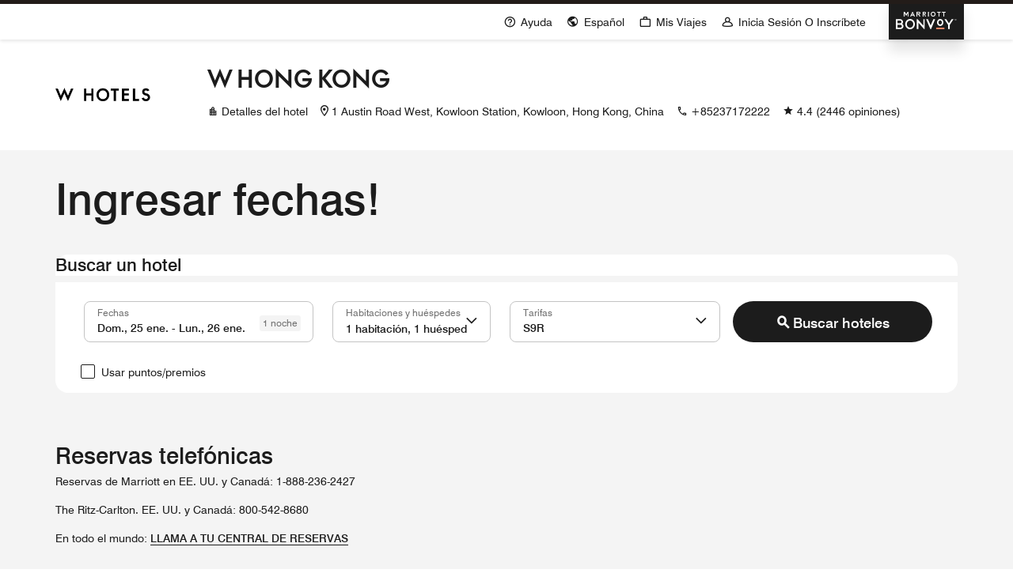

--- FILE ---
content_type: text/html; charset=utf-8
request_url: https://www.marriott.com/es/reservation/availability.mi?propertyCode=hkgwh&cc=S9R
body_size: 58108
content:
<!DOCTYPE html><html lang="es" dir="ltr"><head><meta name="viewport" content="width=device-width" data-next-head=""/><meta charSet="UTF-8" data-next-head=""/><title data-next-head="">Disponibilidad</title><link rel="icon" type="image/x-icon" href="" data-next-head=""/><meta name="robots" content="index, follow" data-next-head=""/><meta property="og:url" content="" data-next-head=""/><link rel="canonical" href="" data-next-head=""/><script type="text/javascript" src="https://www.marriott.com/resources/654e75f246406f938b23f5e9f0ee55b0f0aafa2feb045" async ></script><script async="" data-next-head=""></script><script async="" data-next-head=""></script><link rel="preconnect" href="https://assests.adobedtm.com"/><link rel="dns-prefetch" href="https://assests.adobedtm.com"/><link rel="preconnect" href="https://cache.marriott.com"/><link rel="dns-prefetch" href="https://cache.marriott.com"/><link rel="preload" href="/etc.clientlibs/mcom-book-spa/clientlibs/clientlib-static-component.min.css" as="style"/><link rel="stylesheet" type="text/css" href="/etc.clientlibs/mcom-book-spa/clientlibs/clientlib-static-component.min.css"/><meta name="next-head-count" content="8"/><meta http-equiv="Content-Security-Policy" content="upgrade-insecure-requests"/><link rel="stylesheet" href="/mi-assets/mi-global/global-styles/9.8.0/marriot.global.css"/><script src="/etc.clientlibs/mcom-book-spa/clientlibs/clientlib-static-component.min.js" defer=""></script><script>(function (g, b, d, f) {
                (function (a, c, d) {
                  console.log('IFEE CALLED');
                  if (a) {
                    const e = b.createElement('style');
                    e.id = c;
                    e.innerHTML = d;
                    a.appendChild(e);
                  }
                })(b.getElementsByTagName('head')[0], 'at-body-style', d);
                setTimeout(function () {
                  const a = b.getElementsByTagName('head')[0];
                  if (a) {
                    const c = b.getElementById('at-body-style');
                    c && a.removeChild(c);
                  }
                }, f);
              })(window, document, '.header {opacity: 0 !important}', 3e3)</script><script id="miDataLayer">var dataLayer = {"memState":"unauthenticated","invokeFlushErrors":"false","env_is_prod":"true","browser_akamai_loc_state":"OH","page_url_path_branch":"/reservation/availability","env_site_id":"ES","browser_akamai_loc_country":"US","ensighten_settings":"ON;SYNCH","env_platform":"AEM-phoenix-prod","env_site_name":"www.marriott.com","browser_akamai_loc_long":"-82.9988","rk_enabled":"true","page_requested_uri":"/reservation/availability","rk_errorMessage":"id='error-messages'","rk_roomKeyBaseURL":"//www.roomkey.com/referrals","env_img_path":"https://cache.marriott.com","search_currency_type":"Default","prof_address_state":"unauthenticated","env_jacket":"MR","rk_isProfileAuthenticated":"false","env_server_id":"null","session_jsession_id":"DE4CC06E-240E-5F13-8737-5A4F2A0C9CDF","cookie_mi_site":"www.marriott.com","sessionId":"DE4CC06E-240E-5F13-8737-5A4F2A0C9CDF","rk_currency":"AR: ARS,AM: AMD,AW: AWG,AU: AUD,AT: EUR,BE: EUR,BR: BRL,CA: CAD,KY: KYD,CL: CLP,CN: CNY,CR: CRC,CZ: CZK,DK: DKK,DO: DOP,EC: ,EG: EGP,SV: SVC,FR: EUR,GE: GEL,DE: EUR,GR: EUR,GU: ,HU: HUF,IN: INR,ID: IDR,IE: EUR,IL: ILS,IT: EUR,JP: JPY,JO: JOD,KW: KWD,MY: MYR,MX: MXN,NL: EUR,PK: PKR,PA: PAB,PH: PHP,PT: EUR,PE: PEN,PL: PLN,PR: ,QA: QAR,RO: RON,RU: RUB,KN: ,SA: SAR,SG: SGD,KR: KRW,ES: EUR,CH: CHF,TH: THB,TT: TTD,TR: TRY,US: USD,AE: AED,GB: GBP,VE: ,VN: VND,VI: ,CW: ,HN: HNL,BH: BHD,KZ: KZT,SE: SEK,SR: SRD,CO: COP,OM: OMR,JM: JMD,BS: BSD,DZ: DZD,LY: LYD,BB: BBD,AZ: AZN,VG:","mr_isLinkedUser":"false","rk_cList":"enable.rewards.members: false| enable.successfully.booked: false| enable.redemption.points: false| enable.remember.me: true| enable.mobile: false| enable.session.timeout: false| enable.special.rates.aaa: true| enable.special.rates.senior: true| enable.special.rates.gov: false| enable.users.sgo: false| number.of.pages: -1| enable.presented.hd.solution: true| enable.to.industry_solutions.users: false| enable.to.brand: true| percentage.users.to.show: 100| percentage.users.to.show.incremental: 1| enable.associate.users: false| exclude.special.rates.corpcode: MW1, IBM, EMP, ACC, H77, GEE, TVL, GDY, PEP, ORA, HPQ, DTC, ATT, MEB, TOY, PCW, SAP, T77, SIE, BOE, M11, BOA, WEL, A4Y, MCO, MOD, VZN, EMC, ZG4, G2D, JOH, UAL, UTC, DEL, LAC, LK6, GMC, RAY, MM4, MMB, MMF, MMP| enable.special.rates.corpcode: | user.prevent.roomkey.pop: 0| enable.rewards.basic: true| enable.rewards.silver: true|     enable.rewards.gold: false| enable.rewards.platinum: false| enable.users.corpcode: false| enable.users.groupcode: false| browser.useragent: GomezAgent, iPhone, iPad, Silk, BlackBerry, Trident / 4.0| enable.concur.users: false| enable.hd.solution: true| enable.domains.US: true| enable.domains.GB: true| enable.domains.DE: false| enable.domains.FR: false| enable.domains.AU: true| enable.domains.CN: false| enable.domains.JP: false| enable.domains.ES: true| enable.domains.BR: false| enable.domains.KR: false","browser_akamai_loc_lat":"39.9614","env_date_time":"01/25/26 19:55:21","mvp_prequal_endpoint":"/mi/cobrand/sendPrequalFOCConfirmation.mi","page_domain_name":"www.marriott.com","cookie_mi_visitor":"DE4CC06E-240E-5F13-8737-5A4F2A0C9CDF","request_id":"/reservation/availability.mi~X~FEB1FC2D-893F-5897-AFD1-9C3C25D2EB48","mr_prof_authentication_state":"unauthenticated","page_data_layer_ready":"false"}; var mvpOffers = {};
  function setSearchPosition() {
    var searchResult = (typeof window !== 'undefined' && sessionStorage?.getItem('search_result_position_selected')) || '';
    if (searchResult) {
      dataLayer = {...dataLayer, search_result_position_selected: searchResult};
    }
  }
  setSearchPosition();</script><script id="miRequestIdScript">
  const cookiesObj = {};
  const cookies = document.cookie;
  decodeURIComponent(cookies)
  .split(';')
  .forEach(item => {
    const keyValuePair = item.split('=');
    if (keyValuePair.length >= 2) {
      cookiesObj[keyValuePair[0].trim().toLowerCase()] = keyValuePair[1];
    }
  });
  if (Object.keys(cookiesObj).includes('phx_book_sst_tracking')) {
    const newDivTag = document.createElement('div');
    newDivTag.className = cookiesObj['phx_book_sst_tracking'] ? cookiesObj['phx_book_sst_tracking']?.replace(/,/g, ' ') : 'oldRecipe'
    document.onreadystatechange = () => {
      if (document.readyState === 'complete') {
        document.body.append(newDivTag);
      }
    };
  }
  if(!cookiesObj['x_page_trace_id']){
    const pathname = location.pathname;
    if(window && window.cookieStore){
      cookieStore.set({name: 'x_page_trace_id', value: pathname+"~X~b8c04121-6021-4d8b-9870-3612f3b32da2", expires: 1769370941517})
    }
  }
  </script><script id="commonPageContent">var commonPageContent = {"closeButton":"Cerrar","skipToContent":"Saltar al contenido"};</script><script id="graphQlLanguageContent">var graphqlLanguage =  {"graphqlLanguage":"es-ES"};</script><script id="miSessionData">var sessionData = {"sessionToken":"DE4CC06E-240E-5F13-8737-5A4F2A0C9CDF","cacheData":{"data":{"AriesSearch":{"currentConversionRate":null,"currentConversionRateDecimalPoint":null,"iataNumber":null,"searchCriteria":null},"AriesReservation":{"uxlMigrationStatus":null,"tripsStayXRequestedByHeaderDtt":null,"crsSystem":null,"isACRS":null,"errorMessages":null,"productRateId":null,"confirmationNumber":null,"clarescoReceiptHash":null,"tripId":null,"upsellItemId":null,"travelInsurancePreferenceDetails":{"quantity":null,"insuranceCost":null,"insuranceCurrency":null},"tripsXRequestedByHeader":null,"propertyId":null,"locale":null,"enrollmentStatus":null,"RewardsNumber":null,"enrollmentErrorMessage":null,"rewardsNumber":null,"numberOfRooms":null,"redemptionOptionsType":null,"itemId":null,"isRewardsRedemptionFlow":null,"sessionContextCountryCode":null,"suppressEmailConfirmation":null,"isOriginalFlowRedemption":null,"formData":null,"mrbStatus":null,"linkedReservations":null,"isTripNonModifiable":null,"cancelledReservation":null,"numberInParty":null,"shoppingCartId":null,"productId":null,"isAdvancePurchaseRate":null,"currency":null,"eta":null,"comments":null,"availabilityRequestVO":null,"brandCode":null,"prefPlusAccepted":null,"propertyGmtOffset":null,"ecommerceCartId":null,"dataLayerProperties":{"res_room_type":null},"isMemberRate":null,"ersProperty":null,"defaultTab":null,"otaResConfoNums":null,"propertyCurrency":null,"selectedCurrency":null,"isMax":null,"messageObjectKey":null,"isAffiliateFlow":null,"passwordLessEnrollment":null},"travelAgentType":null,"travelAgentLastName":null,"travelAgentFirstName":null,"memberLevel":null,"rewardsId":null,"billingCode":null,"consumerID":null,"AriesCommon":{"isProd":null,"altCustId":null,"profCntry":null,"sessionId":null,"browser_akamai_loc_country":null,"prop_address_country_abbr":null,"mr_prof_member_level_abbr":null,"prop_marsha_code":null,"memState":null,"prop_name":null,"brndCode":null,"rk_currency":null},"travelAgentIataNumber":null,"AriesRewards":{"enrollmentStatus":null,"rewardsNumber":null,"enrollmentErrorMessage":null,"randParamNode":{"tripId":null}}}},"httpStatusCode":200,"status":"SUCCESS","message":"Session data fetched successfully","messageCode":"SUCCESS-GA-005","locale":"es_ES","authenticated":false};</script><script data-id="launch-script1" async="" type="text/javascript" src="https://assets.adobedtm.com/launch-EN1ce795381cea451fa40478e502ecce2f.min.js"></script><script type="application/json" id="__SERVERENV__">{"NEXT_PUBLIC_SIGIN_AKAMAI_HEADER":"Cache-Override:cache:disabled","NEXT_PUBLIC_SIGNIN_AKAMAI_ENABLED":"true","NEXT_PUBLIC_VISA_CHECKOUT_ENC_KEY":"R03OEOL08UHMJ5U8RV4114nssjitrIClAhkuRfFv8PRMznB88","NEXT_PUBLIC_VISA_CHECKOUT_MERCHANT_NAME":"Marriott","NEXT_PUBLIC_VISA_CHECKOUT_IMAGE_URL":"https://secure.checkout.visa.com/wallet-services-web/xo/button.png","NEXT_PUBLIC_VISA_CHECKOUT_SDK_URL":"https://assets.secure.checkout.visa.com/checkout-widget/resources/js/integration/v1/sdk.js","NEXT_PUBLIC_VISA_CHECKOUT_API_KEY":"E1GDT6RO2UINS9NBZNUT148lXEphPwqwerz8rLPfhv5gLaZlg","NEXT_PUBLIC_INSURANCE_STATUS_URL":"/mi/phoenix-reservation/v1/fetchInsuranceStatus","NEXT_PUBLIC_AKAMAI_ENABLER":"true","NEXT_PUBLIC_UPDATE_SESSION_URL_V2":"/phoenix-gateway/v2/updateSession","NEXT_PUBLIC_BOOK_NOW_URL":"/phoenix-reservation-black/v1/submitReviewDetails?include=fetchSessionAttributes,executePreprocessor","NEXT_PUBLIC_GUEST_BOOK_NOW_URL":"/phoenix-reservation-black/v1/enterGuestInfo?include=fetchSessionAttributes,executePreprocessor","NEXT_PUBLIC_AEM_HOST":"https://author-marriott-sites2-prod.adobecqms.net","NEXT_PUBLIC_URL":"http://mi-book-renderer-green:4200","NEXT_PUBLIC_AEM_SITE":"mcom-book-spa","NEXT_PUBLIC_AEM_PATH":"/content/marriott-book","NEXT_PUBLIC_GRAPHQL_URL":"/query","NEXT_PUBLIC_ENCRYPTION_URL":"/phoenix-encryption/v1/encrypt","NEXT_PUBLIC_DEFAULT_LANG":"en-US","NEXT_PUBLIC_APL_CLIENT_NAME":"upl-platform-team","NEXT_PUBLIC_APL_CLIENT_VERSION":"1","NEXT_PUBLIC_ASSET_PREFIX":"/mi/assets","NEXT_PUBLIC_MI_SESSION_URL":"/phoenix-gateway/v1/session","NEXT_PUBLIC_SESSION_KEYS":"AriesSearch.currentConversionRate,AriesReservation.uxlMigrationStatus,AriesSearch.currentConversionRateDecimalPoint,AriesReservation.tripsStayXRequestedByHeaderDtt,AriesReservation.crsSystem,AriesReservation.isACRS,AriesReservation.errorMessages,AriesReservation.productRateId,travelAgentType,travelAgentLastName,travelAgentFirstName,AriesReservation.confirmationNumber,AriesReservation.clarescoReceiptHash,memberLevel,rewardsId,authToken,billingCode,accessToken,consumerID,AriesReservation.tripId,AriesReservation.upsellItemId,AriesReservation.travelInsurancePreferenceDetails.quantity,AriesReservation.tripsXRequestedByHeader,AriesReservation.propertyId,AriesReservation.locale,AriesReservation.enrollmentStatus,AriesReservation.RewardsNumber,AriesReservation.enrollmentErrorMessage,AriesReservation.rewardsNumber,AriesReservation.numberOfRooms,AriesReservation.redemptionOptionsType,AriesReservation.itemId,AriesReservation.isRewardsRedemptionFlow,AriesReservation.sessionContextCountryCode,AriesReservation.suppressEmailConfirmation,AriesReservation.isOriginalFlowRedemption,AriesReservation.formData,AriesReservation.mrbStatus,AriesReservation.linkedReservations,AriesReservation.isTripNonModifiable,AriesReservation.cancelledReservation,AriesReservation.authToken,AriesReservation.accessToken,AriesReservation.travelInsurancePreferenceDetails.insuranceCost,AriesReservation.travelInsurancePreferenceDetails.insuranceCurrency,AriesReservation.travelInsurancePreferenceDetails.quantity,AriesReservation.numberInParty,AriesReservation.numberOfRooms,AriesCommon.isProd,AriesCommon.altCustId,AriesReservation.shoppingCartId,AriesReservation.productId,AriesReservation.isAdvancePurchaseRate,AriesReservation.currency,AriesReservation.eta,AriesReservation.comments,AriesReservation.availabilityRequestVO,AriesReservation.brandCode,AriesReservation.prefPlusAccepted,travelAgentIataNumber,AriesSearch.iataNumber,AriesReservation.propertyGmtOffset,AriesReservation.availabilityRequestVO.checkOutDate,AriesReservation.availabilityRequestVO.checkInDate,AriesReservation.ecommerceCartId,AriesCommon.profCntry,AriesCommon.sessionId,AriesCommon.browser_akamai_loc_country,AriesCommon.prop_address_country_abbr,AriesSearch.searchCriteria.availabilityRequestVO.checkInDate,AriesCommon.mr_prof_member_level_abbr,AriesReservation.currency,AriesReservation.dataLayerProperties.res_room_type,AriesCommon.prop_marsha_code,AriesReservation.isMemberRate,AriesReservation.ersProperty,AriesReservation.defaultTab,AriesReservation.availabilityRequestVO.checkInDate,AriesReservation.availabilityRequestVO.clusterCode,AriesReservation.availabilityRequestVO.rewardsRedemption,AriesReservation.availabilityRequestVO.corporateCode,AriesReservation.availabilityRequestVO.groupCode,AriesCommon.memState,AriesCommon.prop_name,AriesSearch.searchCriteria.address,AriesCommon.prop_marsha_code,AriesCommon.brndCode,AriesSearch.searchCriteria,AriesSearch.searchCriteria.showFullPrice,travelAgentType,AriesReservation.otaResConfoNums,AriesCommon.rk_currency,AriesReservation.propertyCurrency,AriesReservation.selectedCurrency,AriesReservation.isMax,AriesReservation.messageObjectKey,AriesReservation.isAffiliateFlow,AriesRewards.enrollmentStatus,AriesRewards.rewardsNumber,AriesRewards.enrollmentErrorMessage,AriesRewards.randParamNode.tripId,AriesReservation.passwordLessEnrollment","NEXT_PUBLIC_IS_SESSION_CALL_ON":"true","NEXT_PUBLIC_PREFIX":"/mi","NEXT_PUBLIC_UPDATE_SESSION_URL":"/phoenix-gateway/v1/updateSession","DATALAYER_ENDPOINT":"/phoenix-common/v1/dataLayer","NEXT_PUBLIC_GRAPHQL_FORCE_SAFELISTING":"true","INTERCEPTOR_URL":"/phoenix-interceptor/v1/intercept","REJECT_UNAUTHORIZED":"false","DATALAYERTYPE":"traditional","NEXT_PUBLIC_CREDIT_CARD_URL":"/phoenix-payment/v1/processCreditCard","CONSENT_ENDPOINT":"/phoenix-consents/v1/getCountryConsents","NEXT_PUBLIC_BUY_POINT_URL":"https://marriott-bonvoy-enhanced-topup.sfn.points.com/index.js","NEXT_PUBLIC_EXP_FRAG_SESSION_URL":"/phoenix-gateway/v1/session","NEXT_PUBLIC_MODIFY_CREDIT_CARD_URL":"/phoenix-payment/v1/modifyPaymentMethod","NEXT_PUBLIC_UXL_ERS_KEY":"true","NEXT_PUBLIC_GOOGLE_MAP_API_KEY":"AIzaSyCseruNteINWJ8NVUINqSHRDOhG0NZVdZQ","NEXT_PUBLIC_BUY_POINT_URL_V2":"https://marriott-bonvoy-upgrade-enhanced-topup.st.sfn.points.com","GOOGLE_MAP_API_KEY":"AIzaSyCseruNteINWJ8NVUINqSHRDOhG0NZVdZQ","NEXT_PUBLIC_SUBMIT_SEARCH_URL":"/search/submitSearch.mi","NEXT_PUBLIC_AVAILABILITY_SEARCH_URL":"/reservation/availabilitySearch.mi","SESSION_GET_CALL_URL_CLIENT":"/mi/phoenix-gateway/session","NEXT_PUBLIC_PHOENIX_SIGNIN_OVERLAY":"true","IS_PASSWORD_ENCRYPT":"true","NEXT_PUBLIC_PHOENIX_OCJ_OVERLAY":"true","HOMEPAGE_REDIRECT_URL":"/default.mi","NEXT_PUBLIC_CTS_IMAGE_ENDPOINT_ENABLE":"false","NEXT_PUBLIC_DAC_LOGO_ENABLE":"true","SESSION_APP_POST_CALL_URL":"/mi/phoenix-gateway/v2/updateSession","NEXT_PUBLIC_ENABLE_HARNESS":"true","NEXT_PUBLIC_UPDATE_PERSONAL_INFO_V1":"/phoenix-reservation-black/v1/updatePersonalInformation","NEXT_PUBLIC_BOOK_NOW_URL_DTT":"/phoenix-reservation-black/v1/submitReviewDetailsDtt?include=fetchSessionAttributes,executePreprocessor","NEXT_PUBLIC_GUEST_BOOK_NOW_URL_DTT":"/phoenix-reservation-black/v1/enterGuestInfoDtt?include=fetchSessionAttributes,executePreprocessor","NEXT_PUBLIC_IS_DTT":"false","NEXT_PUBLIC_IS_NRP":"false","NEXT_PUBLIC_DTT_PROPERTIES":"AQACY, AQAFX, AQAMC, SSHSI, GYESI, UIOSI, MDEFP, SJOSI, BOGSI, MCOWS, BWISL, CAESH, CHIFO, PITSS, BOICY, PDXNH, BTVFB, TPAPC, AHNSH, AVLAR, YQLFI, AUSCP, JACSH, AUSBU, MSPOX, AUSNL, ALBTY, BNAAF, BNAOX, INDCU, RQSFO, DENLF, BZNAR, YYBFI, AZOCY, BISCN, BOIFW, BWIFD, CAKCY, CHOFI, CLESH, CLTFR, CVGMT, CYSFI, DALSK, DSMSA, EATML, EVVFJ, EWBFS, EWBPF, FLOCS, HOTFA, IADDL, IAGCY, INTFI, IPTFL, LBFFI, LEXLE, LEXNW, LITCR, LITSH, MAFLD, MCIFG, MFRFK, MSPNF, OKCAC, OMASB, OMAUF, ORFOC, PHXMZ, PITFM, SAVFN, SJTFI, TIXFI, TPAFR, VKSCY, WASAX, WASWB, YRVFI, YSBFI, YSNFI, YVEFI, YXSCY, YYZAP"}</script><script id="session-script" src="/mi/assets/static/sessionData.js?v=N0gV45lmPuVMY6XHeMhL1"></script><link rel="preload" href="/mi-assets/mi-static/mi-book-renderer/phx-rel-r26.1.2-01122026/_next/static/css/21b11f25d54af39b.css" as="style"/><link rel="stylesheet" href="/mi-assets/mi-static/mi-book-renderer/phx-rel-r26.1.2-01122026/_next/static/css/21b11f25d54af39b.css" data-n-g=""/><noscript data-n-css=""></noscript><script defer="" nomodule="" src="/mi-assets/mi-static/mi-book-renderer/phx-rel-r26.1.2-01122026/_next/static/chunks/polyfills-42372ed130431b0a.js"></script><script defer="" src="/mi-assets/mi-static/mi-book-renderer/phx-rel-r26.1.2-01122026/_next/static/chunks/89406.d578d5906f57454b.js"></script><script defer="" src="/mi-assets/mi-static/mi-book-renderer/phx-rel-r26.1.2-01122026/_next/static/chunks/13024.7ab314d06d9efa2a.js"></script><script defer="" src="/mi-assets/mi-static/mi-book-renderer/phx-rel-r26.1.2-01122026/_next/static/chunks/8221.61869ac215257c6f.js"></script><script defer="" src="/mi-assets/mi-static/mi-book-renderer/phx-rel-r26.1.2-01122026/_next/static/chunks/72218.76c0b1af8141c541.js"></script><script defer="" src="/mi-assets/mi-static/mi-book-renderer/phx-rel-r26.1.2-01122026/_next/static/chunks/80495.9c708e0280afabd2.js"></script><script src="/mi-assets/mi-static/mi-book-renderer/phx-rel-r26.1.2-01122026/_next/static/chunks/webpack-4f05a7082256331d.js" defer=""></script><script src="/mi-assets/mi-static/mi-book-renderer/phx-rel-r26.1.2-01122026/_next/static/chunks/framework-0bbb0604115cc313.js" defer=""></script><script src="/mi-assets/mi-static/mi-book-renderer/phx-rel-r26.1.2-01122026/_next/static/chunks/8811-644a844480ad0363.js" defer=""></script><script src="/mi-assets/mi-static/mi-book-renderer/phx-rel-r26.1.2-01122026/_next/static/chunks/main-4592dec9db7c5256.js" defer=""></script><script src="/mi-assets/mi-static/mi-book-renderer/phx-rel-r26.1.2-01122026/_next/static/chunks/69ea16bc-301eae517f25fd40.js" defer=""></script><script src="/mi-assets/mi-static/mi-book-renderer/phx-rel-r26.1.2-01122026/_next/static/chunks/db9fdea0-18e96d7a45906d53.js" defer=""></script><script src="/mi-assets/mi-static/mi-book-renderer/phx-rel-r26.1.2-01122026/_next/static/chunks/uiVendor-a25011b93202e150.js" defer=""></script><script src="/mi-assets/mi-static/mi-book-renderer/phx-rel-r26.1.2-01122026/_next/static/chunks/splideJs-6167845d500f6f04.js" defer=""></script><script src="/mi-assets/mi-static/mi-book-renderer/phx-rel-r26.1.2-01122026/_next/static/chunks/dayjs-f7c769c4b410546e.js" defer=""></script><script src="/mi-assets/mi-static/mi-book-renderer/phx-rel-r26.1.2-01122026/_next/static/chunks/56750-28f466ca1048fc27.js" defer=""></script><script src="/mi-assets/mi-static/mi-book-renderer/phx-rel-r26.1.2-01122026/_next/static/chunks/pages/_app-cf82987b6ab5fba8.js" defer=""></script><script src="/mi-assets/mi-static/mi-book-renderer/phx-rel-r26.1.2-01122026/_next/static/chunks/52211-e21ef25852d7e1b2.js" defer=""></script><script src="/mi-assets/mi-static/mi-book-renderer/phx-rel-r26.1.2-01122026/_next/static/chunks/pages/reservation/%5Bindex%5D-739ec9b023f17788.js" defer=""></script><script src="/mi-assets/mi-static/mi-book-renderer/phx-rel-r26.1.2-01122026/_next/static/N0gV45lmPuVMY6XHeMhL1/_buildManifest.js" defer=""></script><script src="/mi-assets/mi-static/mi-book-renderer/phx-rel-r26.1.2-01122026/_next/static/N0gV45lmPuVMY6XHeMhL1/_ssgManifest.js" defer=""></script><style data-styled="" data-styled-version="5.3.6">.iCcvkQ{margin-top:0.625rem;}/*!sc*/
data-styled.g1[id="sc-7fe3563d-0"]{content:"iCcvkQ,"}/*!sc*/
.betFlh{min-height:126px;}/*!sc*/
.betFlh .icon-loader div{margin-bottom:0.625rem;}/*!sc*/
@media screen and (max-width:47.96875rem){.betFlh{min-height:8.75rem;}.betFlh .icon-loader{display:none;}}/*!sc*/
data-styled.g4[id="sc-232e2949-2"]{content:"betFlh,"}/*!sc*/
.fxwhbc{font-family:Swiss-721;background-color:transparent;}/*!sc*/
.fxwhbc.overline-left{margin-bottom:0.625rem;color:rgb(112,112,112);font-size:0.75rem;line-height:1rem;}/*!sc*/
.fxwhbc.title-xLarge,.fxwhbc.title-xxLarge{margin-bottom:0rem;color:rgb(28,28,28);font-size:1.375rem;line-height:1.75rem;}/*!sc*/
.fxwhbc.title-xxLarge{line-height:1.625rem;margin-bottom:0.5rem;}/*!sc*/
.fxwhbc.title-large{margin-bottom:0rem;color:rgb(28,28,28);font-size:1rem;line-height:1.25rem;}/*!sc*/
.fxwhbc.subtitle-xLarge{margin-bottom:0rem;color:rgb(28,28,28);font-size:1.375rem;line-height:1.5rem;}/*!sc*/
.fxwhbc.subtitle-xxLarge{margin-bottom:0rem;color:rgb(28,28,28);font-size:1.875rem;line-height:2.375rem;}/*!sc*/
.fxwhbc.hotel-message-title,.fxwhbc.cancellation-title{color:rgb(28,28,28);font-size:1.375rem;line-height:1.625rem;}/*!sc*/
.fxwhbc.hotel-message-title-gi{padding-top:2rem;}/*!sc*/
@media screen and (min-width:48rem) and (max-width:75rem){.fxwhbc.hotel-message-title-gi{padding-top:2rem;}}/*!sc*/
@media screen and (max-width:47.96875rem){.fxwhbc.hotel-message-title-gi{padding-top:1.5rem;}}/*!sc*/
.fxwhbc.rrd-title{color:rgb(28,28,28);font-size:1.375rem;line-height:1.75rem;text-transform:none;}/*!sc*/
.fxwhbc.gi-title{color:rgb(28,28,28);font-size:1.375rem;line-height:2.25rem;text-transform:none;}/*!sc*/
.fxwhbc.title-margin{margin:0 1.4375rem;}/*!sc*/
@media screen and (min-width:768px){.fxwhbc.title-margin{margin:0 3.75rem;}.fxwhbc.rrd-title{font-size:1.875rem;line-height:2.25rem;}.fxwhbc.gi-title{font-size:1.875rem;line-height:2.25rem;}}/*!sc*/
@media (min-width:992px){.fxwhbc.title-margin{margin:0 5.9375rem;}.fxwhbc.title-xLarge{font-size:1.875rem;line-height:2.25rem;}.fxwhbc.title-large{font-size:1.375rem;line-height:1.625rem;}.fxwhbc.title-xxLarge{font-size:1.875rem;line-height:2rem;margin-bottom:1rem;}}/*!sc*/
@media screen and (min-width:75rem){.fxwhbc.gi-title{margin-top:3.5rem;}}/*!sc*/
@media screen and (min-width:48rem) and (max-width:75rem){.fxwhbc.gi-title{margin-top:2rem;}}/*!sc*/
@media screen and (max-width:47.96875rem){.fxwhbc.gi-title{margin-top:1.5rem;}}/*!sc*/
data-styled.g13[id="sc-89c15a40-0"]{content:"fxwhbc,"}/*!sc*/
.gEoIHe{display:inline-block;}/*!sc*/
.gEoIHe a.upside-arrow:hover::after,.gEoIHe a.upside-arrow:focus::after,.gEoIHe a.upside-arrow.focus-visible::after{font-family:MiIcons;content:'\e966';display:inline-block;-webkit-transform:rotate(45deg);-ms-transform:rotate(45deg);transform:rotate(45deg);-webkit-transition:0.15s all ease-in;transition:0.15s all ease-in;}/*!sc*/
.gEoIHe a.upside-arrow:hover::before,.gEoIHe a.upside-arrow:focus::before,.gEoIHe a.upside-arrow.focus-visible::before{display:none;}/*!sc*/
.gEoIHe button.primary-nobrand{border-color:rgb(28,28,28);background-color:rgb(28,28,28);}/*!sc*/
.gEoIHe button.primary-nobrand:focus,.gEoIHe button.primary-nobrand:hover{border-color:rgb(28,28,28);}/*!sc*/
@-webkit-keyframes spinner-grow{0%{-webkit-transform:scale(0);-ms-transform:scale(0);transform:scale(0);}50%{opacity:1;-webkit-transform:none;-ms-transform:none;transform:none;}}/*!sc*/
@keyframes spinner-grow{0%{-webkit-transform:scale(0);-ms-transform:scale(0);transform:scale(0);}50%{opacity:1;-webkit-transform:none;-ms-transform:none;transform:none;}}/*!sc*/
.gEoIHe .btn-container{display:-webkit-box;display:-webkit-flex;display:-ms-flexbox;display:flex;-webkit-box-pack:center;-webkit-justify-content:center;-ms-flex-pack:center;justify-content:center;-webkit-align-items:center;-webkit-box-align:center;-ms-flex-align:center;align-items:center;}/*!sc*/
.gEoIHe .btn-container .hide-title{visibility:hidden;position:absolute;}/*!sc*/
.gEoIHe .btn-container div{-webkit-animation:1s linear normal spinner-grow;animation:1s linear normal spinner-grow;}/*!sc*/
.gEoIHe .btn-container div .m-spinner{border-color:#000000;border-top-color:transparent;}/*!sc*/
data-styled.g14[id="sc-2d1b88f0-0"]{content:"gEoIHe,"}/*!sc*/
.eYeijK{-webkit-flex:1;-ms-flex:1;flex:1;display:-webkit-box;display:-webkit-flex;display:-ms-flexbox;display:flex;-webkit-align-items:center;-webkit-box-align:center;-ms-flex-align:center;align-items:center;-webkit-box-pack:center;-webkit-justify-content:center;-ms-flex-pack:center;justify-content:center;box-sizing:border-box;background-color:rgb(255,255,255);}/*!sc*/
.eYeijK.banner-section{cursor:pointer;}/*!sc*/
.eYeijK .heading{font-size:1.125rem;font-weight:700;color:rgb(28,28,28);line-height:1.25rem;margin-bottom:0.625rem;}/*!sc*/
.eYeijK .link{margin-left:1.25rem;color:rgb(112,112,112);}/*!sc*/
.eYeijK .link span{display:none;}/*!sc*/
.eYeijK.memberCard{border-radius:0.875rem;padding:0.75rem 1.25rem 0.625rem;border:0.0625rem solid #eeeeee;}/*!sc*/
.eYeijK.memberCard.no-pwd-view{margin-bottom:0.5rem;padding:1.5rem;-webkit-flex-direction:column;-ms-flex-direction:column;flex-direction:column;text-align:center;}/*!sc*/
.eYeijK.memberCard.no-pwd-view .tagline{font-size:1rem;line-height:1.25rem;font-weight:700;margin-bottom:0.5rem;}/*!sc*/
.eYeijK.memberCard.no-pwd-view .wo-pwd .description{margin-bottom:1rem;}/*!sc*/
@media screen and (min-width:768px){.eYeijK.memberCard.no-pwd-view{-webkit-flex-direction:row;-ms-flex-direction:row;flex-direction:row;padding:1rem;text-align:left;}.eYeijK.memberCard.no-pwd-view .tagline{margin-bottom:0.5rem;}.eYeijK.memberCard.no-pwd-view .wo-pwd .description{margin-bottom:0;}.eYeijK.memberCard.no-pwd-view .btn-section{margin-left:1rem;}}/*!sc*/
.eYeijK.memberCard .flex-1{-webkit-flex:1;-ms-flex:1;flex:1;}/*!sc*/
.eYeijK.memberCard .flex-1 .banner-image{height:1.5rem;width:5.166875rem;margin-right:1.83125rem;}/*!sc*/
.eYeijK.memberCard .flex-1 .heading{margin-bottom:0.375rem;font-size:0.75rem;line-height:1rem;-webkit-letter-spacing:0.08125rem;-moz-letter-spacing:0.08125rem;-ms-letter-spacing:0.08125rem;letter-spacing:0.08125rem;color:rgb(112,112,112);text-transform:uppercase;}/*!sc*/
.eYeijK.memberCard .flex-1 .description{margin:0;font-weight:normal;font-size:0.75rem;color:rgb(112,112,112);line-height:1rem;}/*!sc*/
.eYeijK.memberCard .flex-1 .link{color:#000000;}/*!sc*/
.eYeijK.miniCard,.eYeijK.resConfoTIBanner{height:8.75rem;padding:1.25rem;border-radius:0.875rem;border:0.0625rem solid #c4c4c4;margin-bottom:1.25rem;}/*!sc*/
.eYeijK.miniCard .description,.eYeijK.resConfoTIBanner .description{margin:0;font-weight:normal;font-size:0.875rem;color:rgb(112,112,112);line-height:1.25rem;}/*!sc*/
.eYeijK.miniCard .flex-1,.eYeijK.resConfoTIBanner .flex-1{-webkit-flex:1;-ms-flex:1;flex:1;}/*!sc*/
.eYeijK.resConfoTIBanner .heading{font-size:0.875rem;}/*!sc*/
.eYeijK.resConfoTIBanner .description{font-size:0.75rem;}/*!sc*/
.eYeijK.sonderPAVBanner .sn-brand-logo{width:4.5rem;height:4.5rem;gap:0.625rem;margin-right:1rem;border-radius:0.5rem;display:-webkit-box;display:-webkit-flex;display:-ms-flexbox;display:flex;-webkit-align-items:center;-webkit-box-align:center;-ms-flex-align:center;align-items:center;}/*!sc*/
.eYeijK.sonderPAVBanner .sn-brand-logo.brand-logo-SN::before{font-size:3.1875rem;}/*!sc*/
@media screen and (max-width:47.9375rem){.eYeijK.sonderPAVBanner .sn-brand-logo{display:none;}}/*!sc*/
.eYeijK.sonderPAVBanner .btn-section{min-width:-webkit-fit-content;min-width:-moz-fit-content;min-width:fit-content;}/*!sc*/
.eYeijK.bonvoyBanner{cursor:pointer;padding:3rem 1.25rem;background-color:rgb(28,28,28);}/*!sc*/
.eYeijK.bonvoyBanner .heading{display:none;}/*!sc*/
.eYeijK.bonvoyBanner .description{font-weight:normal;font-size:0.875rem;white-space:pre-line;color:rgb(255,255,255);margin-bottom:0rem;line-height:1.25rem;}/*!sc*/
.eYeijK.bonvoyBanner .m-link-tertiary-button::after{padding:0;font-size:1.21875rem;}/*!sc*/
.eYeijK.bonvoyBanner .link{margin-left:1.875rem;color:rgb(255,255,255);}/*!sc*/
.eYeijK.bonvoyBanner .banner-image{width:3.75rem;height:3.75rem;}/*!sc*/
.eYeijK.travelInsurance{border-radius:0.875rem;padding:0.875rem 1.25rem;margin-bottom:0.5rem;border:0.0625rem solid #eeeeee;min-height:3.75rem;}/*!sc*/
.eYeijK.travelInsurance .flex-1{-webkit-flex:1;-ms-flex:1;flex:1;}/*!sc*/
.eYeijK.travelInsurance .flex-1 .heading{margin-bottom:0.125rem;font-size:0.875rem;line-height:1rem;}/*!sc*/
.eYeijK.travelInsurance .flex-1 .description{margin:0;font-weight:normal;font-size:0.75rem;color:rgb(112,112,112);line-height:1rem;}/*!sc*/
.eYeijK.travelInsurance .flex-1 .link{color:#000000;}/*!sc*/
.eYeijK.travelInsuranceBanner{border-radius:0.875rem;padding:2rem 5.9375rem;min-height:3.75rem;}/*!sc*/
.eYeijK.travelInsuranceBanner .flex-1{-webkit-flex:1;-ms-flex:1;flex:1;}/*!sc*/
.eYeijK.travelInsuranceBanner .flex-1 .banner-image{width:10.8125rem;height:2.75rem;}/*!sc*/
.eYeijK.travelInsuranceBanner .flex-1 .heading{margin-bottom:0.25rem;font-size:1.375rem;font-family:Swiss-721;line-height:1.375rem;}/*!sc*/
.eYeijK.travelInsuranceBanner .flex-1 .description{margin:0;font-weight:normal;font-size:0.875rem;color:rgb(112,112,112);line-height:1.25rem;}/*!sc*/
.eYeijK.travelInsuranceBanner .flex-1 .title-wrapper{padding-left:4.0625rem;}/*!sc*/
.eYeijK.travelInsuranceBanner .button{padding:0.5rem 1rem;font-size:0.8125rem;display:-webkit-box;display:-webkit-flex;display:-ms-flexbox;display:flex;-webkit-align-items:center;-webkit-box-align:center;-ms-flex-align:center;align-items:center;}/*!sc*/
.eYeijK.redemptionAlert{background-color:transparent;}/*!sc*/
.eYeijK.redemptionAlert .flex-1{-webkit-flex:1;-ms-flex:1;flex:1;margin-bottom:2rem;}/*!sc*/
.eYeijK.redemptionAlert .flex-1 .icon-free-nights{height:2.625rem;width:2.625rem;border-radius:1.3125rem;background-color:rgb(220,111,80);margin-right:0.5rem;}/*!sc*/
.eYeijK.redemptionAlert .flex-1 .icon-extra-free-nights:before{height:1.145625rem;width:1.145625rem;padding:0.5625rem 0.8125rem;color:rgb(255,255,255);}/*!sc*/
.eYeijK.redemptionAlert .flex-1 .heading{margin-bottom:0.125rem;font-size:1rem;line-height:1.125rem;}/*!sc*/
.eYeijK.redemptionAlert .flex-1 .description{margin:0;font-weight:normal;font-size:0.875rem;line-height:1.125rem;}/*!sc*/
@media screen and (min-width:75rem){.eYeijK.memberCard{min-height:3.75rem;}}/*!sc*/
@media screen and (max-width:74.9375rem){.eYeijK.miniCard,.eYeijK.resConfoTIBanner{height:12.125rem;padding:1.875rem;}.eYeijK.miniCard .banner-image,.eYeijK.resConfoTIBanner .banner-image{margin-bottom:1.5625rem;}.eYeijK.miniCard .flex-1,.eYeijK.resConfoTIBanner .flex-1{height:calc(100%);-webkit-flex-direction:column;-ms-flex-direction:column;flex-direction:column;-webkit-align-items:flex-start;-webkit-box-align:flex-start;-ms-flex-align:flex-start;align-items:flex-start;}}/*!sc*/
@media screen and (min-width:48rem) and (max-width:64.0625rem){.eYeijK.miniCard,.eYeijK.resConfoTIBanner{margin-bottom:1.875rem;}.eYeijK.travelInsuranceBanner{padding:2rem;display:-webkit-box;display:-webkit-flex;display:-ms-flexbox;display:flex;}.eYeijK.travelInsuranceBanner .flex-1{-webkit-flex:1;-ms-flex:1;flex:1;}.eYeijK.travelInsuranceBanner .flex-1 .heading{font-size:1rem;}.eYeijK.travelInsuranceBanner .flex-1 .description{font-size:0.75rem;}.eYeijK.travelInsuranceBanner .flex-1 .title-wrapper{padding:0 0 0 2.8125rem;}.eYeijK .button{line-height:1.0625rem;}.eYeijK.sonderPAVBanner .sn-brand-logo{width:5rem;height:5rem;gap:0.625rem;margin-right:1rem;border-radius:0.5rem;}.eYeijK.sonderPAVBanner .sn-brand-logo.brand-logo-SN::before{font-size:3.125rem;}}/*!sc*/
@media screen and (max-width:47.9375rem){.eYeijK.checkinBanner{-webkit-flex-direction:column;-ms-flex-direction:column;flex-direction:column;text-align:center;grid-template-columns:1fr;grid-template-rows:0.5fr 1fr 0.2fr;justify-items:center;padding-right:0rem;}.eYeijK.checkinBanner .description{text-align:center;}.eYeijK.checkinBanner .title-wrapper{font-weight:500;}.eYeijK.checkinBanner .m-button-m{width:17.75rem;}.eYeijK div:first-child{margin:0 auto;}.eYeijK div:first-child.travelInsurance,.eYeijK div:first-child.memberCard{margin:0;}.eYeijK section:nth-child(2){display:grid;}.eYeijK.bonvoyBanner div:first-child{width:auto;margin-right:1rem;}.eYeijK.miniCard,.eYeijK.resConfoTIBanner{padding:1.875rem;height:auto;min-height:8.75rem;}.eYeijK.miniCard .banner-image,.eYeijK.resConfoTIBanner .banner-image{margin-bottom:1.5625rem;}.eYeijK.memberCard{padding:0.8125rem 1.5rem 1rem;}.eYeijK.memberCard .flex-1{-webkit-flex-direction:column;-ms-flex-direction:column;flex-direction:column;-webkit-align-items:flex-start;-webkit-box-align:flex-start;-ms-flex-align:flex-start;align-items:flex-start;}.eYeijK.memberCard .banner-image{margin-bottom:1rem;}.eYeijK.travelInsurance{padding:0.625rem 1.5rem 1.4375rem;}.eYeijK.travelInsurance .flex-1{-webkit-flex-direction:column;-ms-flex-direction:column;flex-direction:column;-webkit-align-items:flex-start;-webkit-box-align:flex-start;-ms-flex-align:flex-start;align-items:flex-start;}.eYeijK.travelInsurance .banner-image{margin-bottom:0.3125rem;}.eYeijK.travelInsuranceBanner{-webkit-flex-direction:column;-ms-flex-direction:column;flex-direction:column;text-align:center;grid-template-columns:1fr;justify-items:center;grid-template-rows:0.5fr 1fr 0.2fr;padding:0;}.eYeijK.travelInsuranceBanner .banner-image{height:2.75rem;width:10.8125rem;margin:0;}.eYeijK.travelInsuranceBanner .flex-1{-webkit-flex:1;-ms-flex:1;flex:1;-webkit-flex-direction:column;-ms-flex-direction:column;flex-direction:column;}.eYeijK.travelInsuranceBanner .flex-1 .heading{font-size:1.125rem;}.eYeijK.travelInsuranceBanner .flex-1 .description{font-size:0.875rem;}.eYeijK.travelInsuranceBanner .flex-1 .title-wrapper{font-weight:500;text-align:center;padding:1.5rem 1rem 2rem;}.eYeijK.redemptionAlert .flex-1 .icon-free-nights{height:2rem;width:2rem;border-radius:1rem;}.eYeijK.redemptionAlert .flex-1 .icon-extra-free-nights:before{height:0.801875rem;width:0.801875rem;padding:0.1875rem 0.5rem;}.eYeijK.redemptionAlert .flex-1 .heading{font-size:0.875rem;}.eYeijK.redemptionAlert .flex-1 .description{font-size:0.75rem;}}/*!sc*/
data-styled.g15[id="sc-97b76761-0"]{content:"eYeijK,"}/*!sc*/
.bDIrPf{display:-webkit-box;display:-webkit-flex;display:-ms-flexbox;display:flex;-webkit-align-items:center;-webkit-box-align:center;-ms-flex-align:center;align-items:center;}/*!sc*/
data-styled.g16[id="sc-97b76761-1"]{content:"bDIrPf,"}/*!sc*/
.ebEzsx{width:5.16875rem;margin-inline-end:1.25rem;}/*!sc*/
@media screen and (max-width:47.9375rem){.ebEzsx.travelInsuranceBanner{display:-webkit-box;display:-webkit-flex;display:-ms-flexbox;display:flex;-webkit-box-pack:center;-webkit-justify-content:center;-ms-flex-pack:center;justify-content:center;margin-right:0rem !important;width:100%;}}/*!sc*/
.ebEzsx.checkinBanner{margin-right:1rem;}/*!sc*/
@media screen and (max-width:47.9375rem){.ebEzsx.checkinBanner{width:0rem;}.ebEzsx.checkinBanner .banner-image{display:none;}}/*!sc*/
@media screen and (max-width:47.9375rem){.ebEzsx.travelInsuranceBanner{display:-webkit-box;display:-webkit-flex;display:-ms-flexbox;display:flex;-webkit-align-items:center;-webkit-box-align:center;-ms-flex-align:center;align-items:center;}}/*!sc*/
@media screen and (min-width:48rem) and (max-width:64.0625rem){.ebEzsx{width:6.25rem;}}/*!sc*/
data-styled.g17[id="sc-97b76761-2"]{content:"ebEzsx,"}/*!sc*/
.ihOvaE{-webkit-letter-spacing:0;-moz-letter-spacing:0;-ms-letter-spacing:0;letter-spacing:0;line-height:1.125rem;font-family:Swiss-721;font-weight:500;font-size:0.875rem;color:rgb(28,28,28);border-radius:0.875rem;}/*!sc*/
.ihOvaE.bg-grey-in-modal{background-color:rgb(238,238,238);margin-right:2rem;margin-left:2rem;}/*!sc*/
@media screen and (max-width:47.96875rem){.ihOvaE.bg-grey-in-modal{margin-top:1.5rem;margin-right:1rem;margin-left:1rem;}}/*!sc*/
.ihOvaE a{border-bottom:1px solid rgb(28,28,28);}/*!sc*/
.ihOvaE p{margin:0;}/*!sc*/
@media screen and (max-width:47.96875rem){.ihOvaE{font-size:0.75rem;}}/*!sc*/
data-styled.g20[id="sc-91d2f00d-0"]{content:"ihOvaE,"}/*!sc*/
.loDYsb .adv-search-brands-dropdown .dropdown-to-modal{padding-left:0 !important;padding-right:0;}/*!sc*/
.loDYsb .adv-search-brands-dropdown .dropdown-to-modal .m-dropdown-header{padding-left:1.5rem;padding-right:1.5rem;}/*!sc*/
.loDYsb .adv-search-brands-dropdown .dropdown-to-modal .m-dropdown-action-bar{padding-left:1.5rem !important;padding-right:1.5rem !important;}/*!sc*/
.loDYsb .adv-search-brands-dropdown .dropdown-to-modal .m-dropdown-children{padding-left:1.5rem;padding-right:1.5rem;}/*!sc*/
.loDYsb .brand-filter__category_label_title{padding-right:1rem !important;}/*!sc*/
@media screen and (min-width:768px){.loDYsb .brand-filter__category_label_title{padding-right:0.75rem !important;}}/*!sc*/
.loDYsb .brand-filter__category_label_btn :after{content:'';display:block;margin:0 auto;width:100%;}/*!sc*/
.loDYsb .brand-filter__category_label_btn{padding-left:1rem !important;font:700;}/*!sc*/
@media screen and (min-width:768px){.loDYsb .brand-filter__category_label_btn{padding-left:0.75rem !important;font:700;}}/*!sc*/
.loDYsb .custom-basis{min-width:18.125rem;-webkit-flex-basis:1;-ms-flex-preferred-size:1;flex-basis:1;}/*!sc*/
@media screen and (min-width:992px){.loDYsb .custom-basis{-webkit-flex-basis:18.125rem;-ms-flex-preferred-size:18.125rem;flex-basis:18.125rem;}}/*!sc*/
.loDYsb .use-points-wrapper{display:-webkit-box;display:-webkit-flex;display:-ms-flexbox;display:flex;-webkit-align-items:center;-webkit-box-align:center;-ms-flex-align:center;align-items:center;gap:0.5rem;}/*!sc*/
.loDYsb .secondary-level-button-wrapper{display:-webkit-box;display:-webkit-flex;display:-ms-flexbox;display:flex;-webkit-box-pack:center;-webkit-justify-content:center;-ms-flex-pack:center;justify-content:center;-webkit-align-items:center;-webkit-box-align:center;-ms-flex-align:center;align-items:center;-webkit-flex:1 0 0;-ms-flex:1 0 0;flex:1 0 0;}/*!sc*/
@media screen and (min-width:992px){.loDYsb .secondary-level-button-wrapper{padding-right:0;}}/*!sc*/
.loDYsb .hide_secondary_form{display:none !important;}/*!sc*/
.loDYsb .icon-clear:before{font-size:1.5rem;}/*!sc*/
.loDYsb .icon-arrow-down:before{height:1rem;}/*!sc*/
.loDYsb .icon-arrow-up:before{height:1rem;}/*!sc*/
.loDYsb .header-heading{margin-bottom:0;}/*!sc*/
.loDYsb .icon-dropdown-down:before{line-height:1rem;font-size:1rem;}/*!sc*/
@media (min-width:992px){.loDYsb .search-form-wrapper{box-shadow:0px 0.25rem 1.25rem 0px rgba(0,0,0,0.07);border-radius:1rem;}}/*!sc*/
.loDYsb .search-form-wrapper label{margin-bottom:0;}/*!sc*/
.loDYsb .update-search-btn{width:100%;height:3.25rem;border-radius:3.125rem;}/*!sc*/
.loDYsb .search-btn{height:3.25rem;border-radius:3.25rem;}/*!sc*/
.loDYsb .m-input-text-field label,.loDYsb .m-input-text-field input{cursor:pointer;}/*!sc*/
.loDYsb .brand-field{padding:1.625rem 2.5rem 0.625rem 1rem !important;cursor:pointer;font-weight:700 !important;text-overflow:ellipsis;}/*!sc*/
.loDYsb .m-input-text-field > label{font-size:0.75rem;line-height:0.75rem;}/*!sc*/
.loDYsb.sticky-search-container{position:fixed;width:100%;top:0 !important;left:0;margin-top:0 !important;z-index:150;padding:0 1rem !important;}/*!sc*/
@media (min-width:992px){.loDYsb.sticky-search-container{padding:0 !important;}}/*!sc*/
.loDYsb.sticky-search-container .custom-padding{box-shadow:none;}/*!sc*/
.loDYsb.search-container-top{padding-top:1rem !important;}/*!sc*/
@media (min-width:992px){.loDYsb.search-container-top{padding-top:2rem !important;}}/*!sc*/
.loDYsb.sticky-search-top{position:fixed;width:100%;left:0;margin-top:0 !important;z-index:30;-webkit-transition:top 0.4s ease 0s;transition:top 0.4s ease 0s;padding:0 1rem !important;}/*!sc*/
@media (min-width:992px){.loDYsb.sticky-search-top{padding:0 !important;}}/*!sc*/
.loDYsb.sticky-search-top .custom-padding{box-shadow:none;}/*!sc*/
.loDYsb.search-wrapped .search-form-wrapper{border-radius:0.5rem;}/*!sc*/
@media screen and (min-width:992px){.loDYsb.search-wrapped .search-form-wrapper{border-radius:1rem;}}/*!sc*/
.loDYsb.sticky-search-wrapped{width:100%;margin-top:0 !important;padding:0 1rem !important;border-radius:0;}/*!sc*/
@media screen and (min-width:992px){.loDYsb.sticky-search-wrapped{padding:0 !important;}}/*!sc*/
.loDYsb.sticky-search-wrapped .search-form-wrapper{box-shadow:none;}/*!sc*/
.loDYsb .icon-search{font-size:1.25rem;top:0.0625rem;position:relative;margin-right:-0.0875rem;}/*!sc*/
.loDYsb .icon-search::before{height:1.5rem;width:1.5rem;}/*!sc*/
.loDYsb .w-100{width:100%;}/*!sc*/
data-styled.g349[id="sc-c07deb17-0"]{content:"loDYsb,"}/*!sc*/
</style><link href="/mi-assets/mi-global/brand-framework/brand-config.WH.css" rel="preload" as="style"/><script>const ak_sgnl = '5a95b'; console.log(ak_sgnl);</script></head><body id="phoenix-headless" class="phoenix-headless-grid"><a href="#main-content" class="display-on-focus skip-links">Saltar al contenido</a><link href="/mi-assets/mi-global/brand-framework/brand-config.WH.css" rel="stylesheet" type="text/css"/><div class="modal-content"><div class=" aem-Grid aem-Grid--12 aem-Grid--default--12 aem-container"><div class="aem-GridColumn aem-GridColumn--default--12"><div class="aem-GridColumn aem-GridColumn--default--12 undefined"><div>



    <div class="root container responsivegrid">

    
    <div id="container-fcb739c978" class="cmp-container">
        


<div class="aem-Grid aem-Grid--12 aem-Grid--default--12 ">
    
    <div class="header aem-GridColumn aem-GridColumn--default--12">

    
    <header class="m-header standard user-thin-bar" data-api-endpoint="/hybrid-presentation/api/v1/getUserDetails">
        <div class="m-dark-overlay no-display"></div>
        <div class="m-header__thin-container">
            <div class="m-header__black-strip"></div>
            <div class="m-header__thin-content container-lg">
                <div class="m-header__logo-nav-items">
                    <div class="m-header__thin-logo-wrap inverse">
                        <a href="/es/default.mi" class="m-header__thin-logo-icon t-program-logo-color-thin">
                            <span class="sr-only">Marriott Bonvoy</span>
                        </a>
                    </div>
                    <div class="m-header__all-links">
                        <nav class="m-header__thin-top-nav thin-r-upper">
                            
    
    <ul class="m-header__top-links">
        
        
            
              <li class="  t-global-nav-items font-nav-items first-set-list-items ">
    <a href="/es/help.mi" class="m-header__btn m-header__top-nav-btn custom_click_track  " data-location-text="Header Navigation" data-click-track-enable="true" data-mytrip-label="Mis viajes" data-custom_click_track_value="Header Navigation|Ayuda|external">
      <span class="m-header__top-nav-icon icon-thin icon-help"></span><span class="m-header__top-nav-txt  txt-thin d-none d-md-block">Ayuda</span>
      
      
    </a>
    
    
  </li>

        
            
              <li class="  t-global-nav-items font-nav-items first-set-list-items ">
    
    <a href="#" role="button" class="m-header__btn m-header__top-nav-btn m-dialog-btn custom_click_track   m-header__top-nav-btn" data-dialog-id="m-header-dialog-2" data-location-text="Header Navigation" data-click-track-enable="true" data-custom_click_track_value="Header Navigation|Español|internal" data-sign-in-click-track-enabled="true" data-remembered-user-location="usuario recordado" data-mytrip-label="Mis viajes" data-signed-in-user-location="usuario que ha iniciado sesión">
      <span class="m-header__top-nav-icon icon-thin icon-globe"></span><span class="m-header__top-nav-txt txt-thin d-lg-block">Español</span>
    </a>
    
  </li>

        
          <li class="  t-global-nav-items m-header__my-trip font-nav-items last-list-item ">
    
    <a href="#" role="button" class="m-header__btn m-header__top-nav-btn m-dialog-btn custom_click_track   m-header__top-nav-btn" data-dialog-id="m-header-mytrip-dialog-header_copy" data-overlay-endpoint="/es/resLookupOverlay.mi" data-loading-msg="Cargando..." data-error-msg="No se pudo cargar el contenido" data-location-text="Header Navigation" data-click-track-enable="true" data-custom_click_track_value="Header Navigation|Mis viajes|internal" data-authenticated-url="/es/rewards/findReservationList.mi" data-sign-in-click-track-enabled="true" data-remembered-user-location="usuario recordado" data-mytrip-label="Mis viajes" data-signed-in-user-location="usuario que ha iniciado sesión">
      <span class="m-header__top-nav-icon icon-thin icon-nav---trips"></span><span class="m-header__top-nav-txt txt-thin d-lg-block">Mis viajes</span>
    </a>
    
  </li>

        
          <li class="  m-header__sign-in t-global-nav-items font-nav-items " data-sign-in-text="Inscríbase,">
    
    <a href="#" role="button" class="m-header__btn m-header__top-nav-btn m-dialog-btn custom_click_track   m-header__top-nav-btn" aria-label="Inicia sesión o inscríbete" data-dialog-id="m-header-signin-dialog-header_copy" data-overlay-endpoint="/es/signInOverlay.mi" data-loading-msg="Cargando..." data-error-msg="No se pudo cargar el contenido" data-location-text="Header Navigation" data-click-track-enable="true" data-custom_click_track_value="Header Navigation|Inicia sesión o inscríbete|internal" data-sign-in-click-track-enabled="true" data-remembered-user-location="usuario recordado" data-mytrip-label="Mis viajes" data-signed-in-user-location="usuario que ha iniciado sesión">
      <span class="m-header__top-nav-icon icon-thin icon-nav---account"></span><span class="m-header__top-nav-txt txt-thin d-lg-block">Inicia sesión o inscríbete</span>
    </a>
    
  </li>

        
          <li class="  d-none m-header__sign-in m-header__sign-in-tooltip t-global-nav-items font-nav-items " data-sign-in-text="Inscríbase,">
    
    <a href="#" role="button" class="m-header__btn m-header__top-nav-btn m-dialog-btn custom_click_track   " aria-label="Inicia sesión o inscríbete" aria-expanded="true" aria-controls="sign-in-tooltip-id" data-overlay-endpoint="/es/signInOverlay.mi" data-loading-msg="Cargando..." data-error-msg="No se pudo cargar el contenido" data-location-text="usuario no autenticado" data-click-track-enable="true" data-custom_click_track_value="usuario no autenticado|Inicia sesión o inscríbete|internal" data-sign-in-click-track-enabled="true" data-remembered-user-location="usuario recordado" data-mytrip-label="Mis viajes" data-signed-in-user-location="usuario que ha iniciado sesión">
      <span class="m-header__top-nav-icon icon-thin icon-nav---account"></span><span class="m-header__top-nav-txt txt-thin d-lg-block">Inicia sesión o inscríbete</span>
    </a>
    
  
  <div class="m-header-tool-tip">
    <div class="sign-in-tool-tip carrot-icon" id="sign-in-tooltip-id" data-configuration-time="10">
      <button class="signin-btn t-subtitle-l custom_click_track" data-click-track-enable="true" data-location-text="usuario recordado" data-description="Iniciar sesión" data-custom_click_track_value="usuario no autenticado|Iniciar sesión|internal">Iniciar sesión
        <span class="icon-arrow-right"></span>
      </button>
      <a class="join-btn t-subtitle-l custom_click_track" href="/es/loyalty/createAccount/createAccountPage1.mi" data-click-track-enable="true" data-location-text="usuario recordado" data-description="Inscríbase" data-custom_click_track_value="usuario no autenticado|Inscríbase|internal">
        Inscríbase<span class="icon-arrow-right"></span>
      </a>
    </div>
    <div class="m-header__sign-in-model carrot-icon sign-in d-none">
      <div class="loading"><div class="loader"></div></div>
      <p class="model-heading t-subtitle-l">
        Iniciar sesión en su cuenta<button type="button" class="icon-clear">
          <span class="sr-only">Cerrar diálogo</span>
        </button>
      </p>
        <form method="post" name="directLoginForm" action="/es/aries-auth/loginWithCredentials.comp" class="s-form" data-submit-to-phoenix="true">
        <input type="hidden" class="sign-in-return-url" name="returnUrl" value=""/>
        <input type="hidden" name="errorUrl" value="/es/sign-in-error.mi"/>
        <div class="input-container s-form__user-input">
          <label class="t-label-xs form-label" for="signin-userid">Correo electrónico o número de socio</label>
          <input type="text" id="signin-userid" name="userID" autocomplete="off" class="t-subtitle-l"/>
        </div>
        <div class="input-container s-form__remember-input d-none">
          <label class="t-label-xs form-label" for="sign-rem-user-number">
            Correo electrónico o número de socio
          </label>
          <input type="text" id="sign-rem-user-number" name="memberNumber" autocomplete="off" class="t-subtitle-l s-form__member-number" readonly/>
        </div>
        <div class="input-container">
          <label class="t-label-xs form-label" for="signin-user-password">Contraseña</label>
          <input type="password" id="signin-user-password" autocomplete="off" name="password" class="t-subtitle-l"/>
        </div>
        <div class="sign-in-wrapper">
          <div class="remember-me">
            <input name="rememberMe" type="checkbox" id="signin-rememberme" value="true" checked/>
            <label for="signin-rememberme" class="remember-label t-font-xs">
              Recordarme
            </label>
          </div>
          <button type="submit" class="login-link m-button-s m-button-primary custom_click_track" data-click-track-enable="true" data-location-text="usuario recordado" data-description="Iniciar sesión" data-custom_click_track_value="usuario no autenticado|Iniciar sesión|internal">
            Iniciar sesión
          </button>
        </div>
        <div class="links-container">
          <a href="/es/forgotPassword.mi" class="s-form__forgot-psd t-label-xs custom_click_track" data-click-track-enable="true" data-location-text="usuario recordado" data-description="¿Olvidó su contraseña?" data-custom_click_track_value="usuario no autenticado|¿Olvidó su contraseña?|internal">¿Olvidó su contraseña?</a>
          <span class="divider t-label-xs">|</span>
          <a href="/es/aries-auth/clearRememberMe.comp" class="s-form__clear-remember custom_click_track t-label-xs d-none" data-click-track-enable="true" data-location-text="usuario recordado" data-description="Borrar cuenta recordada" data-custom_click_track_value="usuario no autenticado|Borrar cuenta recordada|internal">Borrar cuenta recordada</a>
          <a href="/es/loyalty/createAccount/activateAccountChallenge.mi" class="custom_click_track s-form__activate_acnt t-label-xs" data-click-track-enable="true" data-location-text="usuario recordado" data-description="Activar cuenta en línea" data-custom_click_track_value="usuario no autenticado|Activar cuenta en línea|internal">Activar cuenta en línea</a>
        </div>
      </form>
    </div>
  </div>

  </li>

          <li class="  m-header__points t-global-nav-items font-nav-items points-thin d-none member-R " data-point-text="Punto" data-points-text="Puntos" data-night-text="Noche" data-nights-text="noche(s)" data-hello-text="Hola,">
    <a href="/es/loyalty/myAccount/activity.mi" class="m-header__btn m-header__top-nav-btn custom_click_track  " data-mytrip-label="Mis viajes">
      <span class="m-header__top-nav-icon icon-thin icon-buy-points d-none d-md-block"></span><span class="m-header__top-nav-icon icon-thin icon-buy-points d-none"></span><span class="m-header__top-nav-txt  txt-thin d-none d-md-block">Puntos</span>
      
      
    </a>
    
    
  </li>

        
        <!-- default label is set to "i18nSignIn" to remove Wave Tool error of empty link. -->
          <li class=" d-none m-header__acnt t-global-nav-items font-nav-items " data-hello-text="Hola,">
    <a href="/es/loyalty/myAccount/default.mi" class="m-header__btn m-header__top-nav-btn custom_click_track m-header__top-nav-btn--account " data-location-text="usuario que ha iniciado sesión" data-click-track-enable="true" data-mytrip-label="Mis viajes" data-custom_click_track_value="usuario que ha iniciado sesión|INICIAR SESIÓN|external">
      <span class="m-header__top-nav-icon icon-thin icon-nav---account-alt-active icon-inverse member-R"></span><span class="m-header__top-nav-icon icon-thin icon-nav---account-alt-active d-none"></span><span class="m-header__top-nav-txt  txt-thin d-none d-md-block">INICIAR SESIÓN</span>
      
      
    </a>
    
    
  </li>

    </ul>

                        </nav>
                    </div>
                </div>
            </div>
        </div>
    </header>
    
    
    
    
    <div class="mdc-dialog " id="m-header-signin-dialog-header_copy">
        <div class="mdc-dialog__container">
            <div class="mdc-dialog__surface" role="dialog" aria-modal="true">
                <button class="m-dialog-close-btn icon-clear">
                    <span class="sr-only">Close Dialog</span>
                </button>
                

    
    <div id="container-a63a5bc135" class="cmp-container">
        


<div class="aem-Grid aem-Grid--12 aem-Grid--default--12 ">
    
    <div class="signin aem-GridColumn aem-GridColumn--default--12"><div class="modal-content mfp-content header-overlay standard standard">
  <div class="header-overlay__msg"></div>
</div>
</div>

    
</div>

    </div>

    

            </div>
            <div class="mdc-dialog__scrim"></div>
        </div>
    </div>

    
    <div class="mdc-dialog " id="m-header-mytrip-dialog-header_copy">
        <div class="mdc-dialog__container">
            <div class="mdc-dialog__surface" role="dialog" aria-modal="true">
                <button class="m-dialog-close-btn icon-clear">
                    <span class="sr-only">Close Dialog</span>
                </button>
                

    
    <div id="container-db6eebe7d9" class="cmp-container">
        


<div class="aem-Grid aem-Grid--12 aem-Grid--default--12 ">
    
    <div class="signin aem-GridColumn aem-GridColumn--default--12"><div class="modal-content mfp-content header-overlay standard standard">
  <div class="header-overlay__msg"></div>
</div>
</div>

    
</div>

    </div>

    

            </div>
            <div class="mdc-dialog__scrim"></div>
        </div>
    </div>

    
    
    
        
        
    
        
        
    <div class="mdc-dialog " id="m-header-dialog-2">
        <div class="mdc-dialog__container">
            <div class="mdc-dialog__surface" role="dialog" aria-modal="true">
                <button class="m-dialog-close-btn icon-clear">
                    <span class="sr-only">Close Dialog</span>
                </button>
                

    
    <div id="container-9d65eaab04" class="cmp-container">
        


<div class="aem-Grid aem-Grid--12 aem-Grid--default--12 ">
    
    <div class="language aem-GridColumn aem-GridColumn--default--12"><section class="lang__container">

    <h2 class="lang__title t-subtitle-xl">Seleccione el idioma de su preferencia</h2>
    <div class="row">
        <div class="col-12 col-lg-4">
            


<div class="aem-Grid aem-Grid--12 aem-Grid--default--12 ">
    
    <div class="cardlinks aem-GridColumn aem-GridColumn--default--12">
<div class="cl ">

  <div class="cl__lang-comp">
    <h2 class="cl__title t-subtitle-l">AMÉRICA</h2>
    <ul class="cl__list">
      <li class="cl__list-item">
        <a class="cl__item-link t-font-s custom_click_track" href="https://www.marriott.com/default.mi" lang="en" data-custom_click_track_value="AMÉRICA|English|internal">English
          
        </a>
      </li>
<li class="cl__list-item">
        <a class="cl__item-link t-font-s custom_click_track" href="https://www.marriott.com/es/default.mi" lang="es" data-custom_click_track_value="AMÉRICA|Español|internal">Español
          
        </a>
      </li>
<li class="cl__list-item">
        <a class="cl__item-link t-font-s custom_click_track" href="https://www.marriott.com/fr/default.mi" lang="fr" data-custom_click_track_value="AMÉRICA|Français|internal">Français
          
        </a>
      </li>
<li class="cl__list-item">
        <a class="cl__item-link t-font-s custom_click_track" href="https://www.marriott.com/pt-br/default.mi" lang="pt" data-custom_click_track_value="AMÉRICA|Português|internal">Português
          
        </a>
      </li>

    </ul>
  </div>

  
  

  
  

</div>

    
</div>

    
</div>

        </div>
        <div class="col-12 col-lg-4">
            


<div class="aem-Grid aem-Grid--12 aem-Grid--default--12 ">
    
    <div class="cardlinks aem-GridColumn aem-GridColumn--default--12">
<div class="cl ">

  <div class="cl__lang-comp">
    <h2 class="cl__title t-subtitle-l">ASIA Y OCEANÍA</h2>
    <ul class="cl__list">
      <li class="cl__list-item">
        <a class="cl__item-link t-font-s custom_click_track" href="https://www.marriott.com/default.mi" lang="en" data-custom_click_track_value="ASIA Y OCEANÍA|English|internal">English
          
        </a>
      </li>
<li class="cl__list-item">
        <a class="cl__item-link t-font-s custom_click_track" href="https://www.marriott.com/id/default.mi" lang="id" data-custom_click_track_value="ASIA Y OCEANÍA|Bahasa Indonesia|internal">Bahasa Indonesia
          
        </a>
      </li>
<li class="cl__list-item">
        <a class="cl__item-link t-font-s custom_click_track" href="https://www.marriott.com.cn/default.mi" lang="zh" data-custom_click_track_value="ASIA Y OCEANÍA|简体中文|internal">简体中文
          
        </a>
      </li>
<li class="cl__list-item">
        <a class="cl__item-link t-font-s custom_click_track" href="https://www.marriott.com/zh-hk/default.mi" lang="zh-tw" data-custom_click_track_value="ASIA Y OCEANÍA|繁體中文|internal">繁體中文
          
        </a>
      </li>
<li class="cl__list-item">
        <a class="cl__item-link t-font-s custom_click_track" href="https://www.marriott.com/ja/default.mi" lang="ja" data-custom_click_track_value="ASIA Y OCEANÍA|日本語|internal">日本語
          
        </a>
      </li>
<li class="cl__list-item">
        <a class="cl__item-link t-font-s custom_click_track" href="https://www.marriott.com/ko/default.mi" lang="ja" data-custom_click_track_value="ASIA Y OCEANÍA|한국어|internal">한국어
          
        </a>
      </li>
<li class="cl__list-item">
        <a class="cl__item-link t-font-s custom_click_track" href="https://www.marriott.com/th/default.mi" lang="th" data-custom_click_track_value="ASIA Y OCEANÍA|ภาษาไทย|internal">ภาษาไทย
          
        </a>
      </li>
<li class="cl__list-item">
        <a class="cl__item-link t-font-s custom_click_track" href="https://www.marriott.com/vi/default.mi" lang="vi" data-custom_click_track_value="ASIA Y OCEANÍA|Tiếng Việt |internal">Tiếng Việt 
          
        </a>
      </li>

    </ul>
  </div>

  
  

  
  

</div>

    
</div>
<div class="cardlinks aem-GridColumn aem-GridColumn--default--12">
<div class="cl ">

  <div class="cl__lang-comp">
    <h2 class="cl__title t-subtitle-l">INTERNACIONAL</h2>
    <ul class="cl__list">
      <li class="cl__list-item">
        <a class="cl__item-link t-font-s custom_click_track" href="https://www.marriott.com/default.mi" lang="en" data-custom_click_track_value="INTERNACIONAL|English|internal">English
          
        </a>
      </li>
<li class="cl__list-item">
        <a class="cl__item-link t-font-s custom_click_track" href="https://www.marriott.com/ar/default.mi" lang="ar" data-custom_click_track_value="INTERNACIONAL|العربية|internal">العربية
          
        </a>
      </li>

    </ul>
  </div>

  
  

  
  

</div>

    
</div>

    
</div>

        </div>
        <div class="col-12 col-lg-4">
            


<div class="aem-Grid aem-Grid--12 aem-Grid--default--12 ">
    
    <div class="cardlinks aem-GridColumn aem-GridColumn--default--12">
<div class="cl ">

  <div class="cl__lang-comp">
    <h2 class="cl__title t-subtitle-l">EUROPA</h2>
    <ul class="cl__list">
      <li class="cl__list-item">
        <a class="cl__item-link t-font-s custom_click_track" href="https://www.marriott.com/da/default.mi" lang="da" data-custom_click_track_value="EUROPA|Dansk|internal">Dansk
          
        </a>
      </li>
<li class="cl__list-item">
        <a class="cl__item-link t-font-s custom_click_track" href="https://www.marriott.com/de/default.mi" lang="de" data-custom_click_track_value="EUROPA|Deutsch|internal">Deutsch
          
        </a>
      </li>
<li class="cl__list-item">
        <a class="cl__item-link t-font-s custom_click_track" href="https://www.marriott.com/es/default.mi" lang="es" data-custom_click_track_value="EUROPA|Español|internal">Español
          
        </a>
      </li>
<li class="cl__list-item">
        <a class="cl__item-link t-font-s custom_click_track" href="https://www.marriott.com/fr/default.mi" lang="fr" data-custom_click_track_value="EUROPA|Français|internal">Français
          
        </a>
      </li>
<li class="cl__list-item">
        <a class="cl__item-link t-font-s custom_click_track" href="https://www.marriott.com/el/default.mi" lang="el" data-custom_click_track_value="EUROPA|Ελληνικά|internal">Ελληνικά
          
        </a>
      </li>
<li class="cl__list-item">
        <a class="cl__item-link t-font-s custom_click_track" href="https://www.marriott.com/it/default.mi" lang="it" data-custom_click_track_value="EUROPA|Italiano|internal">Italiano
          
        </a>
      </li>
<li class="cl__list-item">
        <a class="cl__item-link t-font-s custom_click_track" href="https://www.marriott.com/nl/default.mi" lang="nl-nl" data-custom_click_track_value="EUROPA|Nederlands|internal">Nederlands
          
        </a>
      </li>
<li class="cl__list-item">
        <a class="cl__item-link t-font-s custom_click_track" href="https://www.marriott.com/no/default.mi" lang="nn" data-custom_click_track_value="EUROPA|Norsk|internal">Norsk
          
        </a>
      </li>
<li class="cl__list-item">
        <a class="cl__item-link t-font-s custom_click_track" href="https://www.marriott.com/ru/default.mi" lang="ru-ru" data-custom_click_track_value="EUROPA|Русский|internal">Русский
          
        </a>
      </li>
<li class="cl__list-item">
        <a class="cl__item-link t-font-s custom_click_track" href="https://www.marriott.com/pt-br/default.mi" lang="pt" data-custom_click_track_value="EUROPA|Português|internal">Português
          
        </a>
      </li>
<li class="cl__list-item">
        <a class="cl__item-link t-font-s custom_click_track" href="https://www.marriott.com/pl-pl/default.mi" lang="pl" data-custom_click_track_value="EUROPA|Polski|internal">Polski
          
        </a>
      </li>
<li class="cl__list-item">
        <a class="cl__item-link t-font-s custom_click_track" href="https://www.marriott.com/fi/default.mi" lang="fi" data-custom_click_track_value="EUROPA|Suomi|internal">Suomi
          
        </a>
      </li>
<li class="cl__list-item">
        <a class="cl__item-link t-font-s custom_click_track" href="https://www.marriott.com/sv/default.mi" lang="sv-se" data-custom_click_track_value="EUROPA|Svenska|internal">Svenska
          
        </a>
      </li>
<li class="cl__list-item">
        <a class="cl__item-link t-font-s custom_click_track" href="https://www.marriott.com/tr-tr/default.mi" lang="tr" data-custom_click_track_value="EUROPA|Türkçe|internal">Türkçe
          
        </a>
      </li>
<li class="cl__list-item">
        <a class="cl__item-link t-font-s custom_click_track" href="https://www.marriott.com/en-gb/default.mi" lang="en" data-custom_click_track_value="EUROPA|English|internal">English
          
        </a>
      </li>

    </ul>
  </div>

  
  

  
  

</div>

    
</div>

    
</div>

        </div>
    </div>
    
    

</section></div>

    
</div>

    </div>

    

            </div>
            <div class="mdc-dialog__scrim"></div>
        </div>
    </div>

    
    
    <div class="mdc-dialog mp__modal" id="member-panel-dialog">
        <div class="mdc-dialog__container">
            <div class="mdc-dialog__surface" role="dialog" aria-modal="true">
                <button class="m-dialog-close-btn icon-clear">
                    <span class="sr-only">Close Dialog</span>
                </button>
                

    
    <div id="container-b5fd258faf" class="cmp-container">
        


<div class="aem-Grid aem-Grid--12 aem-Grid--default--12 ">
    
    <div class="memberpanel aem-GridColumn aem-GridColumn--default--12"><div class="mp">
    
    
    <div class="mp__container">
        <div class="mp__member-details">
            <div class="mp__member-profile">
                <div class="mp__member-icon">
                    <img src="https://cache.marriott.com/marriottassets/icons/mrw_default_profile_placeholder1.png" alt="Generic profile"/>
                </div>
                <div class="mp__member-level t-subtitle-m"></div>
                <div class="mp__member-name t-title-s"></div>
            </div>
            <div class="mp__member-points-section">
                <span class="t-subtitle-xl mp__member-points">0</span>
                <span class="t-overline-normal mp__member-points-text">Puntos</span>
                <a class="m-button-s m-button-external mp__buy-points-btn custom_click_track" href="https://storefront.points.com/marriott/es-ES/buy" target="_blank" rel="noopener noreferrer" data-custom_click_track_value="Comprar puntos|Comprar puntos|internal">
                    Comprar puntos
                    <span class="sr-only">Abre una ventana nueva</span>
                </a>
            </div>
        </div>
        <div class="mp__subnav">
            
<div class="cl ">

  

  
  

  
  <div class="cl__label-only">
    <ul class="cl__list">
      <li class="cl__list-item">
        <a class="cl__item-link t-subtitle-m custom_click_track" href="/es/loyalty/myAccount/default.mi" data-custom_click_track_value="Descripción general|Descripción general|internal">Descripción general
          
        </a>
      </li>
<li class="cl__list-item">
        <a class="cl__item-link t-subtitle-m custom_click_track" href="/es/loyalty/myAccount/activity.mi" data-custom_click_track_value="Actividad|Actividad|internal">Actividad
          
        </a>
      </li>
<li class="cl__list-item">
        <a class="cl__item-link t-subtitle-m custom_click_track" href="/es/loyalty/findReservationList.mi" data-custom_click_track_value="Mis viajes|Mis viajes|internal">Mis viajes
          
        </a>
      </li>
<li class="cl__list-item">
        <a class="cl__item-link t-subtitle-m custom_click_track" href="/es/loyalty/myAccount/savedHotels.mi" data-custom_click_track_value="Favoritos|Favoritos|internal">Favoritos
          
        </a>
      </li>
<li class="cl__list-item">
        <a class="cl__item-link t-subtitle-m custom_click_track" href="/es/loyalty/promotionCentral.mi" data-custom_click_track_value="Promociones|Promociones|internal">Promociones
          
        </a>
      </li>
<li class="cl__list-item">
        <a class="cl__item-link t-subtitle-m custom_click_track" href="/es/loyalty/myAccount/profile.mi" data-custom_click_track_value="Perfil|Perfil|internal">Perfil
          
        </a>
      </li>
<li class="cl__list-item">
        <a class="cl__item-link t-subtitle-m custom_click_track" href="/es/loyalty/member-benefits.mi" data-custom_click_track_value="Miembro Beneficios|Miembro Beneficios|internal">Miembro Beneficios
          
        </a>
      </li>

    </ul>
  </div>

</div>

    

            <a class="mp__member-logout t-label-inverse-alt-xs icon-arrow-right custom_click_track" data-custom_click_track_value=" CERRAR SESIÓN | CERRAR SESIÓN |internal}" href="/es/aries-auth/logout.comp"> CERRAR SESIÓN </a>
        </div>
        





        <span class="mp__member-benefits d-none" data-member-data="[{&#34;linkLabel&#34;:&#34;Beneficios para socios&#34;,&#34;openInaNewTab&#34;:&#34;&#34;,&#34;linkPath&#34;:&#34;/es/loyalty/member-benefits/member.mi&#34;,&#34;memberType&#34;:&#34;R&#34;},{&#34;linkLabel&#34;:&#34;Beneficios Gold Elite&#34;,&#34;openInaNewTab&#34;:&#34;&#34;,&#34;linkPath&#34;:&#34;/es/loyalty/member-benefits/gold.mi&#34;,&#34;memberType&#34;:&#34;G&#34;},{&#34;linkLabel&#34;:&#34;Beneficios Silver Elite&#34;,&#34;openInaNewTab&#34;:&#34;&#34;,&#34;linkPath&#34;:&#34;/es/loyalty/member-benefits/silver.mi&#34;,&#34;memberType&#34;:&#34;S&#34;},{&#34;linkLabel&#34;:&#34;Beneficios Platinum Elite &#34;,&#34;openInaNewTab&#34;:&#34;&#34;,&#34;linkPath&#34;:&#34;/es/loyalty/member-benefits/platinum.mi&#34;,&#34;memberType&#34;:&#34;P&#34;},{&#34;linkLabel&#34;:&#34;Beneficios Ambassador Elite &#34;,&#34;openInaNewTab&#34;:&#34;&#34;,&#34;linkPath&#34;:&#34;/es/loyalty/member-benefits/ambassador.mi&#34;,&#34;memberType&#34;:&#34;PPAE&#34;},{&#34;linkLabel&#34;:&#34;Beneficios Titanium Elite &#34;,&#34;openInaNewTab&#34;:&#34;&#34;,&#34;linkPath&#34;:&#34;/es/loyalty/member-benefits/titanium.mi&#34;,&#34;memberType&#34;:&#34;PPE&#34;}]">​​​​​​</span>
    </div>
</div></div>

    
</div>

    </div>

    

            </div>
            <div class="mdc-dialog__scrim"></div>
        </div>
    </div>

    <script>
        window.MI_S2_RESOURCE_BASE_URL = "/aries/595728aa4/standards/js/";
        window.MI_S2_ARIES_CSS_LIST = ['/aries/595728aa4/standards/css/foundation.css'];
        window.MI_S2_ARIES_JS_LIST = ['/aries/components/mi-vendor/mi-vendor.js', '/aries/components/mi-core/mi-core.js', '/aries/components/mi-common/mi-common.js', '/aries/standards/js/mi-foundation.js'];
        window.MI_S2_MI_APP_URL = "/aries/resolver/mi-app/mi-app.js";
    </script>
    <script src="/aries/components/mi-vendor/mi-vendor.js" defer></script>
    <script src="/aries/components/mi-core/mi-core.js" defer></script>
    <script src="/aries/components/mi-common/mi-common.js" defer></script>
    <script src="/aries/standards/js/mi-foundation.js" defer></script>
    
    <form anonymous-action="/mi/phoenix-account-auth/v1/sessionTimeOut" loggedIn-action="/mi/phoenix-account-auth/v1/sessionTimeOut" class="d-none session-timeout">
    <input type="hidden" name="expiredIn" value="1800000"/>
</form>

    
    







</div>

    
</div>

    </div>

    
</div></div></div></div></div><div id="__next"><p class="opacity-0 position-absolute" aria-live="assertive" role="status"></p><div data-component-name="m-book-PageRenderer" data-testid="book-PageRenderer"><div class="brand-css" aria-hidden="true" aria-live="polite" aria-atomic="true"><div id="main-content" class="headlessnextjspage remotepagenext page basicpage brand-css rate-list-menu false "><div class="rate-list-menu aem-Grid aem-Grid--12 aem-Grid--default--12 aem-container"><div class="aem-GridColumn aem-GridColumn--default--12"><div class="aem-GridColumn aem-GridColumn--default--12 color-scheme7"><section data-component-name="o-HotelHeaderV2" class="sc-232e2949-2 betFlh d-flex align-items-center container"><div class="mr-3 icon-loader"><div class="sc-7fe3563d-0 iCcvkQ"><span class="loading-skeleton" aria-live="polite" aria-busy="true"><span class="react-loading-skeleton" style="border-radius:25px;width:200px;height:100px">‌</span><br/></span></div></div><div class="py-5"><div class="sc-7fe3563d-0 iCcvkQ"><span class="loading-skeleton" aria-live="polite" aria-busy="true"><span class="react-loading-skeleton" style="border-radius:25px;width:200px;height:26px">‌</span><br/></span></div><div class="sc-7fe3563d-0 iCcvkQ"><span class="loading-skeleton" aria-live="polite" aria-busy="true"><span class="react-loading-skeleton" style="border-radius:25px;width:300px;height:16px">‌</span><br/></span></div></div></section></div></div><div class="aem-GridColumn aem-GridColumn--default--12"><div class="aem-GridColumn aem-GridColumn--default--12 undefined"><div data-component-name="m-book-ModalUI"></div></div></div><div class="aem-GridColumn aem-GridColumn--default--12 aem-GridColumn--offset--default--0 aem-GridColumn--default--none"><div class="container mb-5 standard aem-Grid aem-Grid--12 aem-Grid--default--12 aem-container"><div class="aem-GridColumn aem-GridColumn--default--12"><div class="aem-GridColumn aem-GridColumn--default--12 mb-5 mt-5"></div></div><div class="aem-GridColumn aem-GridColumn--default--12"><div class="aem-GridColumn aem-GridColumn--default--12 undefined"><h1 data-component-name="a-book-Title" data-testid="book-Title" class="sc-89c15a40-0 fxwhbc t-font-weight-m undefined">Ingresar fechas!</h1></div></div><div class="aem-GridColumn aem-GridColumn--default--12"><div class="aem-GridColumn aem-GridColumn--default--12 search-form-title mt-5"><h4 data-component-name="a-book-Title" data-testid="book-Title" class="sc-89c15a40-0 fxwhbc t-font-weight-m search-form-title mt-5">Buscar un hotel</h4></div></div><div class="aem-GridColumn aem-GridColumn--default--12"><div class="aem-GridColumn aem-GridColumn--default--12 phoenix"><div><div data-component-name="o-shop-searchform" data-testid="searchform" class="sc-c07deb17-0 loDYsb d-flex document_search_form_container_el_ref"><div class="container px-0 document_search_form_container color-scheme1"></div></div></div></div></div></div></div><div class="aem-GridColumn aem-GridColumn--default--12 aem-GridColumn--offset--default--0 aem-GridColumn--default--none"><div class="container mb-5 mt-5 standard aem-Grid aem-Grid--12 aem-Grid--default--12 aem-container"><div class="aem-GridColumn aem-GridColumn--default--12"><div class="aem-GridColumn aem-GridColumn--default--12 undefined"><div data-component-name="m-book-TranslationDisclaimer" data-testid="book-TranslationDisclaimer"><div class="sc-91d2f00d-0 ihOvaE"><span><h3>Reservas telefónicas</h3>
<p>Reservas de Marriott en EE. UU. y Canadá: 1-888-236-2427<br>
<br>
The Ritz-Carlton. EE. UU. y Canadá: 800-542-8680</p>
<p><br>
En todo el mundo: <b><a href="/es/reservation/worldwide-hotel-reservation-numbers.mi">LLAMA A TU CENTRAL DE RESERVAS</a></b></p>
</span></div></div></div></div></div></div><div class="aem-GridColumn aem-GridColumn--default--12"><section data-component-name="a-book-Button" data-testid="book-Button" class="sc-2d1b88f0-0 gEoIHe d-block"><a href="https://www.marriott.com/es/marriott-brands/mobile-app.mi" target="_blank" class="undefined custom_click_track track-completed" data-tracking-content-position="Modificar banner de la aplicación RLM" data-tracking-description="Enlace para disfrutar de tu estancia" data-is-click-track="false" data-is-impression-track="false" data-is-impression-count="false" data-custom_click_track_value="Modificar banner de la aplicación RLM|Enlace para disfrutar de tu estancia|Internal" data-is-co-brand="false" aria-label="Link to https://www.marriott.com/es/marriott-brands/mobile-app.mi opens in a new window"><div data-component-name="m-book-MiniCard" data-testid="book-MiniCard" class="sc-97b76761-0 eYeijK bonvoyBanner " id="bonvoyBanner"><section class="sc-97b76761-1 bDIrPf flex-1"><div class="sc-97b76761-2 ebEzsx bonvoyBanner"></div><div class="title-wrapper"><p class="description standard">Aprovecha al máximo tu estancia con la 
aplicación de Marriott Bonvoy™</p></div></section><span class="m-link-tertiary-button link"></span></div></a></section></div></div></div></div></div></div><div class=" aem-Grid aem-Grid--12 aem-Grid--default--12 aem-container"><div class="aem-GridColumn aem-GridColumn--default--12"><div class="aem-GridColumn aem-GridColumn--default--12 Footer"><div>



    <div class="root container responsivegrid">

    
    <div id="container-bb2d08c3f2" class="cmp-container">
        


<div class="aem-Grid aem-Grid--12 aem-Grid--default--12 ">
    
    <div class="accordion panelcontainer aem-GridColumn aem-GridColumn--default--12">
<div id="accordion-6ffc9e19f6" class="cmp-accordion" data-cmp-is="accordion" data-placeholder-text="false">
    
    
</div>
</div>
<div class="section responsivegrid bg-base-10 dark-theme aem-GridColumn aem-GridColumn--default--12"><div class="container-fluid">
  <div class="container">
    


<div class="aem-Grid aem-Grid--12 aem-Grid--default--12 ">
    
    <div class="accordion panelcontainer mt-accordion aem-GridColumn aem-GridColumn--default--12">
<div id="abcd" class="cmp-accordion" data-cmp-is="accordion" data-placeholder-text="false">
    <div class="cmp-accordion__item" data-cmp-hook-accordion="item" data-cmp-data-layer="{&#34;abcd-item-20c39e235e&#34;:{&#34;@type&#34;:&#34;mcom-common/components/content/accordion/v1/accordion/item&#34;,&#34;repo:modifyDate&#34;:&#34;2025-06-19T10:35:26Z&#34;,&#34;dc:title&#34;:&#34;Mejores destinos&#34;}}" id="abcd-item-20c39e235e">
        <h2 class="cmp-accordion__header">
            <button id="abcd-item-20c39e235e-button" class="cmp-accordion__button" type="button" aria-controls="abcd-item-20c39e235e-panel" data-cmp-hook-accordion="button">
                <span class="cmp-accordion__title">Mejores destinos</span>
                <span class="cmp-accordion__icon"></span>
            </button>
        </h2>
        <div data-cmp-hook-accordion="panel" id="abcd-item-20c39e235e-panel" class="cmp-accordion__panel cmp-accordion__panel--hidden" role="region" aria-labelledby="abcd-item-20c39e235e-button"><div class="multi-links"><div class="mt-multi-link">
  
    
      
      
        <a href="/es/destinations/colombia/santa-marta.mi" title="Hoteles en Santa Marta" class="mt-multi-link__link t-label-inverse-alt-xs custom_click_track" data-custom_click_track_value="Hoteles en Santa Marta|Hoteles en Santa Marta|internal">
          Hoteles en Santa Marta
          <span class="icon-arrow-right"></span>
        </a>
        
        
      
    
      
      
        <a href="/es/destinations/colombia/barranquilla.mi" title="Hoteles en Barranquilla" class="mt-multi-link__link t-label-inverse-alt-xs custom_click_track" data-custom_click_track_value="Hoteles en Barranquilla|Hoteles en Barranquilla|internal">
          Hoteles en Barranquilla
          <span class="icon-arrow-right"></span>
        </a>
        
        
      
    
      
      
        <a href="/es/destinations/united-states/california.mi" title="Hoteles en California" class="mt-multi-link__link t-label-inverse-alt-xs custom_click_track" data-custom_click_track_value="Hoteles en California|Hoteles en California|internal">
          Hoteles en California
          <span class="icon-arrow-right"></span>
        </a>
        
        
      
    
      
      
        <a href="/es/destinations/mexico/cancun.mi" title="Hoteles en Cancún" class="mt-multi-link__link t-label-inverse-alt-xs custom_click_track" data-custom_click_track_value="Hoteles en Cancún|Hoteles en Cancún|internal">
          Hoteles en Cancún
          <span class="icon-arrow-right"></span>
        </a>
        
        
      
    
      
      
        <a href="/es/destinations/united-states/florida/miami.mi" title="Hoteles en Miami" class="mt-multi-link__link t-label-inverse-alt-xs custom_click_track" data-custom_click_track_value="Hoteles en Miami|Hoteles en Miami|internal">
          Hoteles en Miami
          <span class="icon-arrow-right"></span>
        </a>
        
        
      
    
      
      
        <a href="/es/destinations/united-states/colorado/grand-junction.mi" title="Hoteles en Grand Junction" class="mt-multi-link__link t-label-inverse-alt-xs custom_click_track" data-custom_click_track_value="Hoteles en Grand Junction|Hoteles en Grand Junction|internal">
          Hoteles en Grand Junction
          <span class="icon-arrow-right"></span>
        </a>
        
        
      
    
      
      
        <a href="/es/destinations/united-states/new-york/lake-george.mi" title="Hoteles en Lake George" class="mt-multi-link__link t-label-inverse-alt-xs custom_click_track" data-custom_click_track_value="Hoteles en Lake George|Hoteles en Lake George|internal">
          Hoteles en Lake George
          <span class="icon-arrow-right"></span>
        </a>
        
        
      
    
      
      
        <a href="/es/destinations/united-states/new-york/new-york-city.mi" title="Hoteles en Nueva York" class="mt-multi-link__link t-label-inverse-alt-xs custom_click_track" data-custom_click_track_value="Hoteles en Nueva York|Hoteles en Nueva York|internal">
          Hoteles en Nueva York
          <span class="icon-arrow-right"></span>
        </a>
        
        
      
    
      
      
        <a href="/es/destinations/united-states/florida/orlando.mi" title="Hoteles en Orlando" class="mt-multi-link__link t-label-inverse-alt-xs custom_click_track" data-custom_click_track_value="Hoteles en Orlando|Hoteles en Orlando|internal">
          Hoteles en Orlando
          <span class="icon-arrow-right"></span>
        </a>
        
        
      
    
      
      
        <a href="/es/destinations/united-states/north-carolina/outer-banks.mi" title="Hoteles en Outer Banks" class="mt-multi-link__link t-label-inverse-alt-xs custom_click_track" data-custom_click_track_value="Hoteles en Outer Banks|Hoteles en Outer Banks|internal">
          Hoteles en Outer Banks
          <span class="icon-arrow-right"></span>
        </a>
        
        
      
    
      
      
        <a href="/es/destinations/mexico/puerto-vallarta.mi" title="Hoteles en Puerto Vallarta" class="mt-multi-link__link t-label-inverse-alt-xs custom_click_track" data-custom_click_track_value="Hoteles en Puerto Vallarta|Hoteles en Puerto Vallarta|internal">
          Hoteles en Puerto Vallarta
          <span class="icon-arrow-right"></span>
        </a>
        
        
      
    
      
      
        <a href="/es/destinations/united-states/nevada/las-vegas.mi" title="Hoteles en Las Vegas" class="mt-multi-link__link t-label-inverse-alt-xs custom_click_track" data-custom_click_track_value="Hoteles en Las Vegas|Hoteles en Las Vegas|internal">
          Hoteles en Las Vegas
          <span class="icon-arrow-right"></span>
        </a>
        
        
      
    
      
      
        <a href="/es/destinations/united-states/illinois/chicago.mi" title="Hoteles en Chicago" class="mt-multi-link__link t-label-inverse-alt-xs custom_click_track" data-custom_click_track_value="Hoteles en Chicago|Hoteles en Chicago|internal">
          Hoteles en Chicago
          <span class="icon-arrow-right"></span>
        </a>
        
        
      
    
      
      
        <a href="/es/destinations/united-states/utah/salt-lake-city.mi" title="Hoteles en Salt Lake City" class="mt-multi-link__link t-label-inverse-alt-xs custom_click_track" data-custom_click_track_value="Hoteles en Salt Lake City|Hoteles en Salt Lake City|internal">
          Hoteles en Salt Lake City
          <span class="icon-arrow-right"></span>
        </a>
        
        
      
    
      
      
        <a href="/es/destinations/united-states/florida/miami-beach.mi" title="Hoteles en Miami Beach" class="mt-multi-link__link t-label-inverse-alt-xs custom_click_track" data-custom_click_track_value="Hoteles en Miami Beach|Hoteles en Miami Beach|internal">
          Hoteles en Miami Beach
          <span class="icon-arrow-right"></span>
        </a>
        
        
      
    
      
      
        <a href="/es/destinations/united-states/new-jersey.mi" title="Hoteles en Nueva Jersey" class="mt-multi-link__link t-label-inverse-alt-xs custom_click_track" data-custom_click_track_value="Hoteles en Nueva Jersey|Hoteles en Nueva Jersey|internal">
          Hoteles en Nueva Jersey
          <span class="icon-arrow-right"></span>
        </a>
        
        
      
    
      
      
        <a href="/es/destinations/united-states/florida/naples.mi" title="Hoteles en Naples" class="mt-multi-link__link t-label-inverse-alt-xs custom_click_track" data-custom_click_track_value="Hoteles en Naples|Hoteles en Naples|internal">
          Hoteles en Naples
          <span class="icon-arrow-right"></span>
        </a>
        
        
      
    
      
      
        <a href="/es/destinations/united-states/utah/park-city.mi" title="Hoteles en Park City" class="mt-multi-link__link t-label-inverse-alt-xs custom_click_track" data-custom_click_track_value="Hoteles en Park City|Hoteles en Park City|internal">
          Hoteles en Park City
          <span class="icon-arrow-right"></span>
        </a>
        
        
      
    
      
      
        <a href="/es/destinations/united-states/texas/san-antonio.mi" title="Hoteles en San Antonio" class="mt-multi-link__link t-label-inverse-alt-xs custom_click_track" data-custom_click_track_value="Hoteles en San Antonio|Hoteles en San Antonio|internal">
          Hoteles en San Antonio
          <span class="icon-arrow-right"></span>
        </a>
        
        
      
    
      
      
        <a href="/es/destinations/mexico/tijuana.mi" title="Hoteles en Tijuana" class="mt-multi-link__link t-label-inverse-alt-xs custom_click_track" data-custom_click_track_value="Hoteles en Tijuana|Hoteles en Tijuana|internal">
          Hoteles en Tijuana
          <span class="icon-arrow-right"></span>
        </a>
        
        
      
    
      
      
        <a href="/es/destinations/united-states/washington/yakima.mi" title="Hoteles en Yakima" class="mt-multi-link__link t-label-inverse-alt-xs custom_click_track" data-custom_click_track_value="Hoteles en Yakima|Hoteles en Yakima|internal">
          Hoteles en Yakima
          <span class="icon-arrow-right"></span>
        </a>
        
        
      
    
      
      
        <a href="/es/destinations/dominican-republic.mi" title="Hoteles en República Dominicana" class="mt-multi-link__link t-label-inverse-alt-xs custom_click_track" data-custom_click_track_value="Hoteles en República Dominicana|Hoteles en República Dominicana|internal">
          Hoteles en República Dominicana
          <span class="icon-arrow-right"></span>
        </a>
        
        
      
    
      
      
        <a href="/es/destinations/united-states/massachusetts/cape-cod.mi" title="Hoteles en Cape Cod" class="mt-multi-link__link t-label-inverse-alt-xs custom_click_track" data-custom_click_track_value="Hoteles en Cape Cod|Hoteles en Cape Cod|internal">
          Hoteles en Cape Cod
          <span class="icon-arrow-right"></span>
        </a>
        
        
      
    
      
      
        <a href="/es/destinations/mexico/guadalajara.mi" title="Hoteles en Guadalajara" class="mt-multi-link__link t-label-inverse-alt-xs custom_click_track" data-custom_click_track_value="Hoteles en Guadalajara|Hoteles en Guadalajara|internal">
          Hoteles en Guadalajara
          <span class="icon-arrow-right"></span>
        </a>
        
        
      
    
      
      
        <a href="/es/destinations/united-states/louisiana/lake-charles.mi" title="Hoteles en Lake Charles" class="mt-multi-link__link t-label-inverse-alt-xs custom_click_track" data-custom_click_track_value="Hoteles en Lake Charles|Hoteles en Lake Charles|internal">
          Hoteles en Lake Charles
          <span class="icon-arrow-right"></span>
        </a>
        
        
      
    
      
      
        <a href="/es/destinations/france/paris.mi" title="Hoteles en París" class="mt-multi-link__link t-label-inverse-alt-xs custom_click_track" data-custom_click_track_value="Hoteles en París|Hoteles en París|internal">
          Hoteles en París
          <span class="icon-arrow-right"></span>
        </a>
        
        
      
    
      
      
        <a href="/es/destinations/united-states/south-carolina/myrtle-beach.mi" title="Hoteles en Myrtle Beach" class="mt-multi-link__link t-label-inverse-alt-xs custom_click_track" data-custom_click_track_value="Hoteles en Myrtle Beach|Hoteles en Myrtle Beach|internal">
          Hoteles en Myrtle Beach
          <span class="icon-arrow-right"></span>
        </a>
        
        
      
    
      
      
        <a href="/es/destinations/puerto-rico.mi" title="Hoteles en Puerto Rico" class="mt-multi-link__link t-label-inverse-alt-xs custom_click_track" data-custom_click_track_value="Hoteles en Puerto Rico|Hoteles en Puerto Rico|internal">
          Hoteles en Puerto Rico
          <span class="icon-arrow-right"></span>
        </a>
        
        
      
    
      
      
        <a href="/es/destinations/united-states/california/emeryville.mi" title="Hoteles en Emeryville" class="mt-multi-link__link t-label-inverse-alt-xs custom_click_track" data-custom_click_track_value="Hoteles en Emeryville|Hoteles en Emeryville|internal">
          Hoteles en Emeryville
          <span class="icon-arrow-right"></span>
        </a>
        
        
      
    
      
      
        <a href="/es/destinations/mexico/monterrey.mi" title="Hoteles en Monterrey" class="mt-multi-link__link t-label-inverse-alt-xs custom_click_track" data-custom_click_track_value="Hoteles en Monterrey|Hoteles en Monterrey|internal">
          Hoteles en Monterrey
          <span class="icon-arrow-right"></span>
        </a>
        
        
      
    
      
      
        <a href="/es/destinations/united-states/texas/the-woodlands.mi" title="Hoteles en Woodlands" class="mt-multi-link__link t-label-inverse-alt-xs custom_click_track" data-custom_click_track_value="Hoteles en Woodlands|Hoteles en Woodlands|internal">
          Hoteles en Woodlands
          <span class="icon-arrow-right"></span>
        </a>
        
        
      
    
      
      
        <a href="/es/destinations/spain/madrid.mi" title="Hoteles en Madrid" class="mt-multi-link__link t-label-inverse-alt-xs custom_click_track" data-custom_click_track_value="Hoteles en Madrid|Hoteles en Madrid|internal">
          Hoteles en Madrid
          <span class="icon-arrow-right"></span>
        </a>
        
        
      
    
      
      
        <a href="/es/destinations/united-states/virginia/virginia-beach.mi" title="Hoteles en Virginia Beach" class="mt-multi-link__link t-label-inverse-alt-xs custom_click_track" data-custom_click_track_value="Hoteles en Virginia Beach|Hoteles en Virginia Beach|internal">
          Hoteles en Virginia Beach
          <span class="icon-arrow-right"></span>
        </a>
        
        
      
    
      
      
        <a href="/es/destinations/united-states/florida/key-west.mi" title="Hoteles en Key West" class="mt-multi-link__link t-label-inverse-alt-xs custom_click_track" data-custom_click_track_value="Hoteles en Key West|Hoteles en Key West|internal">
          Hoteles en Key West
          <span class="icon-arrow-right"></span>
        </a>
        
        
      
    
      
      
        <a href="/es/destinations/united-states/california/san-diego.mi" title="Hoteles en San Diego" class="mt-multi-link__link t-label-inverse-alt-xs custom_click_track" data-custom_click_track_value="Hoteles en San Diego|Hoteles en San Diego|internal">
          Hoteles en San Diego
          <span class="icon-arrow-right"></span>
        </a>
        
        
      
    
      
      
        <a href="/es/destinations/mexico/mexico-city.mi" title="Hoteles en Ciudad de México" class="mt-multi-link__link t-label-inverse-alt-xs custom_click_track" data-custom_click_track_value="Hoteles en Ciudad de México|Hoteles en Ciudad de México|internal">
          Hoteles en Ciudad de México
          <span class="icon-arrow-right"></span>
        </a>
        
        
      
    
      
      
        <a href="/es/destinations/united-states/tennessee/nashville.mi" title="Hoteles en Nashville" class="mt-multi-link__link t-label-inverse-alt-xs custom_click_track" data-custom_click_track_value="Hoteles en Nashville|Hoteles en Nashville|internal">
          Hoteles en Nashville
          <span class="icon-arrow-right"></span>
        </a>
        
        
      
    
      
      
        <a href="/es/destinations/united-states/california/santa-barbara.mi" title="Hoteles en Santa Barbara" class="mt-multi-link__link t-label-inverse-alt-xs custom_click_track" data-custom_click_track_value="Hoteles en Santa Barbara|Hoteles en Santa Barbara|internal">
          Hoteles en Santa Barbara
          <span class="icon-arrow-right"></span>
        </a>
        
        
      
    
      
      
        <a href="/es/destinations/united-states/washington/seattle.mi" title="Hoteles en Seattle" class="mt-multi-link__link t-label-inverse-alt-xs custom_click_track" data-custom_click_track_value="Hoteles en Seattle|Hoteles en Seattle|internal">
          Hoteles en Seattle
          <span class="icon-arrow-right"></span>
        </a>
        
        
      
    
      
      
        <a href="/es/destinations/united-states/hawaii/waikiki.mi" title="Hoteles en Waikiki" class="mt-multi-link__link t-label-inverse-alt-xs custom_click_track" data-custom_click_track_value="Hoteles en Waikiki|Hoteles en Waikiki|internal">
          Hoteles en Waikiki
          <span class="icon-arrow-right"></span>
        </a>
        
        
      
    
  
</div>

    

</div>
</div>
    </div>
<div class="cmp-accordion__item" data-cmp-hook-accordion="item" data-cmp-data-layer="{&#34;abcd-item-9f38f132c8&#34;:{&#34;@type&#34;:&#34;mcom-common/components/content/accordion/v1/accordion/item&#34;,&#34;repo:modifyDate&#34;:&#34;2023-10-05T08:26:28Z&#34;,&#34;dc:title&#34;:&#34;Para los huéspedes&#34;}}" id="abcd-item-9f38f132c8">
        <h2 class="cmp-accordion__header">
            <button id="abcd-item-9f38f132c8-button" class="cmp-accordion__button" type="button" aria-controls="abcd-item-9f38f132c8-panel" data-cmp-hook-accordion="button">
                <span class="cmp-accordion__title">Para los huéspedes</span>
                <span class="cmp-accordion__icon"></span>
            </button>
        </h2>
        <div data-cmp-hook-accordion="panel" id="abcd-item-9f38f132c8-panel" class="cmp-accordion__panel cmp-accordion__panel--hidden" role="region" aria-labelledby="abcd-item-9f38f132c8-button"><div class="multi-links"><div class="mt-multi-link">
  
    
      
      
        <a href="/es/marriott/aboutmarriott.mi" title="Todo sobre la historia de Marriott" class="mt-multi-link__link t-label-inverse-alt-xs custom_click_track" data-custom_click_track_value="Todo sobre la historia de Marriott|Todo sobre la historia de Marriott|internal">
          Todo sobre la historia de Marriott
          <span class="icon-arrow-right"></span>
        </a>
        
        
      
    
      
      
        <a href="/es/online-hotel-booking.mi" title=" Garantía de tarifa más baja disponible" class="mt-multi-link__link t-label-inverse-alt-xs custom_click_track" data-custom_click_track_value=" Garantía de tarifa más baja disponible| Garantía de tarifa más baja disponible|internal">
           Garantía de tarifa más baja disponible
          <span class="icon-arrow-right"></span>
        </a>
        
        
      
    
      
      
        <a href="https://europe.shopmarriott.com/en/?utm_source=marriott-homepage-site&utm_medium=main-navigation&utm_term=text-primary&utm_content=evergreen&utm_campaign=evergreen" title=" Compre en Marriott" class="mt-multi-link__link t-label-inverse-alt-xs custom_click_track" target="_blank" rel="noopener noreferrer" data-custom_click_track_value=" Compre en Marriott| Compre en Marriott|external">
           Compre en Marriott
          <span class="icon-arrow-right"></span>
        </a>
        
        <span class="sr-only">Abre una ventana nueva</span>
      
    
      
      
        <a href="https://gifts.marriott.com/" title="Tarjetas de regalo" class="mt-multi-link__link t-label-inverse-alt-xs custom_click_track" target="_blank" rel="noopener noreferrer" data-custom_click_track_value="Tarjetas de regalo|Tarjetas de regalo|external">
          Tarjetas de regalo
          <span class="icon-arrow-right"></span>
        </a>
        
        <span class="sr-only">Abre una ventana nueva</span>
      
    
      
      
        <a href="https://traveler.marriott.com/es/" title="Marriott Bonvoy Traveler" class="mt-multi-link__link t-label-inverse-alt-xs custom_click_track" target="_blank" rel="noopener noreferrer" data-custom_click_track_value="Marriott Bonvoy Traveler|Marriott Bonvoy Traveler|external">
          Marriott Bonvoy Traveler
          <span class="icon-arrow-right"></span>
        </a>
        
        <span class="sr-only">Abre una ventana nueva</span>
      
    
      
      
        <a href="/es/travel-experience.mi" title="Inspiración para su viaje" class="mt-multi-link__link t-label-inverse-alt-xs custom_click_track" data-custom_click_track_value="Inspiración para su viaje|Inspiración para su viaje|internal">
          Inspiración para su viaje
          <span class="icon-arrow-right"></span>
        </a>
        
        
      
    
  
</div>

    

</div>
</div>
    </div>
<div class="cmp-accordion__item" data-cmp-hook-accordion="item" data-cmp-data-layer="{&#34;abcd-item-2a0e45ac8b&#34;:{&#34;@type&#34;:&#34;mcom-common/components/content/accordion/v1/accordion/item&#34;,&#34;repo:modifyDate&#34;:&#34;2024-07-09T11:56:42Z&#34;,&#34;dc:title&#34;:&#34;Nuestra empresa&#34;}}" id="abcd-item-2a0e45ac8b">
        <h2 class="cmp-accordion__header">
            <button id="abcd-item-2a0e45ac8b-button" class="cmp-accordion__button" type="button" aria-controls="abcd-item-2a0e45ac8b-panel" data-cmp-hook-accordion="button">
                <span class="cmp-accordion__title">Nuestra empresa</span>
                <span class="cmp-accordion__icon"></span>
            </button>
        </h2>
        <div data-cmp-hook-accordion="panel" id="abcd-item-2a0e45ac8b-panel" class="cmp-accordion__panel cmp-accordion__panel--hidden" role="region" aria-labelledby="abcd-item-2a0e45ac8b-button"><div class="multi-links"><div class="mt-multi-link">
  
    
      
      
        <a href="/es/marriott/aboutmarriott.mi" title="Acerca de Marriott" class="mt-multi-link__link t-label-inverse-alt-xs custom_click_track" data-custom_click_track_value="Acerca de Marriott|Acerca de Marriott|internal">
          Acerca de Marriott
          <span class="icon-arrow-right"></span>
        </a>
        
        
      
    
      
      
        <a href="https://careers.marriott.com/es-XM/" title=" Oportunidades de empleo" class="mt-multi-link__link t-label-inverse-alt-xs custom_click_track" target="_blank" rel="noopener noreferrer" data-custom_click_track_value=" Oportunidades de empleo| Oportunidades de empleo|external">
           Oportunidades de empleo
          <span class="icon-arrow-right"></span>
        </a>
        
        <span class="sr-only">Abre una ventana nueva</span>
      
    
      
      
        <a href="/es/programs/business-access-by-marriott-bonvoy.mi" title="Programa para pequeñas y medianas empresas" class="mt-multi-link__link t-label-inverse-alt-xs custom_click_track" data-custom_click_track_value="Programa para pequeñas y medianas empresas|Programa para pequeñas y medianas empresas|internal">
          Programa para pequeñas y medianas empresas
          <span class="icon-arrow-right"></span>
        </a>
        
        
      
    
      
      
        <a href="https://www.travelagents.marriott.com/travelagents/default.mi" title=" Agentes de viajes (en inglés)" class="mt-multi-link__link t-label-inverse-alt-xs custom_click_track" target="_blank" rel="noopener noreferrer" data-custom_click_track_value=" Agentes de viajes (en inglés)| Agentes de viajes (en inglés)|external">
           Agentes de viajes (en inglés)
          <span class="icon-arrow-right"></span>
        </a>
        
        <span class="sr-only">Abre una ventana nueva</span>
      
    
      
      
        <a href="https://www.grouppartners.marriott.com/grouppartners/default.mi" title="Asociados" class="mt-multi-link__link t-label-inverse-alt-xs custom_click_track" target="_blank" rel="noopener noreferrer" data-custom_click_track_value="Asociados|Asociados|external">
          Asociados
          <span class="icon-arrow-right"></span>
        </a>
        
        <span class="sr-only">Abre una ventana nueva</span>
      
    
  
</div>

    

</div>
</div>
    </div>

    
</div>
</div>
<div class="social-icons aem-GridColumn aem-GridColumn--default--12">
  <div class="mt-social">
    <span class="mt-social__title t-subtitle-l"> Síganos </span>
    <ul class="mt-social__icons">
      
        
          <li>
            <a href="https://www.facebook.com/marriottbonvoy" target="_blank" rel="noopener noreferrer"><span class="icon-facebook">
            
          </span><span class="sr-only">Facebook</span></a>
            
            <span class="sr-only">Abre una ventana nueva</span>
          </li>
        
          <li>
            <a href="https://www.instagram.com/marriottbonvoy/" target="_blank" rel="noopener noreferrer"><span class="icon-instagram">
            
          </span><span class="sr-only">Instagram</span></a>
            
            <span class="sr-only">Abre una ventana nueva</span>
          </li>
        
          <li>
            <a href="https://twitter.com/marriottbonvoy" target="_blank" rel="noopener noreferrer"><span class="icon-twitter">
            
          </span><span class="sr-only">Twitter</span></a>
            
            <span class="sr-only">Abre una ventana nueva</span>
          </li>
        
          <li>
            <a href="https://www.linkedin.com/company/marriott-international" target="_blank" rel="noopener noreferrer"><span class="icon-linkedin">
            
          </span><span class="sr-only">Linkedin</span></a>
            
            <span class="sr-only">Abre una ventana nueva</span>
          </li>
        
          <li>
            <a href="https://www.youtube.com/marriott" target="_blank" rel="noopener noreferrer"><span class="icon-youtube">
            
          </span><span class="sr-only">Youtube</span></a>
            
            <span class="sr-only">Abre una ventana nueva</span>
          </li>
        
      
    </ul>
  </div>


    

</div>
<div class="footer aem-GridColumn aem-GridColumn--default--12">

  <div class="mt-copyright-component ">
    <div class="mt-copyright-component__copyright t-label-inverse-alt-xs">
      <div class="mt-copyright-component__copyright-text"><p>© 1996 – 2025 Marriott International, Inc. Todos los derechos reservados. Información exclusiva de Marriott</p>
</div>
      <div class="mt-copyright-component__language-link">
        <a href="javascript:void(0)" role="button" class="m-dialog-btn" data-dialog-id="m-footer-language-dialog">
          <span class="icon-globe"></span><span class="t-label-inverse-alt-xs">Español</span>
        </a>
      </div>
    </div>
    <div class="mt-copyright-component__links">
      <div class="mt-multi-link">
  
    
      
        <span id="teconsent" class="mt-multi-link__link t-label-inverse-alt-xs"></span>
      
      
    
      
      
        <a href="https://careers.marriott.com/es-XM/" title="Oportunidades de empleo" class="mt-multi-link__link t-label-inverse-alt-xs custom_click_track" target="_blank" rel="noopener noreferrer" data-custom_click_track_value="Footer|Oportunidades de empleo|external">
          Oportunidades de empleo
          <span class="icon-arrow-right"></span>
        </a>
        
        <span class="sr-only">Abre una ventana nueva</span>
      
    
      
      
        <a href="/es/about/terms-of-use.mi" title="Condiciones de uso" class="mt-multi-link__link t-label-inverse-alt-xs custom_click_track" data-custom_click_track_value="Footer|Condiciones de uso|internal">
          Condiciones de uso
          <span class="icon-arrow-right"></span>
        </a>
        
        
      
    
      
      
        <a href="/es/loyalty/terms/default.mi" title=" Términos y condiciones del programa" class="mt-multi-link__link t-label-inverse-alt-xs custom_click_track" data-custom_click_track_value="Footer| Términos y condiciones del programa|internal">
           Términos y condiciones del programa
          <span class="icon-arrow-right"></span>
        </a>
        
        
      
    
      
      
        <a href="/es/about/privacy.mi" title=" Centro de privacidad" class="mt-multi-link__link t-label-inverse-alt-xs custom_click_track" data-custom_click_track_value="Footer| Centro de privacidad|internal">
           Centro de privacidad
          <span class="icon-arrow-right"></span>
        </a>
        
        
      
    
      
      
        <a href="/es/about/imprint.mi" title="Aviso legal" class="mt-multi-link__link t-label-inverse-alt-xs custom_click_track" data-custom_click_track_value="Footer|Aviso legal|internal">
          Aviso legal
          <span class="icon-arrow-right"></span>
        </a>
        
        
      
    
      
      
        <a href="/es/digital-accessibility.mi" title=" Accesibilidad digital" class="mt-multi-link__link t-label-inverse-alt-xs custom_click_track" data-custom_click_track_value="Footer| Accesibilidad digital|internal">
           Accesibilidad digital
          <span class="icon-arrow-right"></span>
        </a>
        
        
      
    
      
      
        <a href="/es/sitemap.mi" title=" Mapa del sitio" class="mt-multi-link__link t-label-inverse-alt-xs custom_click_track" data-custom_click_track_value="Footer| Mapa del sitio|internal">
           Mapa del sitio
          <span class="icon-arrow-right"></span>
        </a>
        
        
      
    
      
      
        <a href="/es/help.mi" title=" Ayuda" class="mt-multi-link__link t-label-inverse-alt-xs custom_click_track" data-custom_click_track_value="Footer| Ayuda|internal">
           Ayuda
          <span class="icon-arrow-right"></span>
        </a>
        
        
      
    
  
</div>

    


    </div>
    <div class="js-session-detail t-label-inverse-alt-xs" aria-hidden="true"></div>
  </div>


    <div class="mdc-dialog " id="m-footer-language-dialog">
        <div class="mdc-dialog__container">
            <div class="mdc-dialog__surface" role="dialog" aria-modal="true">
                <button class="m-dialog-close-btn icon-clear">
                    <span class="sr-only">Close Dialog</span>
                </button>
                

    
    <div id="container-b491c9d1d5" class="cmp-container">
        


<div class="aem-Grid aem-Grid--12 aem-Grid--default--12 ">
    
    <div class="language aem-GridColumn aem-GridColumn--default--12"><section class="lang__container">

    <h2 class="lang__title t-subtitle-xl">Seleccione el idioma de su preferencia</h2>
    <div class="row">
        <div class="col-12 col-lg-4">
            


<div class="aem-Grid aem-Grid--12 aem-Grid--default--12 ">
    
    <div class="cardlinks aem-GridColumn aem-GridColumn--default--12">
<div class="cl ">

  <div class="cl__lang-comp">
    <h2 class="cl__title t-subtitle-l">AMÉRICA</h2>
    <ul class="cl__list">
      <li class="cl__list-item">
        <a class="cl__item-link t-font-s custom_click_track" href="https://www.marriott.com/default.mi" lang="en" data-custom_click_track_value="AMÉRICA|English|internal">English
          
        </a>
      </li>
<li class="cl__list-item">
        <a class="cl__item-link t-font-s custom_click_track" href="https://www.marriott.com/es/default.mi" lang="es" data-custom_click_track_value="AMÉRICA|Español|internal">Español
          
        </a>
      </li>
<li class="cl__list-item">
        <a class="cl__item-link t-font-s custom_click_track" href="https://www.marriott.com/fr/default.mi" lang="fr" data-custom_click_track_value="AMÉRICA|Français|internal">Français
          
        </a>
      </li>
<li class="cl__list-item">
        <a class="cl__item-link t-font-s custom_click_track" href="https://www.marriott.com/pt-br/default.mi" lang="pt" data-custom_click_track_value="AMÉRICA|Português|internal">Português
          
        </a>
      </li>

    </ul>
  </div>

  
  

  
  

</div>

    
</div>

    
</div>

        </div>
        <div class="col-12 col-lg-4">
            


<div class="aem-Grid aem-Grid--12 aem-Grid--default--12 ">
    
    <div class="cardlinks aem-GridColumn aem-GridColumn--default--12">
<div class="cl ">

  <div class="cl__lang-comp">
    <h2 class="cl__title t-subtitle-l">ASIA Y OCEANÍA</h2>
    <ul class="cl__list">
      <li class="cl__list-item">
        <a class="cl__item-link t-font-s custom_click_track" href="https://www.marriott.com/default.mi" lang="en" data-custom_click_track_value="ASIA Y OCEANÍA|English|internal">English
          
        </a>
      </li>
<li class="cl__list-item">
        <a class="cl__item-link t-font-s custom_click_track" href="https://www.marriott.com/id/default.mi" lang="id" data-custom_click_track_value="ASIA Y OCEANÍA|Bahasa Indonesia|internal">Bahasa Indonesia
          
        </a>
      </li>
<li class="cl__list-item">
        <a class="cl__item-link t-font-s custom_click_track" href="https://www.marriott.com.cn/default.mi" lang="zh" data-custom_click_track_value="ASIA Y OCEANÍA|简体中文|internal">简体中文
          
        </a>
      </li>
<li class="cl__list-item">
        <a class="cl__item-link t-font-s custom_click_track" href="https://www.marriott.com/zh-hk/default.mi" lang="zh-tw" data-custom_click_track_value="ASIA Y OCEANÍA|繁體中文|internal">繁體中文
          
        </a>
      </li>
<li class="cl__list-item">
        <a class="cl__item-link t-font-s custom_click_track" href="https://www.marriott.com/ja/default.mi" lang="ja" data-custom_click_track_value="ASIA Y OCEANÍA|日本語|internal">日本語
          
        </a>
      </li>
<li class="cl__list-item">
        <a class="cl__item-link t-font-s custom_click_track" href="https://www.marriott.com/ko/default.mi" lang="ja" data-custom_click_track_value="ASIA Y OCEANÍA|한국어|internal">한국어
          
        </a>
      </li>
<li class="cl__list-item">
        <a class="cl__item-link t-font-s custom_click_track" href="https://www.marriott.com/th/default.mi" lang="th" data-custom_click_track_value="ASIA Y OCEANÍA|ภาษาไทย|internal">ภาษาไทย
          
        </a>
      </li>
<li class="cl__list-item">
        <a class="cl__item-link t-font-s custom_click_track" href="https://www.marriott.com/vi/default.mi" lang="vi" data-custom_click_track_value="ASIA Y OCEANÍA|Tiếng Việt |internal">Tiếng Việt 
          
        </a>
      </li>

    </ul>
  </div>

  
  

  
  

</div>

    
</div>
<div class="cardlinks aem-GridColumn aem-GridColumn--default--12">
<div class="cl ">

  <div class="cl__lang-comp">
    <h2 class="cl__title t-subtitle-l">INTERNACIONAL</h2>
    <ul class="cl__list">
      <li class="cl__list-item">
        <a class="cl__item-link t-font-s custom_click_track" href="https://www.marriott.com/default.mi" lang="en" data-custom_click_track_value="INTERNACIONAL|English|internal">English
          
        </a>
      </li>
<li class="cl__list-item">
        <a class="cl__item-link t-font-s custom_click_track" href="https://www.marriott.com/ar/default.mi" lang="ar" data-custom_click_track_value="INTERNACIONAL|العربية|internal">العربية
          
        </a>
      </li>

    </ul>
  </div>

  
  

  
  

</div>

    
</div>

    
</div>

        </div>
        <div class="col-12 col-lg-4">
            


<div class="aem-Grid aem-Grid--12 aem-Grid--default--12 ">
    
    <div class="cardlinks aem-GridColumn aem-GridColumn--default--12">
<div class="cl ">

  <div class="cl__lang-comp">
    <h2 class="cl__title t-subtitle-l">EUROPA</h2>
    <ul class="cl__list">
      <li class="cl__list-item">
        <a class="cl__item-link t-font-s custom_click_track" href="https://www.marriott.com/da/default.mi" lang="da" data-custom_click_track_value="EUROPA|Dansk|internal">Dansk
          
        </a>
      </li>
<li class="cl__list-item">
        <a class="cl__item-link t-font-s custom_click_track" href="https://www.marriott.com/de/default.mi" lang="de" data-custom_click_track_value="EUROPA|Deutsch|internal">Deutsch
          
        </a>
      </li>
<li class="cl__list-item">
        <a class="cl__item-link t-font-s custom_click_track" href="https://www.marriott.com/es/default.mi" lang="es" data-custom_click_track_value="EUROPA|Español|internal">Español
          
        </a>
      </li>
<li class="cl__list-item">
        <a class="cl__item-link t-font-s custom_click_track" href="https://www.marriott.com/fr/default.mi" lang="fr" data-custom_click_track_value="EUROPA|Français|internal">Français
          
        </a>
      </li>
<li class="cl__list-item">
        <a class="cl__item-link t-font-s custom_click_track" href="https://www.marriott.com/el/default.mi" lang="el" data-custom_click_track_value="EUROPA|Ελληνικά|internal">Ελληνικά
          
        </a>
      </li>
<li class="cl__list-item">
        <a class="cl__item-link t-font-s custom_click_track" href="https://www.marriott.com/it/default.mi" lang="it" data-custom_click_track_value="EUROPA|Italiano|internal">Italiano
          
        </a>
      </li>
<li class="cl__list-item">
        <a class="cl__item-link t-font-s custom_click_track" href="https://www.marriott.com/nl/default.mi" lang="nl-nl" data-custom_click_track_value="EUROPA|Nederlands|internal">Nederlands
          
        </a>
      </li>
<li class="cl__list-item">
        <a class="cl__item-link t-font-s custom_click_track" href="https://www.marriott.com/no/default.mi" lang="nn" data-custom_click_track_value="EUROPA|Norsk|internal">Norsk
          
        </a>
      </li>
<li class="cl__list-item">
        <a class="cl__item-link t-font-s custom_click_track" href="https://www.marriott.com/ru/default.mi" lang="ru-ru" data-custom_click_track_value="EUROPA|Русский|internal">Русский
          
        </a>
      </li>
<li class="cl__list-item">
        <a class="cl__item-link t-font-s custom_click_track" href="https://www.marriott.com/pt-br/default.mi" lang="pt" data-custom_click_track_value="EUROPA|Português|internal">Português
          
        </a>
      </li>
<li class="cl__list-item">
        <a class="cl__item-link t-font-s custom_click_track" href="https://www.marriott.com/pl-pl/default.mi" lang="pl" data-custom_click_track_value="EUROPA|Polski|internal">Polski
          
        </a>
      </li>
<li class="cl__list-item">
        <a class="cl__item-link t-font-s custom_click_track" href="https://www.marriott.com/fi/default.mi" lang="fi" data-custom_click_track_value="EUROPA|Suomi|internal">Suomi
          
        </a>
      </li>
<li class="cl__list-item">
        <a class="cl__item-link t-font-s custom_click_track" href="https://www.marriott.com/sv/default.mi" lang="sv-se" data-custom_click_track_value="EUROPA|Svenska|internal">Svenska
          
        </a>
      </li>
<li class="cl__list-item">
        <a class="cl__item-link t-font-s custom_click_track" href="https://www.marriott.com/tr-tr/default.mi" lang="tr" data-custom_click_track_value="EUROPA|Türkçe|internal">Türkçe
          
        </a>
      </li>
<li class="cl__list-item">
        <a class="cl__item-link t-font-s custom_click_track" href="https://www.marriott.com/en-gb/default.mi" lang="en" data-custom_click_track_value="EUROPA|English|internal">English
          
        </a>
      </li>

    </ul>
  </div>

  
  

  
  

</div>

    
</div>

    
</div>

        </div>
    </div>
    
    

</section></div>

    
</div>

    </div>

    

            </div>
            <div class="mdc-dialog__scrim"></div>
        </div>
    </div>



    

</div>

    
</div>

  </div>
</div>
</div>

    
</div>

    </div>

    
</div></div></div></div></div><script id="__NEXT_DATA__" type="application/json">{"props":{"pageProps":{"model":{"brandSlug":"","brandCSS":"/etc.clientlibs/mcom-book-spa/brandingcontent.{brandCode}.css","enableWebSDK":"false","staticComponentClientLibsCSS":"/etc.clientlibs/mcom-book-spa/clientlibs/clientlib-static-component.min.css","dataLayerInitializationScript":"/etc.clientlibs/core/wcm/components/commons/datalayer/v1/clientlibs/core.wcm.components.commons.datalayer.v1.js","subDirectoryContextPath":"es","componentsResourceTypes":["mcom-book-spa/components/languagenavigation","mcom-book-spa/components/search","mcom-book-spa/components/navigation","mcom-book-spa/components/xfpage","mi-aem-shop-spa/components/content/baselinesearchform/v1/baselinesearchform","nt:unstructured","mcom-book-spa/components/structure/headlessnextjspage","nt:file","mcom-book-spa/components/foundation/staticwrapper","mcom-book-spa/components/title","nt:folder","mcom-book-spa/components/prebooking/hotelheader","core/wcm/components/page/v2/page","mcom-book-spa/components/experiencefragment","mcom-book-spa/components/foundation/errormessage","mcom-book-spa/components/confirmation/cardcomponent","wcm/foundation/components/responsivegrid","nt:resource","mcom-book-spa/components/hoteloverlay/hqvmodal","mcom-book-spa/components/container","mcom-book-spa/components/foundation/translationdisclaimer"],"dateFormat":"ddd, DD MMM., YYYY","htmlPageItems":[],"metaNames":[{"name":"keyword","value":""},{"name":"msapplication-TileColor","value":""},{"name":"msapplication-TileImage","value":""},{"name":"onLoadLightboxURI","value":""},{"name":"description","value":""},{"name":"showLightboxOnLoad","value":""},{"name":"robots","value":"index, follow"},{"name":"applicableDevice","value":""}],"language":"es","title":"Disponibilidad","authorMode":false,"dataLayerType":"traditional","CommonPageContent":{"closeButton":"Cerrar","skipToContent":"Saltar al contenido"},"dataLayerStaticElements":{},"rtlEnable":"","cssClassNames":"headlessnextjspage remotepagenext page basicpage brand-css",":type":"mcom-book-spa/components/structure/headlessnextjspage","dataLayerLaunchScript":"https://assets.adobedtm.com/launch-EN1ce795381cea451fa40478e502ecce2f.min.js","favIcon":"",":hierarchyType":"page","remoteSPAUrl":"https://www.marriott.com/mi/mi-book-renderer-remote","currentPagePath":"/content/mi-book/latam/es/reservation/availability/jcr:content","lastModifiedDate":1762226973621,"dateOrdinal":"","canonical":"","localeCurrencySymbol":"","disableSkipToContent":false,":items":{"root":{":items":{"experiencefragment-header":{"configured":true,":items":{"root":{":items":{"navigation":{":type":"mcom-book-spa/components/navigation","id":"navigation-82ba8b134c","items":[]},"search":{"resultsSize":10,":type":"mcom-book-spa/components/search","relativePath":"/jcr:content/root/search","searchTermMinimumLength":3,"searchRootPagePath":"/content/mi-book/latam/es/reservation/availability","id":"search-8e7ee83d67"},"languagenavigation":{":type":"mcom-book-spa/components/languagenavigation","id":"languagenavigation-cc2f0ba862","items":[]},"logo":{":type":"nt:folder"}},"allowedComponents":{"components":[{"path":"/content/experience-fragments/mcom-book-spa/us/en/site/header/master/jcr:content/root/mcom-book-spa/components/accordion","title":"Accordion"},{"path":"/content/experience-fragments/mcom-book-spa/us/en/site/header/master/jcr:content/root/mcom-book-spa/components/prebooking/acknowledgements","title":"Acknowledgements"},{"path":"/content/experience-fragments/mcom-book-spa/us/en/site/header/master/jcr:content/root/mcom-book-spa/components/acrsfilters","title":"Acrs Filters"},{"path":"/content/experience-fragments/mcom-book-spa/us/en/site/header/master/jcr:content/root/mcom-book-spa/components/confirmation/adobeclientdatalayer","title":"Adobe Client Data Layer"},{"path":"/content/experience-fragments/mcom-book-spa/us/en/site/header/master/jcr:content/root/mcom-book-spa/components/upcomingreservation/bannercomponent","title":"Banner Component"},{"path":"/content/experience-fragments/mcom-book-spa/us/en/site/header/master/jcr:content/root/mcom-book-spa/components/bookanotherroom","title":"Book Another Room"},{"path":"/content/experience-fragments/mcom-book-spa/us/en/site/header/master/jcr:content/root/mcom-book-spa/components/brandcomponent/brandauthoring","title":"Brand Content"},{"path":"/content/experience-fragments/mcom-book-spa/us/en/site/header/master/jcr:content/root/mcom-book-spa/components/confirmation/brandedbanner","title":"Branded Banner"},{"path":"/content/experience-fragments/mcom-book-spa/us/en/site/header/master/jcr:content/root/mcom-book-spa/components/brandscategorylist","title":"Brands Category List"},{"path":"/content/experience-fragments/mcom-book-spa/us/en/site/header/master/jcr:content/root/mcom-book-spa/components/breadcrumb","title":"Breadcrumb"},{"path":"/content/experience-fragments/mcom-book-spa/us/en/site/header/master/jcr:content/root/mcom-book-spa/components/button","title":"Button"},{"path":"/content/experience-fragments/mcom-book-spa/us/en/site/header/master/jcr:content/root/mcom-book-spa/components/upcomingreservation/cancelallroomscta","title":"CancelAllRoomsCTA"},{"path":"/content/experience-fragments/mcom-book-spa/us/en/site/header/master/jcr:content/root/mcom-book-spa/components/prebooking/cancellationpolicy","title":"Cancellation Policy"},{"path":"/content/experience-fragments/mcom-book-spa/us/en/site/header/master/jcr:content/root/mcom-book-spa/components/cancelledreservation/cancelledreservationdetails","title":"Cancelled Reservation Detail"},{"path":"/content/experience-fragments/mcom-book-spa/us/en/site/header/master/jcr:content/root/mcom-book-spa/components/confirmation/cardcomponent","title":"Card Component"},{"path":"/content/experience-fragments/mcom-book-spa/us/en/site/header/master/jcr:content/root/mcom-book-spa/components/foundation/cardhorizontalfeature","title":"Brand Elevation"},{"path":"/content/experience-fragments/mcom-book-spa/us/en/site/header/master/jcr:content/root/mcom-book-spa/components/carousel","title":"Carousel"},{"path":"/content/experience-fragments/mcom-book-spa/us/en/site/header/master/jcr:content/root/mcom-book-spa/components/clusterflip","title":"Cluster Flip"},{"path":"/content/experience-fragments/mcom-book-spa/us/en/site/header/master/jcr:content/root/mcom-book-spa/components/confirmation/cobrandedcreditcard","title":"Co Branded Credit Card"},{"path":"/content/experience-fragments/mcom-book-spa/us/en/site/header/master/jcr:content/root/mcom-book-spa/components/confirmchangesmodal","title":"Confirm Changes Modal"},{"path":"/content/experience-fragments/mcom-book-spa/us/en/site/header/master/jcr:content/root/mcom-book-spa/components/container","title":"Container"},{"path":"/content/experience-fragments/mcom-book-spa/us/en/site/header/master/jcr:content/root/mcom-book-spa/components/contentfragment","title":"Content Fragment"},{"path":"/content/experience-fragments/mcom-book-spa/us/en/site/header/master/jcr:content/root/mcom-book-spa/components/contentfragmentlist","title":"Content Fragment List"},{"path":"/content/experience-fragments/mcom-book-spa/us/en/site/header/master/jcr:content/root/mcom-book-spa/components/confirmation/crossselloffers","title":"Cross Sell Offers"},{"path":"/content/experience-fragments/mcom-book-spa/us/en/site/header/master/jcr:content/root/mcom-book-spa/components/currencyselector","title":"Currency Selector"},{"path":"/content/experience-fragments/mcom-book-spa/us/en/site/header/master/jcr:content/root/mcom-book-spa/components/modifyratelistmenu/currentreservationdetails","title":"Current Reservation Details"},{"path":"/content/experience-fragments/mcom-book-spa/us/en/site/header/master/jcr:content/root/mcom-book-spa/components/download","title":"Download"},{"path":"/content/experience-fragments/mcom-book-spa/us/en/site/header/master/jcr:content/root/mcom-book-spa/components/embed","title":"Embed"},{"path":"/content/experience-fragments/mcom-book-spa/us/en/site/header/master/jcr:content/root/mcom-book-spa/components/foundation/errormessage","title":"Error Messages"},{"path":"/content/experience-fragments/mcom-book-spa/us/en/site/header/master/jcr:content/root/mcom-book-spa/components/experiencefragment","title":"Experience Fragment"},{"path":"/content/experience-fragments/mcom-book-spa/us/en/site/header/master/jcr:content/root/mcom-book-spa/components/flyoutcontainer","title":"Flyout Container"},{"path":"/content/experience-fragments/mcom-book-spa/us/en/site/header/master/jcr:content/root/mcom-book-spa/components/foundation/genericmodal","title":"Generic Modal"},{"path":"/content/experience-fragments/mcom-book-spa/us/en/site/header/master/jcr:content/root/mcom-book-spa/components/guestinfo/globalprivacypolicy","title":"Global Privacy Policy"},{"path":"/content/experience-fragments/mcom-book-spa/us/en/site/header/master/jcr:content/root/mcom-book-spa/components/foundation/herobanner","title":"Hero Banner"},{"path":"/content/experience-fragments/mcom-book-spa/us/en/site/header/master/jcr:content/root/mcom-book-spa/components/foundation/hotelalerts","title":"Hotel Alerts"},{"path":"/content/experience-fragments/mcom-book-spa/us/en/site/header/master/jcr:content/root/mcom-book-spa/components/hoteloverlay/hotelgalleryoverview","title":"Hotel Gallery overview"},{"path":"/content/experience-fragments/mcom-book-spa/us/en/site/header/master/jcr:content/root/mcom-book-spa/components/hoteloverlay/hotelgalleryphotoviewer","title":"Hotel Gallery Photo Viewer"},{"path":"/content/experience-fragments/mcom-book-spa/us/en/site/header/master/jcr:content/root/mcom-book-spa/components/hoteloverlay/hotelgallerytitle","title":"Hotel Gallery Title"},{"path":"/content/experience-fragments/mcom-book-spa/us/en/site/header/master/jcr:content/root/mcom-book-spa/components/prebooking/hotelheader","title":"Hotel Header"},{"path":"/content/experience-fragments/mcom-book-spa/us/en/site/header/master/jcr:content/root/mcom-book-spa/components/hoteloverlay/hotelinformation","title":"Hotel information"},{"path":"/content/experience-fragments/mcom-book-spa/us/en/site/header/master/jcr:content/root/mcom-book-spa/components/hoteloverlay/hqvmodal","title":"HQV Modal"},{"path":"/content/experience-fragments/mcom-book-spa/us/en/site/header/master/jcr:content/root/mcom-book-spa/components/image","title":"Image"},{"path":"/content/experience-fragments/mcom-book-spa/us/en/site/header/master/jcr:content/root/mcom-book-spa/components/guestinfo/inlineenrollment","title":"Inline Enrollment"},{"path":"/content/experience-fragments/mcom-book-spa/us/en/site/header/master/jcr:content/root/mcom-book-spa/components/languagecodes","title":"Language Codes"},{"path":"/content/experience-fragments/mcom-book-spa/us/en/site/header/master/jcr:content/root/mcom-book-spa/components/legalconsent/legalconsent","title":"Legal Consent Component"},{"path":"/content/experience-fragments/mcom-book-spa/us/en/site/header/master/jcr:content/root/mcom-book-spa/components/list","title":"List"},{"path":"/content/experience-fragments/mcom-book-spa/us/en/site/header/master/jcr:content/root/mcom-book-spa/components/ratelistmenu/mandatoryfees","title":"Mandatory Fees List"},{"path":"/content/experience-fragments/mcom-book-spa/us/en/site/header/master/jcr:content/root/mcom-book-spa/components/guestinfo/memberinformation","title":"Member Information"},{"path":"/content/experience-fragments/mcom-book-spa/us/en/site/header/master/jcr:content/root/mcom-book-spa/components/modalcta","title":"Modal CTA"},{"path":"/content/experience-fragments/mcom-book-spa/us/en/site/header/master/jcr:content/root/mcom-book-spa/components/foundation/navigationconfigurations","title":"Navigation Configurations"},{"path":"/content/experience-fragments/mcom-book-spa/us/en/site/header/master/jcr:content/root/mcom-book-spa/components/nrpdetails","title":"NRP Details"},{"path":"/content/experience-fragments/mcom-book-spa/us/en/site/header/master/jcr:content/root/mcom-book-spa/components/prebooking/paymentiframe","title":"Payment Iframe"},{"path":"/content/experience-fragments/mcom-book-spa/us/en/site/header/master/jcr:content/root/mcom-book-spa/components/guestinfo/paymentinformation","title":"Payment Information"},{"path":"/content/experience-fragments/mcom-book-spa/us/en/site/header/master/jcr:content/root/mcom-book-spa/components/pdfviewer","title":"PDF Viewer"},{"path":"/content/experience-fragments/mcom-book-spa/us/en/site/header/master/jcr:content/root/mcom-book-spa/components/persistentcart","title":"Persistent Cart"},{"path":"/content/experience-fragments/mcom-book-spa/us/en/site/header/master/jcr:content/root/mcom-book-spa/components/placeholder","title":"Placeholder Component"},{"path":"/content/experience-fragments/mcom-book-spa/us/en/site/header/master/jcr:content/root/mcom-book-spa/components/prebooking/prebookingsummary","title":"PreBooking Summary"},{"path":"/content/experience-fragments/mcom-book-spa/us/en/site/header/master/jcr:content/root/mcom-book-spa/components/guestinfo/prepayrates","title":"Pre-Pay Rates "},{"path":"/content/experience-fragments/mcom-book-spa/us/en/site/header/master/jcr:content/root/mcom-book-spa/components/progressbar","title":"Progress Bar"},{"path":"/content/experience-fragments/mcom-book-spa/us/en/site/header/master/jcr:content/root/mcom-book-spa/components/propertycodes","title":"Property Codes"},{"path":"/content/experience-fragments/mcom-book-spa/us/en/site/header/master/jcr:content/root/mcom-book-spa/components/ratelistmenu/ratecard","title":"Rate Card"},{"path":"/content/experience-fragments/mcom-book-spa/us/en/site/header/master/jcr:content/root/mcom-book-spa/components/foundation/ratedetails","title":"Rate Details"},{"path":"/content/experience-fragments/mcom-book-spa/us/en/site/header/master/jcr:content/root/mcom-book-spa/components/ratelistmenu/ratelist","title":"Rate List"},{"path":"/content/experience-fragments/mcom-book-spa/us/en/site/header/master/jcr:content/root/mcom-book-spa/components/foundation/redemptionalert","title":"Redemption Alert"},{"path":"/content/experience-fragments/mcom-book-spa/us/en/site/header/master/jcr:content/root/mcom-book-spa/components/guestinfo/redemptionpanel","title":"Redemption Panel"},{"path":"/content/experience-fragments/mcom-book-spa/us/en/site/header/master/jcr:content/root/mcom-book-spa/components/lookupreservation/reservationlookup","title":"Reservation Lookup"},{"path":"/content/experience-fragments/mcom-book-spa/us/en/site/header/master/jcr:content/root/mcom-book-spa/components/confirmation/reservationsummary","title":"Reservation Summary"},{"path":"/content/experience-fragments/mcom-book-spa/us/en/site/header/master/jcr:content/root/mcom-book-spa/components/foundation/roomdetails","title":"Room Details"},{"path":"/content/experience-fragments/mcom-book-spa/us/en/site/header/master/jcr:content/root/mcom-book-spa/components/upcomingreservation/roomoverview","title":"Room Overview"},{"path":"/content/experience-fragments/mcom-book-spa/us/en/site/header/master/jcr:content/root/mcom-book-spa/components/prebooking/roomrequest","title":"Room Request"},{"path":"/content/experience-fragments/mcom-book-spa/us/en/site/header/master/jcr:content/root/mcom-book-spa/components/upcomingreservation/roomstaydetail","title":"Room Stay Detail"},{"path":"/content/experience-fragments/mcom-book-spa/us/en/site/header/master/jcr:content/root/mcom-book-spa/components/upgradeReservation/roomupgrade","title":"Room Upgrade"},{"path":"/content/experience-fragments/mcom-book-spa/us/en/site/header/master/jcr:content/root/mcom-book-spa/components/searchform/v1/searchform","title":"Search Form"},{"path":"/content/experience-fragments/mcom-book-spa/us/en/site/header/master/jcr:content/root/mcom-book-spa/components/separator","title":"Separator"},{"path":"/content/experience-fragments/mcom-book-spa/us/en/site/header/master/jcr:content/root/mcom-book-spa/components/foundation/sessioncomponent","title":"Session Component"},{"path":"/content/experience-fragments/mcom-book-spa/us/en/site/header/master/jcr:content/root/mcom-book-spa/components/ratelistmenu/sessionmodal","title":"Session Timeout Model"},{"path":"/content/experience-fragments/mcom-book-spa/us/en/site/header/master/jcr:content/root/mcom-book-spa/components/foundation/staticwrapper","title":"Static Wrapper"},{"path":"/content/experience-fragments/mcom-book-spa/us/en/site/header/master/jcr:content/root/mcom-book-spa/components/guestinfo/stayDates","title":"Stay Dates"},{"path":"/content/experience-fragments/mcom-book-spa/us/en/site/header/master/jcr:content/root/mcom-book-spa/components/confirmation/staydetailsummary","title":"Stay Details Summary"},{"path":"/content/experience-fragments/mcom-book-spa/us/en/site/header/master/jcr:content/root/mcom-book-spa/components/prebooking/stickybar","title":"Sticky Bar"},{"path":"/content/experience-fragments/mcom-book-spa/us/en/site/header/master/jcr:content/root/mcom-book-spa/components/foundation/successmessages","title":"Success Messages"},{"path":"/content/experience-fragments/mcom-book-spa/us/en/site/header/master/jcr:content/root/mcom-book-spa/components/confirmation/summaryofcharges","title":"Summary of Charges"},{"path":"/content/experience-fragments/mcom-book-spa/us/en/site/header/master/jcr:content/root/mcom-book-spa/components/ratelistmenu/tablist","title":"Tab List"},{"path":"/content/experience-fragments/mcom-book-spa/us/en/site/header/master/jcr:content/root/mcom-book-spa/components/tabs","title":"Tabs"},{"path":"/content/experience-fragments/mcom-book-spa/us/en/site/header/master/jcr:content/root/mcom-book-spa/components/teaser","title":"Teaser"},{"path":"/content/experience-fragments/mcom-book-spa/us/en/site/header/master/jcr:content/root/mcom-book-spa/components/text","title":"Text"},{"path":"/content/experience-fragments/mcom-book-spa/us/en/site/header/master/jcr:content/root/mcom-book-spa/components/title","title":"Title"},{"path":"/content/experience-fragments/mcom-book-spa/us/en/site/header/master/jcr:content/root/mcom-book-spa/components/foundation/translationdisclaimer","title":"Translation Disclaimer"},{"path":"/content/experience-fragments/mcom-book-spa/us/en/site/header/master/jcr:content/root/mcom-book-spa/components/guestinfo/travelagent","title":"Travel Agent"},{"path":"/content/experience-fragments/mcom-book-spa/us/en/site/header/master/jcr:content/root/mcom-book-spa/components/guestinfo/travelinsurancewidget","title":"Travel Insurance Widget"},{"path":"/content/experience-fragments/mcom-book-spa/us/en/site/header/master/jcr:content/root/mcom-book-spa/components/confirmation/upsell","title":"Upsell"},{"path":"/content/experience-fragments/mcom-book-spa/us/en/site/header/master/jcr:content/root/mcom-book-spa/components/userroomdetails","title":"User Room Details"},{"path":"/content/experience-fragments/mcom-book-spa/us/en/site/header/master/jcr:content/root/mcom-book-spa/components/form/container","title":"Core Form Container"},{"path":"/content/experience-fragments/mcom-book-spa/us/en/site/header/master/jcr:content/root/mi-aem-common-spa/components/content/iconblock","title":"Icon Block"}],"applicable":false},":type":"mcom-book-spa/components/container",":itemsOrder":["navigation","languagenavigation","search","logo"],"columnClassNames":{"navigation":"aem-GridColumn aem-GridColumn--default--12","search":"aem-GridColumn aem-GridColumn--default--12","languagenavigation":"aem-GridColumn aem-GridColumn--default--12","logo":"aem-GridColumn aem-GridColumn--default--12"},"gridClassNames":"aem-Grid aem-Grid--12 aem-Grid--default--12","styleclass":"Adobe-Target","customClassName":"Adobe-Target","columnCount":12}},"localizedFragmentVariationPath":"/content/experience-fragments/mcom-book-spa/us/en/site/header/master/jcr:content",":type":"mcom-book-spa/components/experiencefragment",":itemsOrder":["root"],"classNames":"aem-xf","id":"dydfff"},"footer-responsivegrid":{":items":{"staticwrapper":{":type":"mcom-book-spa/components/foundation/staticwrapper","pageType":"availability","componentTitle":"","styleclass":"Footer","customClassName":"Footer","referencePath":"\n\n\n\n    \u003cdiv class=\"root container responsivegrid\"\u003e\n\n    \n    \u003cdiv id=\"container-bb2d08c3f2\" class=\"cmp-container\"\u003e\n        \n\n\n\u003cdiv class=\"aem-Grid aem-Grid--12 aem-Grid--default--12 \"\u003e\n    \n    \u003cdiv class=\"accordion panelcontainer aem-GridColumn aem-GridColumn--default--12\"\u003e\n\u003cdiv id=\"accordion-6ffc9e19f6\" class=\"cmp-accordion\" data-cmp-is=\"accordion\" data-placeholder-text=\"false\"\u003e\n    \n    \n\u003c/div\u003e\n\u003c/div\u003e\n\u003cdiv class=\"section responsivegrid bg-base-10 dark-theme aem-GridColumn aem-GridColumn--default--12\"\u003e\u003cdiv class=\"container-fluid\"\u003e\n  \u003cdiv class=\"container\"\u003e\n    \n\n\n\u003cdiv class=\"aem-Grid aem-Grid--12 aem-Grid--default--12 \"\u003e\n    \n    \u003cdiv class=\"accordion panelcontainer mt-accordion aem-GridColumn aem-GridColumn--default--12\"\u003e\n\u003cdiv id=\"abcd\" class=\"cmp-accordion\" data-cmp-is=\"accordion\" data-placeholder-text=\"false\"\u003e\n    \u003cdiv class=\"cmp-accordion__item\" data-cmp-hook-accordion=\"item\" data-cmp-data-layer=\"{\u0026#34;abcd-item-20c39e235e\u0026#34;:{\u0026#34;@type\u0026#34;:\u0026#34;mcom-common/components/content/accordion/v1/accordion/item\u0026#34;,\u0026#34;repo:modifyDate\u0026#34;:\u0026#34;2025-06-19T10:35:26Z\u0026#34;,\u0026#34;dc:title\u0026#34;:\u0026#34;Mejores destinos\u0026#34;}}\" id=\"abcd-item-20c39e235e\"\u003e\n        \u003ch2 class=\"cmp-accordion__header\"\u003e\n            \u003cbutton id=\"abcd-item-20c39e235e-button\" class=\"cmp-accordion__button\" type=\"button\" aria-controls=\"abcd-item-20c39e235e-panel\" data-cmp-hook-accordion=\"button\"\u003e\n                \u003cspan class=\"cmp-accordion__title\"\u003eMejores destinos\u003c/span\u003e\n                \u003cspan class=\"cmp-accordion__icon\"\u003e\u003c/span\u003e\n            \u003c/button\u003e\n        \u003c/h2\u003e\n        \u003cdiv data-cmp-hook-accordion=\"panel\" id=\"abcd-item-20c39e235e-panel\" class=\"cmp-accordion__panel cmp-accordion__panel--hidden\" role=\"region\" aria-labelledby=\"abcd-item-20c39e235e-button\"\u003e\u003cdiv class=\"multi-links\"\u003e\u003cdiv class=\"mt-multi-link\"\u003e\n  \n    \n      \n      \n        \u003ca href=\"/es/destinations/colombia/santa-marta.mi\" title=\"Hoteles en Santa Marta\" class=\"mt-multi-link__link t-label-inverse-alt-xs custom_click_track\" data-custom_click_track_value=\"Hoteles en Santa Marta|Hoteles en Santa Marta|internal\"\u003e\n          Hoteles en Santa Marta\n          \u003cspan class=\"icon-arrow-right\"\u003e\u003c/span\u003e\n        \u003c/a\u003e\n        \n        \n      \n    \n      \n      \n        \u003ca href=\"/es/destinations/colombia/barranquilla.mi\" title=\"Hoteles en Barranquilla\" class=\"mt-multi-link__link t-label-inverse-alt-xs custom_click_track\" data-custom_click_track_value=\"Hoteles en Barranquilla|Hoteles en Barranquilla|internal\"\u003e\n          Hoteles en Barranquilla\n          \u003cspan class=\"icon-arrow-right\"\u003e\u003c/span\u003e\n        \u003c/a\u003e\n        \n        \n      \n    \n      \n      \n        \u003ca href=\"/es/destinations/united-states/california.mi\" title=\"Hoteles en California\" class=\"mt-multi-link__link t-label-inverse-alt-xs custom_click_track\" data-custom_click_track_value=\"Hoteles en California|Hoteles en California|internal\"\u003e\n          Hoteles en California\n          \u003cspan class=\"icon-arrow-right\"\u003e\u003c/span\u003e\n        \u003c/a\u003e\n        \n        \n      \n    \n      \n      \n        \u003ca href=\"/es/destinations/mexico/cancun.mi\" title=\"Hoteles en Cancún\" class=\"mt-multi-link__link t-label-inverse-alt-xs custom_click_track\" data-custom_click_track_value=\"Hoteles en Cancún|Hoteles en Cancún|internal\"\u003e\n          Hoteles en Cancún\n          \u003cspan class=\"icon-arrow-right\"\u003e\u003c/span\u003e\n        \u003c/a\u003e\n        \n        \n      \n    \n      \n      \n        \u003ca href=\"/es/destinations/united-states/florida/miami.mi\" title=\"Hoteles en Miami\" class=\"mt-multi-link__link t-label-inverse-alt-xs custom_click_track\" data-custom_click_track_value=\"Hoteles en Miami|Hoteles en Miami|internal\"\u003e\n          Hoteles en Miami\n          \u003cspan class=\"icon-arrow-right\"\u003e\u003c/span\u003e\n        \u003c/a\u003e\n        \n        \n      \n    \n      \n      \n        \u003ca href=\"/es/destinations/united-states/colorado/grand-junction.mi\" title=\"Hoteles en Grand Junction\" class=\"mt-multi-link__link t-label-inverse-alt-xs custom_click_track\" data-custom_click_track_value=\"Hoteles en Grand Junction|Hoteles en Grand Junction|internal\"\u003e\n          Hoteles en Grand Junction\n          \u003cspan class=\"icon-arrow-right\"\u003e\u003c/span\u003e\n        \u003c/a\u003e\n        \n        \n      \n    \n      \n      \n        \u003ca href=\"/es/destinations/united-states/new-york/lake-george.mi\" title=\"Hoteles en Lake George\" class=\"mt-multi-link__link t-label-inverse-alt-xs custom_click_track\" data-custom_click_track_value=\"Hoteles en Lake George|Hoteles en Lake George|internal\"\u003e\n          Hoteles en Lake George\n          \u003cspan class=\"icon-arrow-right\"\u003e\u003c/span\u003e\n        \u003c/a\u003e\n        \n        \n      \n    \n      \n      \n        \u003ca href=\"/es/destinations/united-states/new-york/new-york-city.mi\" title=\"Hoteles en Nueva York\" class=\"mt-multi-link__link t-label-inverse-alt-xs custom_click_track\" data-custom_click_track_value=\"Hoteles en Nueva York|Hoteles en Nueva York|internal\"\u003e\n          Hoteles en Nueva York\n          \u003cspan class=\"icon-arrow-right\"\u003e\u003c/span\u003e\n        \u003c/a\u003e\n        \n        \n      \n    \n      \n      \n        \u003ca href=\"/es/destinations/united-states/florida/orlando.mi\" title=\"Hoteles en Orlando\" class=\"mt-multi-link__link t-label-inverse-alt-xs custom_click_track\" data-custom_click_track_value=\"Hoteles en Orlando|Hoteles en Orlando|internal\"\u003e\n          Hoteles en Orlando\n          \u003cspan class=\"icon-arrow-right\"\u003e\u003c/span\u003e\n        \u003c/a\u003e\n        \n        \n      \n    \n      \n      \n        \u003ca href=\"/es/destinations/united-states/north-carolina/outer-banks.mi\" title=\"Hoteles en Outer Banks\" class=\"mt-multi-link__link t-label-inverse-alt-xs custom_click_track\" data-custom_click_track_value=\"Hoteles en Outer Banks|Hoteles en Outer Banks|internal\"\u003e\n          Hoteles en Outer Banks\n          \u003cspan class=\"icon-arrow-right\"\u003e\u003c/span\u003e\n        \u003c/a\u003e\n        \n        \n      \n    \n      \n      \n        \u003ca href=\"/es/destinations/mexico/puerto-vallarta.mi\" title=\"Hoteles en Puerto Vallarta\" class=\"mt-multi-link__link t-label-inverse-alt-xs custom_click_track\" data-custom_click_track_value=\"Hoteles en Puerto Vallarta|Hoteles en Puerto Vallarta|internal\"\u003e\n          Hoteles en Puerto Vallarta\n          \u003cspan class=\"icon-arrow-right\"\u003e\u003c/span\u003e\n        \u003c/a\u003e\n        \n        \n      \n    \n      \n      \n        \u003ca href=\"/es/destinations/united-states/nevada/las-vegas.mi\" title=\"Hoteles en Las Vegas\" class=\"mt-multi-link__link t-label-inverse-alt-xs custom_click_track\" data-custom_click_track_value=\"Hoteles en Las Vegas|Hoteles en Las Vegas|internal\"\u003e\n          Hoteles en Las Vegas\n          \u003cspan class=\"icon-arrow-right\"\u003e\u003c/span\u003e\n        \u003c/a\u003e\n        \n        \n      \n    \n      \n      \n        \u003ca href=\"/es/destinations/united-states/illinois/chicago.mi\" title=\"Hoteles en Chicago\" class=\"mt-multi-link__link t-label-inverse-alt-xs custom_click_track\" data-custom_click_track_value=\"Hoteles en Chicago|Hoteles en Chicago|internal\"\u003e\n          Hoteles en Chicago\n          \u003cspan class=\"icon-arrow-right\"\u003e\u003c/span\u003e\n        \u003c/a\u003e\n        \n        \n      \n    \n      \n      \n        \u003ca href=\"/es/destinations/united-states/utah/salt-lake-city.mi\" title=\"Hoteles en Salt Lake City\" class=\"mt-multi-link__link t-label-inverse-alt-xs custom_click_track\" data-custom_click_track_value=\"Hoteles en Salt Lake City|Hoteles en Salt Lake City|internal\"\u003e\n          Hoteles en Salt Lake City\n          \u003cspan class=\"icon-arrow-right\"\u003e\u003c/span\u003e\n        \u003c/a\u003e\n        \n        \n      \n    \n      \n      \n        \u003ca href=\"/es/destinations/united-states/florida/miami-beach.mi\" title=\"Hoteles en Miami Beach\" class=\"mt-multi-link__link t-label-inverse-alt-xs custom_click_track\" data-custom_click_track_value=\"Hoteles en Miami Beach|Hoteles en Miami Beach|internal\"\u003e\n          Hoteles en Miami Beach\n          \u003cspan class=\"icon-arrow-right\"\u003e\u003c/span\u003e\n        \u003c/a\u003e\n        \n        \n      \n    \n      \n      \n        \u003ca href=\"/es/destinations/united-states/new-jersey.mi\" title=\"Hoteles en Nueva Jersey\" class=\"mt-multi-link__link t-label-inverse-alt-xs custom_click_track\" data-custom_click_track_value=\"Hoteles en Nueva Jersey|Hoteles en Nueva Jersey|internal\"\u003e\n          Hoteles en Nueva Jersey\n          \u003cspan class=\"icon-arrow-right\"\u003e\u003c/span\u003e\n        \u003c/a\u003e\n        \n        \n      \n    \n      \n      \n        \u003ca href=\"/es/destinations/united-states/florida/naples.mi\" title=\"Hoteles en Naples\" class=\"mt-multi-link__link t-label-inverse-alt-xs custom_click_track\" data-custom_click_track_value=\"Hoteles en Naples|Hoteles en Naples|internal\"\u003e\n          Hoteles en Naples\n          \u003cspan class=\"icon-arrow-right\"\u003e\u003c/span\u003e\n        \u003c/a\u003e\n        \n        \n      \n    \n      \n      \n        \u003ca href=\"/es/destinations/united-states/utah/park-city.mi\" title=\"Hoteles en Park City\" class=\"mt-multi-link__link t-label-inverse-alt-xs custom_click_track\" data-custom_click_track_value=\"Hoteles en Park City|Hoteles en Park City|internal\"\u003e\n          Hoteles en Park City\n          \u003cspan class=\"icon-arrow-right\"\u003e\u003c/span\u003e\n        \u003c/a\u003e\n        \n        \n      \n    \n      \n      \n        \u003ca href=\"/es/destinations/united-states/texas/san-antonio.mi\" title=\"Hoteles en San Antonio\" class=\"mt-multi-link__link t-label-inverse-alt-xs custom_click_track\" data-custom_click_track_value=\"Hoteles en San Antonio|Hoteles en San Antonio|internal\"\u003e\n          Hoteles en San Antonio\n          \u003cspan class=\"icon-arrow-right\"\u003e\u003c/span\u003e\n        \u003c/a\u003e\n        \n        \n      \n    \n      \n      \n        \u003ca href=\"/es/destinations/mexico/tijuana.mi\" title=\"Hoteles en Tijuana\" class=\"mt-multi-link__link t-label-inverse-alt-xs custom_click_track\" data-custom_click_track_value=\"Hoteles en Tijuana|Hoteles en Tijuana|internal\"\u003e\n          Hoteles en Tijuana\n          \u003cspan class=\"icon-arrow-right\"\u003e\u003c/span\u003e\n        \u003c/a\u003e\n        \n        \n      \n    \n      \n      \n        \u003ca href=\"/es/destinations/united-states/washington/yakima.mi\" title=\"Hoteles en Yakima\" class=\"mt-multi-link__link t-label-inverse-alt-xs custom_click_track\" data-custom_click_track_value=\"Hoteles en Yakima|Hoteles en Yakima|internal\"\u003e\n          Hoteles en Yakima\n          \u003cspan class=\"icon-arrow-right\"\u003e\u003c/span\u003e\n        \u003c/a\u003e\n        \n        \n      \n    \n      \n      \n        \u003ca href=\"/es/destinations/dominican-republic.mi\" title=\"Hoteles en República Dominicana\" class=\"mt-multi-link__link t-label-inverse-alt-xs custom_click_track\" data-custom_click_track_value=\"Hoteles en República Dominicana|Hoteles en República Dominicana|internal\"\u003e\n          Hoteles en República Dominicana\n          \u003cspan class=\"icon-arrow-right\"\u003e\u003c/span\u003e\n        \u003c/a\u003e\n        \n        \n      \n    \n      \n      \n        \u003ca href=\"/es/destinations/united-states/massachusetts/cape-cod.mi\" title=\"Hoteles en Cape Cod\" class=\"mt-multi-link__link t-label-inverse-alt-xs custom_click_track\" data-custom_click_track_value=\"Hoteles en Cape Cod|Hoteles en Cape Cod|internal\"\u003e\n          Hoteles en Cape Cod\n          \u003cspan class=\"icon-arrow-right\"\u003e\u003c/span\u003e\n        \u003c/a\u003e\n        \n        \n      \n    \n      \n      \n        \u003ca href=\"/es/destinations/mexico/guadalajara.mi\" title=\"Hoteles en Guadalajara\" class=\"mt-multi-link__link t-label-inverse-alt-xs custom_click_track\" data-custom_click_track_value=\"Hoteles en Guadalajara|Hoteles en Guadalajara|internal\"\u003e\n          Hoteles en Guadalajara\n          \u003cspan class=\"icon-arrow-right\"\u003e\u003c/span\u003e\n        \u003c/a\u003e\n        \n        \n      \n    \n      \n      \n        \u003ca href=\"/es/destinations/united-states/louisiana/lake-charles.mi\" title=\"Hoteles en Lake Charles\" class=\"mt-multi-link__link t-label-inverse-alt-xs custom_click_track\" data-custom_click_track_value=\"Hoteles en Lake Charles|Hoteles en Lake Charles|internal\"\u003e\n          Hoteles en Lake Charles\n          \u003cspan class=\"icon-arrow-right\"\u003e\u003c/span\u003e\n        \u003c/a\u003e\n        \n        \n      \n    \n      \n      \n        \u003ca href=\"/es/destinations/france/paris.mi\" title=\"Hoteles en París\" class=\"mt-multi-link__link t-label-inverse-alt-xs custom_click_track\" data-custom_click_track_value=\"Hoteles en París|Hoteles en París|internal\"\u003e\n          Hoteles en París\n          \u003cspan class=\"icon-arrow-right\"\u003e\u003c/span\u003e\n        \u003c/a\u003e\n        \n        \n      \n    \n      \n      \n        \u003ca href=\"/es/destinations/united-states/south-carolina/myrtle-beach.mi\" title=\"Hoteles en Myrtle Beach\" class=\"mt-multi-link__link t-label-inverse-alt-xs custom_click_track\" data-custom_click_track_value=\"Hoteles en Myrtle Beach|Hoteles en Myrtle Beach|internal\"\u003e\n          Hoteles en Myrtle Beach\n          \u003cspan class=\"icon-arrow-right\"\u003e\u003c/span\u003e\n        \u003c/a\u003e\n        \n        \n      \n    \n      \n      \n        \u003ca href=\"/es/destinations/puerto-rico.mi\" title=\"Hoteles en Puerto Rico\" class=\"mt-multi-link__link t-label-inverse-alt-xs custom_click_track\" data-custom_click_track_value=\"Hoteles en Puerto Rico|Hoteles en Puerto Rico|internal\"\u003e\n          Hoteles en Puerto Rico\n          \u003cspan class=\"icon-arrow-right\"\u003e\u003c/span\u003e\n        \u003c/a\u003e\n        \n        \n      \n    \n      \n      \n        \u003ca href=\"/es/destinations/united-states/california/emeryville.mi\" title=\"Hoteles en Emeryville\" class=\"mt-multi-link__link t-label-inverse-alt-xs custom_click_track\" data-custom_click_track_value=\"Hoteles en Emeryville|Hoteles en Emeryville|internal\"\u003e\n          Hoteles en Emeryville\n          \u003cspan class=\"icon-arrow-right\"\u003e\u003c/span\u003e\n        \u003c/a\u003e\n        \n        \n      \n    \n      \n      \n        \u003ca href=\"/es/destinations/mexico/monterrey.mi\" title=\"Hoteles en Monterrey\" class=\"mt-multi-link__link t-label-inverse-alt-xs custom_click_track\" data-custom_click_track_value=\"Hoteles en Monterrey|Hoteles en Monterrey|internal\"\u003e\n          Hoteles en Monterrey\n          \u003cspan class=\"icon-arrow-right\"\u003e\u003c/span\u003e\n        \u003c/a\u003e\n        \n        \n      \n    \n      \n      \n        \u003ca href=\"/es/destinations/united-states/texas/the-woodlands.mi\" title=\"Hoteles en Woodlands\" class=\"mt-multi-link__link t-label-inverse-alt-xs custom_click_track\" data-custom_click_track_value=\"Hoteles en Woodlands|Hoteles en Woodlands|internal\"\u003e\n          Hoteles en Woodlands\n          \u003cspan class=\"icon-arrow-right\"\u003e\u003c/span\u003e\n        \u003c/a\u003e\n        \n        \n      \n    \n      \n      \n        \u003ca href=\"/es/destinations/spain/madrid.mi\" title=\"Hoteles en Madrid\" class=\"mt-multi-link__link t-label-inverse-alt-xs custom_click_track\" data-custom_click_track_value=\"Hoteles en Madrid|Hoteles en Madrid|internal\"\u003e\n          Hoteles en Madrid\n          \u003cspan class=\"icon-arrow-right\"\u003e\u003c/span\u003e\n        \u003c/a\u003e\n        \n        \n      \n    \n      \n      \n        \u003ca href=\"/es/destinations/united-states/virginia/virginia-beach.mi\" title=\"Hoteles en Virginia Beach\" class=\"mt-multi-link__link t-label-inverse-alt-xs custom_click_track\" data-custom_click_track_value=\"Hoteles en Virginia Beach|Hoteles en Virginia Beach|internal\"\u003e\n          Hoteles en Virginia Beach\n          \u003cspan class=\"icon-arrow-right\"\u003e\u003c/span\u003e\n        \u003c/a\u003e\n        \n        \n      \n    \n      \n      \n        \u003ca href=\"/es/destinations/united-states/florida/key-west.mi\" title=\"Hoteles en Key West\" class=\"mt-multi-link__link t-label-inverse-alt-xs custom_click_track\" data-custom_click_track_value=\"Hoteles en Key West|Hoteles en Key West|internal\"\u003e\n          Hoteles en Key West\n          \u003cspan class=\"icon-arrow-right\"\u003e\u003c/span\u003e\n        \u003c/a\u003e\n        \n        \n      \n    \n      \n      \n        \u003ca href=\"/es/destinations/united-states/california/san-diego.mi\" title=\"Hoteles en San Diego\" class=\"mt-multi-link__link t-label-inverse-alt-xs custom_click_track\" data-custom_click_track_value=\"Hoteles en San Diego|Hoteles en San Diego|internal\"\u003e\n          Hoteles en San Diego\n          \u003cspan class=\"icon-arrow-right\"\u003e\u003c/span\u003e\n        \u003c/a\u003e\n        \n        \n      \n    \n      \n      \n        \u003ca href=\"/es/destinations/mexico/mexico-city.mi\" title=\"Hoteles en Ciudad de México\" class=\"mt-multi-link__link t-label-inverse-alt-xs custom_click_track\" data-custom_click_track_value=\"Hoteles en Ciudad de México|Hoteles en Ciudad de México|internal\"\u003e\n          Hoteles en Ciudad de México\n          \u003cspan class=\"icon-arrow-right\"\u003e\u003c/span\u003e\n        \u003c/a\u003e\n        \n        \n      \n    \n      \n      \n        \u003ca href=\"/es/destinations/united-states/tennessee/nashville.mi\" title=\"Hoteles en Nashville\" class=\"mt-multi-link__link t-label-inverse-alt-xs custom_click_track\" data-custom_click_track_value=\"Hoteles en Nashville|Hoteles en Nashville|internal\"\u003e\n          Hoteles en Nashville\n          \u003cspan class=\"icon-arrow-right\"\u003e\u003c/span\u003e\n        \u003c/a\u003e\n        \n        \n      \n    \n      \n      \n        \u003ca href=\"/es/destinations/united-states/california/santa-barbara.mi\" title=\"Hoteles en Santa Barbara\" class=\"mt-multi-link__link t-label-inverse-alt-xs custom_click_track\" data-custom_click_track_value=\"Hoteles en Santa Barbara|Hoteles en Santa Barbara|internal\"\u003e\n          Hoteles en Santa Barbara\n          \u003cspan class=\"icon-arrow-right\"\u003e\u003c/span\u003e\n        \u003c/a\u003e\n        \n        \n      \n    \n      \n      \n        \u003ca href=\"/es/destinations/united-states/washington/seattle.mi\" title=\"Hoteles en Seattle\" class=\"mt-multi-link__link t-label-inverse-alt-xs custom_click_track\" data-custom_click_track_value=\"Hoteles en Seattle|Hoteles en Seattle|internal\"\u003e\n          Hoteles en Seattle\n          \u003cspan class=\"icon-arrow-right\"\u003e\u003c/span\u003e\n        \u003c/a\u003e\n        \n        \n      \n    \n      \n      \n        \u003ca href=\"/es/destinations/united-states/hawaii/waikiki.mi\" title=\"Hoteles en Waikiki\" class=\"mt-multi-link__link t-label-inverse-alt-xs custom_click_track\" data-custom_click_track_value=\"Hoteles en Waikiki|Hoteles en Waikiki|internal\"\u003e\n          Hoteles en Waikiki\n          \u003cspan class=\"icon-arrow-right\"\u003e\u003c/span\u003e\n        \u003c/a\u003e\n        \n        \n      \n    \n  \n\u003c/div\u003e\n\n    \n\n\u003c/div\u003e\n\u003c/div\u003e\n    \u003c/div\u003e\n\u003cdiv class=\"cmp-accordion__item\" data-cmp-hook-accordion=\"item\" data-cmp-data-layer=\"{\u0026#34;abcd-item-9f38f132c8\u0026#34;:{\u0026#34;@type\u0026#34;:\u0026#34;mcom-common/components/content/accordion/v1/accordion/item\u0026#34;,\u0026#34;repo:modifyDate\u0026#34;:\u0026#34;2023-10-05T08:26:28Z\u0026#34;,\u0026#34;dc:title\u0026#34;:\u0026#34;Para los huéspedes\u0026#34;}}\" id=\"abcd-item-9f38f132c8\"\u003e\n        \u003ch2 class=\"cmp-accordion__header\"\u003e\n            \u003cbutton id=\"abcd-item-9f38f132c8-button\" class=\"cmp-accordion__button\" type=\"button\" aria-controls=\"abcd-item-9f38f132c8-panel\" data-cmp-hook-accordion=\"button\"\u003e\n                \u003cspan class=\"cmp-accordion__title\"\u003ePara los huéspedes\u003c/span\u003e\n                \u003cspan class=\"cmp-accordion__icon\"\u003e\u003c/span\u003e\n            \u003c/button\u003e\n        \u003c/h2\u003e\n        \u003cdiv data-cmp-hook-accordion=\"panel\" id=\"abcd-item-9f38f132c8-panel\" class=\"cmp-accordion__panel cmp-accordion__panel--hidden\" role=\"region\" aria-labelledby=\"abcd-item-9f38f132c8-button\"\u003e\u003cdiv class=\"multi-links\"\u003e\u003cdiv class=\"mt-multi-link\"\u003e\n  \n    \n      \n      \n        \u003ca href=\"/es/marriott/aboutmarriott.mi\" title=\"Todo sobre la historia de Marriott\" class=\"mt-multi-link__link t-label-inverse-alt-xs custom_click_track\" data-custom_click_track_value=\"Todo sobre la historia de Marriott|Todo sobre la historia de Marriott|internal\"\u003e\n          Todo sobre la historia de Marriott\n          \u003cspan class=\"icon-arrow-right\"\u003e\u003c/span\u003e\n        \u003c/a\u003e\n        \n        \n      \n    \n      \n      \n        \u003ca href=\"/es/online-hotel-booking.mi\" title=\" Garantía de tarifa más baja disponible\" class=\"mt-multi-link__link t-label-inverse-alt-xs custom_click_track\" data-custom_click_track_value=\" Garantía de tarifa más baja disponible| Garantía de tarifa más baja disponible|internal\"\u003e\n           Garantía de tarifa más baja disponible\n          \u003cspan class=\"icon-arrow-right\"\u003e\u003c/span\u003e\n        \u003c/a\u003e\n        \n        \n      \n    \n      \n      \n        \u003ca href=\"https://europe.shopmarriott.com/en/?utm_source=marriott-homepage-site\u0026utm_medium=main-navigation\u0026utm_term=text-primary\u0026utm_content=evergreen\u0026utm_campaign=evergreen\" title=\" Compre en Marriott\" class=\"mt-multi-link__link t-label-inverse-alt-xs custom_click_track\" target=\"_blank\" rel=\"noopener noreferrer\" data-custom_click_track_value=\" Compre en Marriott| Compre en Marriott|external\"\u003e\n           Compre en Marriott\n          \u003cspan class=\"icon-arrow-right\"\u003e\u003c/span\u003e\n        \u003c/a\u003e\n        \n        \u003cspan class=\"sr-only\"\u003eAbre una ventana nueva\u003c/span\u003e\n      \n    \n      \n      \n        \u003ca href=\"https://gifts.marriott.com/\" title=\"Tarjetas de regalo\" class=\"mt-multi-link__link t-label-inverse-alt-xs custom_click_track\" target=\"_blank\" rel=\"noopener noreferrer\" data-custom_click_track_value=\"Tarjetas de regalo|Tarjetas de regalo|external\"\u003e\n          Tarjetas de regalo\n          \u003cspan class=\"icon-arrow-right\"\u003e\u003c/span\u003e\n        \u003c/a\u003e\n        \n        \u003cspan class=\"sr-only\"\u003eAbre una ventana nueva\u003c/span\u003e\n      \n    \n      \n      \n        \u003ca href=\"https://traveler.marriott.com/es/\" title=\"Marriott Bonvoy Traveler\" class=\"mt-multi-link__link t-label-inverse-alt-xs custom_click_track\" target=\"_blank\" rel=\"noopener noreferrer\" data-custom_click_track_value=\"Marriott Bonvoy Traveler|Marriott Bonvoy Traveler|external\"\u003e\n          Marriott Bonvoy Traveler\n          \u003cspan class=\"icon-arrow-right\"\u003e\u003c/span\u003e\n        \u003c/a\u003e\n        \n        \u003cspan class=\"sr-only\"\u003eAbre una ventana nueva\u003c/span\u003e\n      \n    \n      \n      \n        \u003ca href=\"/es/travel-experience.mi\" title=\"Inspiración para su viaje\" class=\"mt-multi-link__link t-label-inverse-alt-xs custom_click_track\" data-custom_click_track_value=\"Inspiración para su viaje|Inspiración para su viaje|internal\"\u003e\n          Inspiración para su viaje\n          \u003cspan class=\"icon-arrow-right\"\u003e\u003c/span\u003e\n        \u003c/a\u003e\n        \n        \n      \n    \n  \n\u003c/div\u003e\n\n    \n\n\u003c/div\u003e\n\u003c/div\u003e\n    \u003c/div\u003e\n\u003cdiv class=\"cmp-accordion__item\" data-cmp-hook-accordion=\"item\" data-cmp-data-layer=\"{\u0026#34;abcd-item-2a0e45ac8b\u0026#34;:{\u0026#34;@type\u0026#34;:\u0026#34;mcom-common/components/content/accordion/v1/accordion/item\u0026#34;,\u0026#34;repo:modifyDate\u0026#34;:\u0026#34;2024-07-09T11:56:42Z\u0026#34;,\u0026#34;dc:title\u0026#34;:\u0026#34;Nuestra empresa\u0026#34;}}\" id=\"abcd-item-2a0e45ac8b\"\u003e\n        \u003ch2 class=\"cmp-accordion__header\"\u003e\n            \u003cbutton id=\"abcd-item-2a0e45ac8b-button\" class=\"cmp-accordion__button\" type=\"button\" aria-controls=\"abcd-item-2a0e45ac8b-panel\" data-cmp-hook-accordion=\"button\"\u003e\n                \u003cspan class=\"cmp-accordion__title\"\u003eNuestra empresa\u003c/span\u003e\n                \u003cspan class=\"cmp-accordion__icon\"\u003e\u003c/span\u003e\n            \u003c/button\u003e\n        \u003c/h2\u003e\n        \u003cdiv data-cmp-hook-accordion=\"panel\" id=\"abcd-item-2a0e45ac8b-panel\" class=\"cmp-accordion__panel cmp-accordion__panel--hidden\" role=\"region\" aria-labelledby=\"abcd-item-2a0e45ac8b-button\"\u003e\u003cdiv class=\"multi-links\"\u003e\u003cdiv class=\"mt-multi-link\"\u003e\n  \n    \n      \n      \n        \u003ca href=\"/es/marriott/aboutmarriott.mi\" title=\"Acerca de Marriott\" class=\"mt-multi-link__link t-label-inverse-alt-xs custom_click_track\" data-custom_click_track_value=\"Acerca de Marriott|Acerca de Marriott|internal\"\u003e\n          Acerca de Marriott\n          \u003cspan class=\"icon-arrow-right\"\u003e\u003c/span\u003e\n        \u003c/a\u003e\n        \n        \n      \n    \n      \n      \n        \u003ca href=\"https://careers.marriott.com/es-XM/\" title=\" Oportunidades de empleo\" class=\"mt-multi-link__link t-label-inverse-alt-xs custom_click_track\" target=\"_blank\" rel=\"noopener noreferrer\" data-custom_click_track_value=\" Oportunidades de empleo| Oportunidades de empleo|external\"\u003e\n           Oportunidades de empleo\n          \u003cspan class=\"icon-arrow-right\"\u003e\u003c/span\u003e\n        \u003c/a\u003e\n        \n        \u003cspan class=\"sr-only\"\u003eAbre una ventana nueva\u003c/span\u003e\n      \n    \n      \n      \n        \u003ca href=\"/es/programs/business-access-by-marriott-bonvoy.mi\" title=\"Programa para pequeñas y medianas empresas\" class=\"mt-multi-link__link t-label-inverse-alt-xs custom_click_track\" data-custom_click_track_value=\"Programa para pequeñas y medianas empresas|Programa para pequeñas y medianas empresas|internal\"\u003e\n          Programa para pequeñas y medianas empresas\n          \u003cspan class=\"icon-arrow-right\"\u003e\u003c/span\u003e\n        \u003c/a\u003e\n        \n        \n      \n    \n      \n      \n        \u003ca href=\"https://www.travelagents.marriott.com/travelagents/default.mi\" title=\" Agentes de viajes (en inglés)\" class=\"mt-multi-link__link t-label-inverse-alt-xs custom_click_track\" target=\"_blank\" rel=\"noopener noreferrer\" data-custom_click_track_value=\" Agentes de viajes (en inglés)| Agentes de viajes (en inglés)|external\"\u003e\n           Agentes de viajes (en inglés)\n          \u003cspan class=\"icon-arrow-right\"\u003e\u003c/span\u003e\n        \u003c/a\u003e\n        \n        \u003cspan class=\"sr-only\"\u003eAbre una ventana nueva\u003c/span\u003e\n      \n    \n      \n      \n        \u003ca href=\"https://www.grouppartners.marriott.com/grouppartners/default.mi\" title=\"Asociados\" class=\"mt-multi-link__link t-label-inverse-alt-xs custom_click_track\" target=\"_blank\" rel=\"noopener noreferrer\" data-custom_click_track_value=\"Asociados|Asociados|external\"\u003e\n          Asociados\n          \u003cspan class=\"icon-arrow-right\"\u003e\u003c/span\u003e\n        \u003c/a\u003e\n        \n        \u003cspan class=\"sr-only\"\u003eAbre una ventana nueva\u003c/span\u003e\n      \n    \n  \n\u003c/div\u003e\n\n    \n\n\u003c/div\u003e\n\u003c/div\u003e\n    \u003c/div\u003e\n\n    \n\u003c/div\u003e\n\u003c/div\u003e\n\u003cdiv class=\"social-icons aem-GridColumn aem-GridColumn--default--12\"\u003e\n  \u003cdiv class=\"mt-social\"\u003e\n    \u003cspan class=\"mt-social__title t-subtitle-l\"\u003e Síganos \u003c/span\u003e\n    \u003cul class=\"mt-social__icons\"\u003e\n      \n        \n          \u003cli\u003e\n            \u003ca href=\"https://www.facebook.com/marriottbonvoy\" target=\"_blank\" rel=\"noopener noreferrer\"\u003e\u003cspan class=\"icon-facebook\"\u003e\n            \n          \u003c/span\u003e\u003cspan class=\"sr-only\"\u003eFacebook\u003c/span\u003e\u003c/a\u003e\n            \n            \u003cspan class=\"sr-only\"\u003eAbre una ventana nueva\u003c/span\u003e\n          \u003c/li\u003e\n        \n          \u003cli\u003e\n            \u003ca href=\"https://www.instagram.com/marriottbonvoy/\" target=\"_blank\" rel=\"noopener noreferrer\"\u003e\u003cspan class=\"icon-instagram\"\u003e\n            \n          \u003c/span\u003e\u003cspan class=\"sr-only\"\u003eInstagram\u003c/span\u003e\u003c/a\u003e\n            \n            \u003cspan class=\"sr-only\"\u003eAbre una ventana nueva\u003c/span\u003e\n          \u003c/li\u003e\n        \n          \u003cli\u003e\n            \u003ca href=\"https://twitter.com/marriottbonvoy\" target=\"_blank\" rel=\"noopener noreferrer\"\u003e\u003cspan class=\"icon-twitter\"\u003e\n            \n          \u003c/span\u003e\u003cspan class=\"sr-only\"\u003eTwitter\u003c/span\u003e\u003c/a\u003e\n            \n            \u003cspan class=\"sr-only\"\u003eAbre una ventana nueva\u003c/span\u003e\n          \u003c/li\u003e\n        \n          \u003cli\u003e\n            \u003ca href=\"https://www.linkedin.com/company/marriott-international\" target=\"_blank\" rel=\"noopener noreferrer\"\u003e\u003cspan class=\"icon-linkedin\"\u003e\n            \n          \u003c/span\u003e\u003cspan class=\"sr-only\"\u003eLinkedin\u003c/span\u003e\u003c/a\u003e\n            \n            \u003cspan class=\"sr-only\"\u003eAbre una ventana nueva\u003c/span\u003e\n          \u003c/li\u003e\n        \n          \u003cli\u003e\n            \u003ca href=\"https://www.youtube.com/marriott\" target=\"_blank\" rel=\"noopener noreferrer\"\u003e\u003cspan class=\"icon-youtube\"\u003e\n            \n          \u003c/span\u003e\u003cspan class=\"sr-only\"\u003eYoutube\u003c/span\u003e\u003c/a\u003e\n            \n            \u003cspan class=\"sr-only\"\u003eAbre una ventana nueva\u003c/span\u003e\n          \u003c/li\u003e\n        \n      \n    \u003c/ul\u003e\n  \u003c/div\u003e\n\n\n    \n\n\u003c/div\u003e\n\u003cdiv class=\"footer aem-GridColumn aem-GridColumn--default--12\"\u003e\n\n  \u003cdiv class=\"mt-copyright-component \"\u003e\n    \u003cdiv class=\"mt-copyright-component__copyright t-label-inverse-alt-xs\"\u003e\n      \u003cdiv class=\"mt-copyright-component__copyright-text\"\u003e\u003cp\u003e© 1996 – 2025 Marriott International, Inc. Todos los derechos reservados. Información exclusiva de Marriott\u003c/p\u003e\n\u003c/div\u003e\n      \u003cdiv class=\"mt-copyright-component__language-link\"\u003e\n        \u003ca href=\"javascript:void(0)\" role=\"button\" class=\"m-dialog-btn\" data-dialog-id=\"m-footer-language-dialog\"\u003e\n          \u003cspan class=\"icon-globe\"\u003e\u003c/span\u003e\u003cspan class=\"t-label-inverse-alt-xs\"\u003eEspañol\u003c/span\u003e\n        \u003c/a\u003e\n      \u003c/div\u003e\n    \u003c/div\u003e\n    \u003cdiv class=\"mt-copyright-component__links\"\u003e\n      \u003cdiv class=\"mt-multi-link\"\u003e\n  \n    \n      \n        \u003cspan id=\"teconsent\" class=\"mt-multi-link__link t-label-inverse-alt-xs\"\u003e\u003c/span\u003e\n      \n      \n    \n      \n      \n        \u003ca href=\"https://careers.marriott.com/es-XM/\" title=\"Oportunidades de empleo\" class=\"mt-multi-link__link t-label-inverse-alt-xs custom_click_track\" target=\"_blank\" rel=\"noopener noreferrer\" data-custom_click_track_value=\"Footer|Oportunidades de empleo|external\"\u003e\n          Oportunidades de empleo\n          \u003cspan class=\"icon-arrow-right\"\u003e\u003c/span\u003e\n        \u003c/a\u003e\n        \n        \u003cspan class=\"sr-only\"\u003eAbre una ventana nueva\u003c/span\u003e\n      \n    \n      \n      \n        \u003ca href=\"/es/about/terms-of-use.mi\" title=\"Condiciones de uso\" class=\"mt-multi-link__link t-label-inverse-alt-xs custom_click_track\" data-custom_click_track_value=\"Footer|Condiciones de uso|internal\"\u003e\n          Condiciones de uso\n          \u003cspan class=\"icon-arrow-right\"\u003e\u003c/span\u003e\n        \u003c/a\u003e\n        \n        \n      \n    \n      \n      \n        \u003ca href=\"/es/loyalty/terms/default.mi\" title=\" Términos y condiciones del programa\" class=\"mt-multi-link__link t-label-inverse-alt-xs custom_click_track\" data-custom_click_track_value=\"Footer| Términos y condiciones del programa|internal\"\u003e\n           Términos y condiciones del programa\n          \u003cspan class=\"icon-arrow-right\"\u003e\u003c/span\u003e\n        \u003c/a\u003e\n        \n        \n      \n    \n      \n      \n        \u003ca href=\"/es/about/privacy.mi\" title=\" Centro de privacidad\" class=\"mt-multi-link__link t-label-inverse-alt-xs custom_click_track\" data-custom_click_track_value=\"Footer| Centro de privacidad|internal\"\u003e\n           Centro de privacidad\n          \u003cspan class=\"icon-arrow-right\"\u003e\u003c/span\u003e\n        \u003c/a\u003e\n        \n        \n      \n    \n      \n      \n        \u003ca href=\"/es/about/imprint.mi\" title=\"Aviso legal\" class=\"mt-multi-link__link t-label-inverse-alt-xs custom_click_track\" data-custom_click_track_value=\"Footer|Aviso legal|internal\"\u003e\n          Aviso legal\n          \u003cspan class=\"icon-arrow-right\"\u003e\u003c/span\u003e\n        \u003c/a\u003e\n        \n        \n      \n    \n      \n      \n        \u003ca href=\"/es/digital-accessibility.mi\" title=\" Accesibilidad digital\" class=\"mt-multi-link__link t-label-inverse-alt-xs custom_click_track\" data-custom_click_track_value=\"Footer| Accesibilidad digital|internal\"\u003e\n           Accesibilidad digital\n          \u003cspan class=\"icon-arrow-right\"\u003e\u003c/span\u003e\n        \u003c/a\u003e\n        \n        \n      \n    \n      \n      \n        \u003ca href=\"/es/sitemap.mi\" title=\" Mapa del sitio\" class=\"mt-multi-link__link t-label-inverse-alt-xs custom_click_track\" data-custom_click_track_value=\"Footer| Mapa del sitio|internal\"\u003e\n           Mapa del sitio\n          \u003cspan class=\"icon-arrow-right\"\u003e\u003c/span\u003e\n        \u003c/a\u003e\n        \n        \n      \n    \n      \n      \n        \u003ca href=\"/es/help.mi\" title=\" Ayuda\" class=\"mt-multi-link__link t-label-inverse-alt-xs custom_click_track\" data-custom_click_track_value=\"Footer| Ayuda|internal\"\u003e\n           Ayuda\n          \u003cspan class=\"icon-arrow-right\"\u003e\u003c/span\u003e\n        \u003c/a\u003e\n        \n        \n      \n    \n  \n\u003c/div\u003e\n\n    \n\n\n    \u003c/div\u003e\n    \u003cdiv class=\"js-session-detail t-label-inverse-alt-xs\" aria-hidden=\"true\"\u003e\u003c/div\u003e\n  \u003c/div\u003e\n\n\n    \u003cdiv class=\"mdc-dialog \" id=\"m-footer-language-dialog\"\u003e\n        \u003cdiv class=\"mdc-dialog__container\"\u003e\n            \u003cdiv class=\"mdc-dialog__surface\" role=\"dialog\" aria-modal=\"true\"\u003e\n                \u003cbutton class=\"m-dialog-close-btn icon-clear\"\u003e\n                    \u003cspan class=\"sr-only\"\u003eClose Dialog\u003c/span\u003e\n                \u003c/button\u003e\n                \n\n    \n    \u003cdiv id=\"container-b491c9d1d5\" class=\"cmp-container\"\u003e\n        \n\n\n\u003cdiv class=\"aem-Grid aem-Grid--12 aem-Grid--default--12 \"\u003e\n    \n    \u003cdiv class=\"language aem-GridColumn aem-GridColumn--default--12\"\u003e\u003csection class=\"lang__container\"\u003e\n\n    \u003ch2 class=\"lang__title t-subtitle-xl\"\u003eSeleccione el idioma de su preferencia\u003c/h2\u003e\n    \u003cdiv class=\"row\"\u003e\n        \u003cdiv class=\"col-12 col-lg-4\"\u003e\n            \n\n\n\u003cdiv class=\"aem-Grid aem-Grid--12 aem-Grid--default--12 \"\u003e\n    \n    \u003cdiv class=\"cardlinks aem-GridColumn aem-GridColumn--default--12\"\u003e\n\u003cdiv class=\"cl \"\u003e\n\n  \u003cdiv class=\"cl__lang-comp\"\u003e\n    \u003ch2 class=\"cl__title t-subtitle-l\"\u003eAMÉRICA\u003c/h2\u003e\n    \u003cul class=\"cl__list\"\u003e\n      \u003cli class=\"cl__list-item\"\u003e\n        \u003ca class=\"cl__item-link t-font-s custom_click_track\" href=\"https://www.marriott.com/default.mi\" lang=\"en\" data-custom_click_track_value=\"AMÉRICA|English|internal\"\u003eEnglish\n          \n        \u003c/a\u003e\n      \u003c/li\u003e\n\u003cli class=\"cl__list-item\"\u003e\n        \u003ca class=\"cl__item-link t-font-s custom_click_track\" href=\"https://www.marriott.com/es/default.mi\" lang=\"es\" data-custom_click_track_value=\"AMÉRICA|Español|internal\"\u003eEspañol\n          \n        \u003c/a\u003e\n      \u003c/li\u003e\n\u003cli class=\"cl__list-item\"\u003e\n        \u003ca class=\"cl__item-link t-font-s custom_click_track\" href=\"https://www.marriott.com/fr/default.mi\" lang=\"fr\" data-custom_click_track_value=\"AMÉRICA|Français|internal\"\u003eFrançais\n          \n        \u003c/a\u003e\n      \u003c/li\u003e\n\u003cli class=\"cl__list-item\"\u003e\n        \u003ca class=\"cl__item-link t-font-s custom_click_track\" href=\"https://www.marriott.com/pt-br/default.mi\" lang=\"pt\" data-custom_click_track_value=\"AMÉRICA|Português|internal\"\u003ePortuguês\n          \n        \u003c/a\u003e\n      \u003c/li\u003e\n\n    \u003c/ul\u003e\n  \u003c/div\u003e\n\n  \n  \n\n  \n  \n\n\u003c/div\u003e\n\n    \n\u003c/div\u003e\n\n    \n\u003c/div\u003e\n\n        \u003c/div\u003e\n        \u003cdiv class=\"col-12 col-lg-4\"\u003e\n            \n\n\n\u003cdiv class=\"aem-Grid aem-Grid--12 aem-Grid--default--12 \"\u003e\n    \n    \u003cdiv class=\"cardlinks aem-GridColumn aem-GridColumn--default--12\"\u003e\n\u003cdiv class=\"cl \"\u003e\n\n  \u003cdiv class=\"cl__lang-comp\"\u003e\n    \u003ch2 class=\"cl__title t-subtitle-l\"\u003eASIA Y OCEANÍA\u003c/h2\u003e\n    \u003cul class=\"cl__list\"\u003e\n      \u003cli class=\"cl__list-item\"\u003e\n        \u003ca class=\"cl__item-link t-font-s custom_click_track\" href=\"https://www.marriott.com/default.mi\" lang=\"en\" data-custom_click_track_value=\"ASIA Y OCEANÍA|English|internal\"\u003eEnglish\n          \n        \u003c/a\u003e\n      \u003c/li\u003e\n\u003cli class=\"cl__list-item\"\u003e\n        \u003ca class=\"cl__item-link t-font-s custom_click_track\" href=\"https://www.marriott.com/id/default.mi\" lang=\"id\" data-custom_click_track_value=\"ASIA Y OCEANÍA|Bahasa Indonesia|internal\"\u003eBahasa Indonesia\n          \n        \u003c/a\u003e\n      \u003c/li\u003e\n\u003cli class=\"cl__list-item\"\u003e\n        \u003ca class=\"cl__item-link t-font-s custom_click_track\" href=\"https://www.marriott.com.cn/default.mi\" lang=\"zh\" data-custom_click_track_value=\"ASIA Y OCEANÍA|简体中文|internal\"\u003e简体中文\n          \n        \u003c/a\u003e\n      \u003c/li\u003e\n\u003cli class=\"cl__list-item\"\u003e\n        \u003ca class=\"cl__item-link t-font-s custom_click_track\" href=\"https://www.marriott.com/zh-hk/default.mi\" lang=\"zh-tw\" data-custom_click_track_value=\"ASIA Y OCEANÍA|繁體中文|internal\"\u003e繁體中文\n          \n        \u003c/a\u003e\n      \u003c/li\u003e\n\u003cli class=\"cl__list-item\"\u003e\n        \u003ca class=\"cl__item-link t-font-s custom_click_track\" href=\"https://www.marriott.com/ja/default.mi\" lang=\"ja\" data-custom_click_track_value=\"ASIA Y OCEANÍA|日本語|internal\"\u003e日本語\n          \n        \u003c/a\u003e\n      \u003c/li\u003e\n\u003cli class=\"cl__list-item\"\u003e\n        \u003ca class=\"cl__item-link t-font-s custom_click_track\" href=\"https://www.marriott.com/ko/default.mi\" lang=\"ja\" data-custom_click_track_value=\"ASIA Y OCEANÍA|한국어|internal\"\u003e한국어\n          \n        \u003c/a\u003e\n      \u003c/li\u003e\n\u003cli class=\"cl__list-item\"\u003e\n        \u003ca class=\"cl__item-link t-font-s custom_click_track\" href=\"https://www.marriott.com/th/default.mi\" lang=\"th\" data-custom_click_track_value=\"ASIA Y OCEANÍA|ภาษาไทย|internal\"\u003eภาษาไทย\n          \n        \u003c/a\u003e\n      \u003c/li\u003e\n\u003cli class=\"cl__list-item\"\u003e\n        \u003ca class=\"cl__item-link t-font-s custom_click_track\" href=\"https://www.marriott.com/vi/default.mi\" lang=\"vi\" data-custom_click_track_value=\"ASIA Y OCEANÍA|Tiếng Việt |internal\"\u003eTiếng Việt \n          \n        \u003c/a\u003e\n      \u003c/li\u003e\n\n    \u003c/ul\u003e\n  \u003c/div\u003e\n\n  \n  \n\n  \n  \n\n\u003c/div\u003e\n\n    \n\u003c/div\u003e\n\u003cdiv class=\"cardlinks aem-GridColumn aem-GridColumn--default--12\"\u003e\n\u003cdiv class=\"cl \"\u003e\n\n  \u003cdiv class=\"cl__lang-comp\"\u003e\n    \u003ch2 class=\"cl__title t-subtitle-l\"\u003eINTERNACIONAL\u003c/h2\u003e\n    \u003cul class=\"cl__list\"\u003e\n      \u003cli class=\"cl__list-item\"\u003e\n        \u003ca class=\"cl__item-link t-font-s custom_click_track\" href=\"https://www.marriott.com/default.mi\" lang=\"en\" data-custom_click_track_value=\"INTERNACIONAL|English|internal\"\u003eEnglish\n          \n        \u003c/a\u003e\n      \u003c/li\u003e\n\u003cli class=\"cl__list-item\"\u003e\n        \u003ca class=\"cl__item-link t-font-s custom_click_track\" href=\"https://www.marriott.com/ar/default.mi\" lang=\"ar\" data-custom_click_track_value=\"INTERNACIONAL|العربية|internal\"\u003eالعربية\n          \n        \u003c/a\u003e\n      \u003c/li\u003e\n\n    \u003c/ul\u003e\n  \u003c/div\u003e\n\n  \n  \n\n  \n  \n\n\u003c/div\u003e\n\n    \n\u003c/div\u003e\n\n    \n\u003c/div\u003e\n\n        \u003c/div\u003e\n        \u003cdiv class=\"col-12 col-lg-4\"\u003e\n            \n\n\n\u003cdiv class=\"aem-Grid aem-Grid--12 aem-Grid--default--12 \"\u003e\n    \n    \u003cdiv class=\"cardlinks aem-GridColumn aem-GridColumn--default--12\"\u003e\n\u003cdiv class=\"cl \"\u003e\n\n  \u003cdiv class=\"cl__lang-comp\"\u003e\n    \u003ch2 class=\"cl__title t-subtitle-l\"\u003eEUROPA\u003c/h2\u003e\n    \u003cul class=\"cl__list\"\u003e\n      \u003cli class=\"cl__list-item\"\u003e\n        \u003ca class=\"cl__item-link t-font-s custom_click_track\" href=\"https://www.marriott.com/da/default.mi\" lang=\"da\" data-custom_click_track_value=\"EUROPA|Dansk|internal\"\u003eDansk\n          \n        \u003c/a\u003e\n      \u003c/li\u003e\n\u003cli class=\"cl__list-item\"\u003e\n        \u003ca class=\"cl__item-link t-font-s custom_click_track\" href=\"https://www.marriott.com/de/default.mi\" lang=\"de\" data-custom_click_track_value=\"EUROPA|Deutsch|internal\"\u003eDeutsch\n          \n        \u003c/a\u003e\n      \u003c/li\u003e\n\u003cli class=\"cl__list-item\"\u003e\n        \u003ca class=\"cl__item-link t-font-s custom_click_track\" href=\"https://www.marriott.com/es/default.mi\" lang=\"es\" data-custom_click_track_value=\"EUROPA|Español|internal\"\u003eEspañol\n          \n        \u003c/a\u003e\n      \u003c/li\u003e\n\u003cli class=\"cl__list-item\"\u003e\n        \u003ca class=\"cl__item-link t-font-s custom_click_track\" href=\"https://www.marriott.com/fr/default.mi\" lang=\"fr\" data-custom_click_track_value=\"EUROPA|Français|internal\"\u003eFrançais\n          \n        \u003c/a\u003e\n      \u003c/li\u003e\n\u003cli class=\"cl__list-item\"\u003e\n        \u003ca class=\"cl__item-link t-font-s custom_click_track\" href=\"https://www.marriott.com/el/default.mi\" lang=\"el\" data-custom_click_track_value=\"EUROPA|Ελληνικά|internal\"\u003eΕλληνικά\n          \n        \u003c/a\u003e\n      \u003c/li\u003e\n\u003cli class=\"cl__list-item\"\u003e\n        \u003ca class=\"cl__item-link t-font-s custom_click_track\" href=\"https://www.marriott.com/it/default.mi\" lang=\"it\" data-custom_click_track_value=\"EUROPA|Italiano|internal\"\u003eItaliano\n          \n        \u003c/a\u003e\n      \u003c/li\u003e\n\u003cli class=\"cl__list-item\"\u003e\n        \u003ca class=\"cl__item-link t-font-s custom_click_track\" href=\"https://www.marriott.com/nl/default.mi\" lang=\"nl-nl\" data-custom_click_track_value=\"EUROPA|Nederlands|internal\"\u003eNederlands\n          \n        \u003c/a\u003e\n      \u003c/li\u003e\n\u003cli class=\"cl__list-item\"\u003e\n        \u003ca class=\"cl__item-link t-font-s custom_click_track\" href=\"https://www.marriott.com/no/default.mi\" lang=\"nn\" data-custom_click_track_value=\"EUROPA|Norsk|internal\"\u003eNorsk\n          \n        \u003c/a\u003e\n      \u003c/li\u003e\n\u003cli class=\"cl__list-item\"\u003e\n        \u003ca class=\"cl__item-link t-font-s custom_click_track\" href=\"https://www.marriott.com/ru/default.mi\" lang=\"ru-ru\" data-custom_click_track_value=\"EUROPA|Русский|internal\"\u003eРусский\n          \n        \u003c/a\u003e\n      \u003c/li\u003e\n\u003cli class=\"cl__list-item\"\u003e\n        \u003ca class=\"cl__item-link t-font-s custom_click_track\" href=\"https://www.marriott.com/pt-br/default.mi\" lang=\"pt\" data-custom_click_track_value=\"EUROPA|Português|internal\"\u003ePortuguês\n          \n        \u003c/a\u003e\n      \u003c/li\u003e\n\u003cli class=\"cl__list-item\"\u003e\n        \u003ca class=\"cl__item-link t-font-s custom_click_track\" href=\"https://www.marriott.com/pl-pl/default.mi\" lang=\"pl\" data-custom_click_track_value=\"EUROPA|Polski|internal\"\u003ePolski\n          \n        \u003c/a\u003e\n      \u003c/li\u003e\n\u003cli class=\"cl__list-item\"\u003e\n        \u003ca class=\"cl__item-link t-font-s custom_click_track\" href=\"https://www.marriott.com/fi/default.mi\" lang=\"fi\" data-custom_click_track_value=\"EUROPA|Suomi|internal\"\u003eSuomi\n          \n        \u003c/a\u003e\n      \u003c/li\u003e\n\u003cli class=\"cl__list-item\"\u003e\n        \u003ca class=\"cl__item-link t-font-s custom_click_track\" href=\"https://www.marriott.com/sv/default.mi\" lang=\"sv-se\" data-custom_click_track_value=\"EUROPA|Svenska|internal\"\u003eSvenska\n          \n        \u003c/a\u003e\n      \u003c/li\u003e\n\u003cli class=\"cl__list-item\"\u003e\n        \u003ca class=\"cl__item-link t-font-s custom_click_track\" href=\"https://www.marriott.com/tr-tr/default.mi\" lang=\"tr\" data-custom_click_track_value=\"EUROPA|Türkçe|internal\"\u003eTürkçe\n          \n        \u003c/a\u003e\n      \u003c/li\u003e\n\u003cli class=\"cl__list-item\"\u003e\n        \u003ca class=\"cl__item-link t-font-s custom_click_track\" href=\"https://www.marriott.com/en-gb/default.mi\" lang=\"en\" data-custom_click_track_value=\"EUROPA|English|internal\"\u003eEnglish\n          \n        \u003c/a\u003e\n      \u003c/li\u003e\n\n    \u003c/ul\u003e\n  \u003c/div\u003e\n\n  \n  \n\n  \n  \n\n\u003c/div\u003e\n\n    \n\u003c/div\u003e\n\n    \n\u003c/div\u003e\n\n        \u003c/div\u003e\n    \u003c/div\u003e\n    \n    \n\n\u003c/section\u003e\u003c/div\u003e\n\n    \n\u003c/div\u003e\n\n    \u003c/div\u003e\n\n    \n\n            \u003c/div\u003e\n            \u003cdiv class=\"mdc-dialog__scrim\"\u003e\u003c/div\u003e\n        \u003c/div\u003e\n    \u003c/div\u003e\n\n\n\n    \n\n\u003c/div\u003e\n\n    \n\u003c/div\u003e\n\n  \u003c/div\u003e\n\u003c/div\u003e\n\u003c/div\u003e\n\n    \n\u003c/div\u003e\n\n    \u003c/div\u003e\n\n    \n\u003c/div\u003e","fragmentPath":"/content/experience-fragments/mcom-common/global/es-es/footerv1/footer-experience-fragment/master.html","id":"staticwrapper-8e2772c830"}},"allowedComponents":{"components":[{"path":"/content/mi-book/latam/es/reservation/availability/jcr:content/root/footer-responsivegrid/mcom-book-spa/components/confirmation/cardcomponent","title":"Card Component"},{"path":"/content/mi-book/latam/es/reservation/availability/jcr:content/root/footer-responsivegrid/mcom-book-spa/components/foundation/staticwrapper","title":"Static Wrapper"}],"applicable":false},":type":"wcm/foundation/components/responsivegrid",":itemsOrder":["staticwrapper"],"columnClassNames":{"staticwrapper":"aem-GridColumn aem-GridColumn--default--12"},"gridClassNames":"aem-Grid aem-Grid--12 aem-Grid--default--12","columnCount":12},"responsivegrid":{":items":{"cardcomponent_copy_c":{":type":"mcom-book-spa/components/confirmation/cardcomponent","cardCTA":{"ctaType":"textLink","ctaText":null,"ctaLink":"https://www.marriott.com/es/marriott-brands/mobile-app.mi","trackingProperties":{"atCCeVar48":null,"impressionEventType":null,"additionalTrackingVariables":null,"trackingDescription":"Enlace para disfrutar de tu estancia","clickTrack":false,"impressionTrack":false,"trackingContentPosition":"Modificar banner de la aplicación RLM","merchandisingCategory":"nonCobrand","impressionCount":false,"trackingTag":null,"trackingOfferType":null},"target":"_blank"},"pageType":"availability","altText":"img","assestvarationsimple":"image","componentTitle":"","fileReferenceDynamic":{"altText":"img","assetPath":"/content/dam/mcom-book/Bonvoy_App.png","dynamic":false,"renditions":[{"renditionPath":"/content/dam/mcom-book/Bonvoy_App.png","mediaValue":"1200px","width":0,"dynamic":false,"damPath":"/content/dam/mcom-book/Bonvoy_App.png","mediaQuery":"min-width","height":0},{"renditionPath":"/content/dam/mcom-book/Bonvoy_App.png","mediaValue":"768px","width":0,"dynamic":false,"damPath":"/content/dam/mcom-book/Bonvoy_App.png","mediaQuery":"min-width","height":0},{"renditionPath":"/content/dam/mcom-book/Bonvoy_App.png","mediaValue":"576px","width":0,"dynamic":false,"damPath":"/content/dam/mcom-book/Bonvoy_App.png","mediaQuery":"max-width","height":0}],"damPath":"/content/dam/mcom-book/Bonvoy_App.png"},"id":"cardcomponent-913e9e006d","type":"bonvoyBanner","cardDescription":"Aprovecha al máximo tu estancia con la \r\naplicación de Marriott Bonvoy™","fileReference":"/content/dam/mcom-book/Bonvoy_App.png"},"hqvmodal_copy":{"bookHotelHeaderHQV":"Reservar HotelHeader HQV AEM",":type":"mcom-book-spa/components/hoteloverlay/hqvmodal","pageType":"availability","somethingWentWrong":"Algo salió mal","componentTitle":"","id":"hqvmodal-7358e2c042","disableHotelHeaderAndReviewLinks":false},"hotelheader_copy":{"savedLabel":"Guardado","propertyCodes":{":type":"mcom-book-spa/components/propertycodes","pageType":"","componentTitle":"","id":"propertycodes-8f9707e683","villaResidenceAndGuestConfigList":[{"villaPropertyCode":"MEXRR","guestRoomPropertyCode":"MEXRZ"},{"villaPropertyCode":"MCORO","guestRoomPropertyCode":"MCORZ"},{"villaPropertyCode":"BDARX","guestRoomPropertyCode":"BDAXR"},{"villaPropertyCode":"PLSRR","guestRoomPropertyCode":"PLSRT"},{"villaPropertyCode":"SJDLS","guestRoomPropertyCode":"SJDLC"},{"villaPropertyCode":"SJDRR","guestRoomPropertyCode":"SJDZR"},{"villaPropertyCode":"FAOWR","guestRoomPropertyCode":"FAOWH"},{"villaPropertyCode":"SJUDB","guestRoomPropertyCode":"SJUDO"},{"villaPropertyCode":"ALCFV","guestRoomPropertyCode":"ALCFP"},{"villaPropertyCode":"LIRRN","guestRoomPropertyCode":"LIRRZ"},{"villaPropertyCode":"ASEWR","guestRoomPropertyCode":"ASEWH"},{"villaPropertyCode":"FAOLC","guestRoomPropertyCode":"FAOPL"},{"villaPropertyCode":"HNLRB","guestRoomPropertyCode":"HNLBR"},{"villaPropertyCode":"PHXPC","guestRoomPropertyCode":"PHXLC"},{"villaPropertyCode":"PUJRX","guestRoomPropertyCode":"PUJXR"}],"bulgariPropertyCodes":[{"redirectUrl":"/milan","marshaCode":"milbg"},{"redirectUrl":"/london","marshaCode":"lonbg"},{"redirectUrl":"/bali","marshaCode":"dpsbg"},{"redirectUrl":"/beijing","marshaCode":"bjsbg"},{"redirectUrl":"/dubai","marshaCode":"dxbbg"},{"redirectUrl":"/shanghai","marshaCode":"shabg"},{"redirectUrl":"/paris","marshaCode":"parbg"},{"redirectUrl":"/tokyo","marshaCode":"tyobt"},{"redirectUrl":"/rome","marshaCode":"rombg"}]},"disableReviews":false,"altText":"W Hotels","millionLabel":"M","starsOutOfText":"estrellas de","customClassName":"color-scheme7","hotelDetailsLabel":"Detalles del hotel","disableHotelHeaderAndReviewLinks":false,"overridePropertyCountry":"false","reviewsLabel":"{xx} opiniones","viewDetailsLabel":"Ver detalles","phoneText":"Número de teléfono","saveLabel":"Guardar",":type":"mcom-book-spa/components/prebooking/hotelheader","pageType":"availability","reviews":"Comentarios","thousandLabel":"K","reviewUrl":"https://www.marriott.com/es/hotels/{property-name}/reviews/","referencePathA":"/content/experience-fragments/mcom-book-spa/us/en/site/property-codes/master","componentTitle":"","styleclass":"color-scheme7","id":"hotelheader-e3f057d608","fileReference":{"altText":null,"assetPath":"/content/dam/marriott-digital/wh/global-property-shared/en_us/logo/assets/wh-logo-fullcolor25045-21146.png","dynamic":false,"renditions":[{"renditionPath":"/content/dam/marriott-digital/wh/global-property-shared/en_us/logo/assets/wh-logo-fullcolor25045-21146.png","mediaValue":"1200px","width":0,"dynamic":false,"damPath":"/content/dam/marriott-digital/wh/global-property-shared/en_us/logo/assets/wh-logo-fullcolor25045-21146.png","mediaQuery":"min-width","height":0},{"renditionPath":"/content/dam/marriott-digital/wh/global-property-shared/en_us/logo/assets/wh-logo-fullcolor25045-21146.png","mediaValue":"768px","width":0,"dynamic":false,"damPath":"/content/dam/marriott-digital/wh/global-property-shared/en_us/logo/assets/wh-logo-fullcolor25045-21146.png","mediaQuery":"min-width","height":0},{"renditionPath":"/content/dam/marriott-digital/wh/global-property-shared/en_us/logo/assets/wh-logo-fullcolor25045-21146.png","mediaValue":"576px","width":0,"dynamic":false,"damPath":"/content/dam/marriott-digital/wh/global-property-shared/en_us/logo/assets/wh-logo-fullcolor25045-21146.png","mediaQuery":"max-width","height":0}],"damPath":"/content/dam/marriott-digital/wh/global-property-shared/en_us/logo/assets/wh-logo-fullcolor25045-21146.png"}},"responsivegrid_copy__1228636439":{":items":{"translationdisclaime":{"componentType":"TranslationDisclaimerTile","disableBackgroundStyling":true,":type":"mcom-book-spa/components/foundation/translationdisclaimer","pageType":"availability","componentTitle":"","disclaimerText":"\u003ch3\u003eReservas telefónicas\u003c/h3\u003e\n\u003cp\u003eReservas de Marriott en EE. UU. y Canadá: 1-888-236-2427\u003cbr\u003e\n\u003cbr\u003e\nThe Ritz-Carlton. EE. UU. y Canadá: 800-542-8680\u003c/p\u003e\n\u003cp\u003e\u003cbr\u003e\nEn todo el mundo: \u003cb\u003e\u003ca href=\"/es/reservation/worldwide-hotel-reservation-numbers.mi\"\u003eLLAMA A TU CENTRAL DE RESERVAS\u003c/a\u003e\u003c/b\u003e\u003c/p\u003e\n","id":"translationdisclaimer-930dc0a14f"}},"allowedComponents":{"components":[{"path":"/content/mi-book/latam/es/reservation/availability/jcr:content/root/responsivegrid/responsivegrid_copy__1228636439/mcom-book-spa/components/accordion","title":"Accordion"},{"path":"/content/mi-book/latam/es/reservation/availability/jcr:content/root/responsivegrid/responsivegrid_copy__1228636439/mcom-book-spa/components/prebooking/acknowledgements","title":"Acknowledgements"},{"path":"/content/mi-book/latam/es/reservation/availability/jcr:content/root/responsivegrid/responsivegrid_copy__1228636439/mcom-book-spa/components/acrsfilters","title":"Acrs Filters"},{"path":"/content/mi-book/latam/es/reservation/availability/jcr:content/root/responsivegrid/responsivegrid_copy__1228636439/mcom-book-spa/components/confirmation/adobeclientdatalayer","title":"Adobe Client Data Layer"},{"path":"/content/mi-book/latam/es/reservation/availability/jcr:content/root/responsivegrid/responsivegrid_copy__1228636439/mcom-book-spa/components/upcomingreservation/bannercomponent","title":"Banner Component"},{"path":"/content/mi-book/latam/es/reservation/availability/jcr:content/root/responsivegrid/responsivegrid_copy__1228636439/mcom-book-spa/components/bookanotherroom","title":"Book Another Room"},{"path":"/content/mi-book/latam/es/reservation/availability/jcr:content/root/responsivegrid/responsivegrid_copy__1228636439/mcom-book-spa/components/brandcomponent/brandauthoring","title":"Brand Content"},{"path":"/content/mi-book/latam/es/reservation/availability/jcr:content/root/responsivegrid/responsivegrid_copy__1228636439/mcom-book-spa/components/confirmation/brandedbanner","title":"Branded Banner"},{"path":"/content/mi-book/latam/es/reservation/availability/jcr:content/root/responsivegrid/responsivegrid_copy__1228636439/mcom-book-spa/components/brandscategorylist","title":"Brands Category List"},{"path":"/content/mi-book/latam/es/reservation/availability/jcr:content/root/responsivegrid/responsivegrid_copy__1228636439/mcom-book-spa/components/breadcrumb","title":"Breadcrumb"},{"path":"/content/mi-book/latam/es/reservation/availability/jcr:content/root/responsivegrid/responsivegrid_copy__1228636439/mcom-book-spa/components/button","title":"Button"},{"path":"/content/mi-book/latam/es/reservation/availability/jcr:content/root/responsivegrid/responsivegrid_copy__1228636439/mcom-book-spa/components/upcomingreservation/cancelallroomscta","title":"CancelAllRoomsCTA"},{"path":"/content/mi-book/latam/es/reservation/availability/jcr:content/root/responsivegrid/responsivegrid_copy__1228636439/mcom-book-spa/components/prebooking/cancellationpolicy","title":"Cancellation Policy"},{"path":"/content/mi-book/latam/es/reservation/availability/jcr:content/root/responsivegrid/responsivegrid_copy__1228636439/mcom-book-spa/components/cancelledreservation/cancelledreservationdetails","title":"Cancelled Reservation Detail"},{"path":"/content/mi-book/latam/es/reservation/availability/jcr:content/root/responsivegrid/responsivegrid_copy__1228636439/mcom-book-spa/components/confirmation/cardcomponent","title":"Card Component"},{"path":"/content/mi-book/latam/es/reservation/availability/jcr:content/root/responsivegrid/responsivegrid_copy__1228636439/mcom-book-spa/components/foundation/cardhorizontalfeature","title":"Brand Elevation"},{"path":"/content/mi-book/latam/es/reservation/availability/jcr:content/root/responsivegrid/responsivegrid_copy__1228636439/mcom-book-spa/components/carousel","title":"Carousel"},{"path":"/content/mi-book/latam/es/reservation/availability/jcr:content/root/responsivegrid/responsivegrid_copy__1228636439/mcom-book-spa/components/clusterflip","title":"Cluster Flip"},{"path":"/content/mi-book/latam/es/reservation/availability/jcr:content/root/responsivegrid/responsivegrid_copy__1228636439/mcom-book-spa/components/confirmation/cobrandedcreditcard","title":"Co Branded Credit Card"},{"path":"/content/mi-book/latam/es/reservation/availability/jcr:content/root/responsivegrid/responsivegrid_copy__1228636439/mcom-book-spa/components/confirmchangesmodal","title":"Confirm Changes Modal"},{"path":"/content/mi-book/latam/es/reservation/availability/jcr:content/root/responsivegrid/responsivegrid_copy__1228636439/mcom-book-spa/components/container","title":"Container"},{"path":"/content/mi-book/latam/es/reservation/availability/jcr:content/root/responsivegrid/responsivegrid_copy__1228636439/mcom-book-spa/components/contentfragment","title":"Content Fragment"},{"path":"/content/mi-book/latam/es/reservation/availability/jcr:content/root/responsivegrid/responsivegrid_copy__1228636439/mcom-book-spa/components/contentfragmentlist","title":"Content Fragment List"},{"path":"/content/mi-book/latam/es/reservation/availability/jcr:content/root/responsivegrid/responsivegrid_copy__1228636439/mcom-book-spa/components/confirmation/crossselloffers","title":"Cross Sell Offers"},{"path":"/content/mi-book/latam/es/reservation/availability/jcr:content/root/responsivegrid/responsivegrid_copy__1228636439/mcom-book-spa/components/currencyselector","title":"Currency Selector"},{"path":"/content/mi-book/latam/es/reservation/availability/jcr:content/root/responsivegrid/responsivegrid_copy__1228636439/mcom-book-spa/components/modifyratelistmenu/currentreservationdetails","title":"Current Reservation Details"},{"path":"/content/mi-book/latam/es/reservation/availability/jcr:content/root/responsivegrid/responsivegrid_copy__1228636439/mcom-book-spa/components/download","title":"Download"},{"path":"/content/mi-book/latam/es/reservation/availability/jcr:content/root/responsivegrid/responsivegrid_copy__1228636439/mcom-book-spa/components/embed","title":"Embed"},{"path":"/content/mi-book/latam/es/reservation/availability/jcr:content/root/responsivegrid/responsivegrid_copy__1228636439/mcom-book-spa/components/foundation/errormessage","title":"Error Messages"},{"path":"/content/mi-book/latam/es/reservation/availability/jcr:content/root/responsivegrid/responsivegrid_copy__1228636439/mcom-book-spa/components/experiencefragment","title":"Experience Fragment"},{"path":"/content/mi-book/latam/es/reservation/availability/jcr:content/root/responsivegrid/responsivegrid_copy__1228636439/mcom-book-spa/components/flyoutcontainer","title":"Flyout Container"},{"path":"/content/mi-book/latam/es/reservation/availability/jcr:content/root/responsivegrid/responsivegrid_copy__1228636439/mcom-book-spa/components/foundation/genericmodal","title":"Generic Modal"},{"path":"/content/mi-book/latam/es/reservation/availability/jcr:content/root/responsivegrid/responsivegrid_copy__1228636439/mcom-book-spa/components/guestinfo/globalprivacypolicy","title":"Global Privacy Policy"},{"path":"/content/mi-book/latam/es/reservation/availability/jcr:content/root/responsivegrid/responsivegrid_copy__1228636439/mcom-book-spa/components/foundation/herobanner","title":"Hero Banner"},{"path":"/content/mi-book/latam/es/reservation/availability/jcr:content/root/responsivegrid/responsivegrid_copy__1228636439/mcom-book-spa/components/foundation/hotelalerts","title":"Hotel Alerts"},{"path":"/content/mi-book/latam/es/reservation/availability/jcr:content/root/responsivegrid/responsivegrid_copy__1228636439/mcom-book-spa/components/hoteloverlay/hotelgalleryoverview","title":"Hotel Gallery overview"},{"path":"/content/mi-book/latam/es/reservation/availability/jcr:content/root/responsivegrid/responsivegrid_copy__1228636439/mcom-book-spa/components/hoteloverlay/hotelgalleryphotoviewer","title":"Hotel Gallery Photo Viewer"},{"path":"/content/mi-book/latam/es/reservation/availability/jcr:content/root/responsivegrid/responsivegrid_copy__1228636439/mcom-book-spa/components/hoteloverlay/hotelgallerytitle","title":"Hotel Gallery Title"},{"path":"/content/mi-book/latam/es/reservation/availability/jcr:content/root/responsivegrid/responsivegrid_copy__1228636439/mcom-book-spa/components/prebooking/hotelheader","title":"Hotel Header"},{"path":"/content/mi-book/latam/es/reservation/availability/jcr:content/root/responsivegrid/responsivegrid_copy__1228636439/mcom-book-spa/components/hoteloverlay/hotelinformation","title":"Hotel information"},{"path":"/content/mi-book/latam/es/reservation/availability/jcr:content/root/responsivegrid/responsivegrid_copy__1228636439/mcom-book-spa/components/hoteloverlay/hqvmodal","title":"HQV Modal"},{"path":"/content/mi-book/latam/es/reservation/availability/jcr:content/root/responsivegrid/responsivegrid_copy__1228636439/mcom-book-spa/components/image","title":"Image"},{"path":"/content/mi-book/latam/es/reservation/availability/jcr:content/root/responsivegrid/responsivegrid_copy__1228636439/mcom-book-spa/components/guestinfo/inlineenrollment","title":"Inline Enrollment"},{"path":"/content/mi-book/latam/es/reservation/availability/jcr:content/root/responsivegrid/responsivegrid_copy__1228636439/mcom-book-spa/components/languagecodes","title":"Language Codes"},{"path":"/content/mi-book/latam/es/reservation/availability/jcr:content/root/responsivegrid/responsivegrid_copy__1228636439/mcom-book-spa/components/legalconsent/legalconsent","title":"Legal Consent Component"},{"path":"/content/mi-book/latam/es/reservation/availability/jcr:content/root/responsivegrid/responsivegrid_copy__1228636439/mcom-book-spa/components/list","title":"List"},{"path":"/content/mi-book/latam/es/reservation/availability/jcr:content/root/responsivegrid/responsivegrid_copy__1228636439/mcom-book-spa/components/ratelistmenu/mandatoryfees","title":"Mandatory Fees List"},{"path":"/content/mi-book/latam/es/reservation/availability/jcr:content/root/responsivegrid/responsivegrid_copy__1228636439/mcom-book-spa/components/guestinfo/memberinformation","title":"Member Information"},{"path":"/content/mi-book/latam/es/reservation/availability/jcr:content/root/responsivegrid/responsivegrid_copy__1228636439/mcom-book-spa/components/modalcta","title":"Modal CTA"},{"path":"/content/mi-book/latam/es/reservation/availability/jcr:content/root/responsivegrid/responsivegrid_copy__1228636439/mcom-book-spa/components/foundation/navigationconfigurations","title":"Navigation Configurations"},{"path":"/content/mi-book/latam/es/reservation/availability/jcr:content/root/responsivegrid/responsivegrid_copy__1228636439/mcom-book-spa/components/nrpdetails","title":"NRP Details"},{"path":"/content/mi-book/latam/es/reservation/availability/jcr:content/root/responsivegrid/responsivegrid_copy__1228636439/mcom-book-spa/components/prebooking/paymentiframe","title":"Payment Iframe"},{"path":"/content/mi-book/latam/es/reservation/availability/jcr:content/root/responsivegrid/responsivegrid_copy__1228636439/mcom-book-spa/components/guestinfo/paymentinformation","title":"Payment Information"},{"path":"/content/mi-book/latam/es/reservation/availability/jcr:content/root/responsivegrid/responsivegrid_copy__1228636439/mcom-book-spa/components/pdfviewer","title":"PDF Viewer"},{"path":"/content/mi-book/latam/es/reservation/availability/jcr:content/root/responsivegrid/responsivegrid_copy__1228636439/mcom-book-spa/components/persistentcart","title":"Persistent Cart"},{"path":"/content/mi-book/latam/es/reservation/availability/jcr:content/root/responsivegrid/responsivegrid_copy__1228636439/mcom-book-spa/components/placeholder","title":"Placeholder Component"},{"path":"/content/mi-book/latam/es/reservation/availability/jcr:content/root/responsivegrid/responsivegrid_copy__1228636439/mcom-book-spa/components/prebooking/prebookingsummary","title":"PreBooking Summary"},{"path":"/content/mi-book/latam/es/reservation/availability/jcr:content/root/responsivegrid/responsivegrid_copy__1228636439/mcom-book-spa/components/guestinfo/prepayrates","title":"Pre-Pay Rates "},{"path":"/content/mi-book/latam/es/reservation/availability/jcr:content/root/responsivegrid/responsivegrid_copy__1228636439/mcom-book-spa/components/progressbar","title":"Progress Bar"},{"path":"/content/mi-book/latam/es/reservation/availability/jcr:content/root/responsivegrid/responsivegrid_copy__1228636439/mcom-book-spa/components/propertycodes","title":"Property Codes"},{"path":"/content/mi-book/latam/es/reservation/availability/jcr:content/root/responsivegrid/responsivegrid_copy__1228636439/mcom-book-spa/components/ratelistmenu/ratecard","title":"Rate Card"},{"path":"/content/mi-book/latam/es/reservation/availability/jcr:content/root/responsivegrid/responsivegrid_copy__1228636439/mcom-book-spa/components/foundation/ratedetails","title":"Rate Details"},{"path":"/content/mi-book/latam/es/reservation/availability/jcr:content/root/responsivegrid/responsivegrid_copy__1228636439/mcom-book-spa/components/ratelistmenu/ratelist","title":"Rate List"},{"path":"/content/mi-book/latam/es/reservation/availability/jcr:content/root/responsivegrid/responsivegrid_copy__1228636439/mcom-book-spa/components/foundation/redemptionalert","title":"Redemption Alert"},{"path":"/content/mi-book/latam/es/reservation/availability/jcr:content/root/responsivegrid/responsivegrid_copy__1228636439/mcom-book-spa/components/guestinfo/redemptionpanel","title":"Redemption Panel"},{"path":"/content/mi-book/latam/es/reservation/availability/jcr:content/root/responsivegrid/responsivegrid_copy__1228636439/mcom-book-spa/components/lookupreservation/reservationlookup","title":"Reservation Lookup"},{"path":"/content/mi-book/latam/es/reservation/availability/jcr:content/root/responsivegrid/responsivegrid_copy__1228636439/mcom-book-spa/components/confirmation/reservationsummary","title":"Reservation Summary"},{"path":"/content/mi-book/latam/es/reservation/availability/jcr:content/root/responsivegrid/responsivegrid_copy__1228636439/mcom-book-spa/components/foundation/roomdetails","title":"Room Details"},{"path":"/content/mi-book/latam/es/reservation/availability/jcr:content/root/responsivegrid/responsivegrid_copy__1228636439/mcom-book-spa/components/upcomingreservation/roomoverview","title":"Room Overview"},{"path":"/content/mi-book/latam/es/reservation/availability/jcr:content/root/responsivegrid/responsivegrid_copy__1228636439/mcom-book-spa/components/prebooking/roomrequest","title":"Room Request"},{"path":"/content/mi-book/latam/es/reservation/availability/jcr:content/root/responsivegrid/responsivegrid_copy__1228636439/mcom-book-spa/components/upcomingreservation/roomstaydetail","title":"Room Stay Detail"},{"path":"/content/mi-book/latam/es/reservation/availability/jcr:content/root/responsivegrid/responsivegrid_copy__1228636439/mcom-book-spa/components/upgradeReservation/roomupgrade","title":"Room Upgrade"},{"path":"/content/mi-book/latam/es/reservation/availability/jcr:content/root/responsivegrid/responsivegrid_copy__1228636439/mcom-book-spa/components/searchform/v1/searchform","title":"Search Form"},{"path":"/content/mi-book/latam/es/reservation/availability/jcr:content/root/responsivegrid/responsivegrid_copy__1228636439/mcom-book-spa/components/separator","title":"Separator"},{"path":"/content/mi-book/latam/es/reservation/availability/jcr:content/root/responsivegrid/responsivegrid_copy__1228636439/mcom-book-spa/components/foundation/sessioncomponent","title":"Session Component"},{"path":"/content/mi-book/latam/es/reservation/availability/jcr:content/root/responsivegrid/responsivegrid_copy__1228636439/mcom-book-spa/components/ratelistmenu/sessionmodal","title":"Session Timeout Model"},{"path":"/content/mi-book/latam/es/reservation/availability/jcr:content/root/responsivegrid/responsivegrid_copy__1228636439/mcom-book-spa/components/foundation/staticwrapper","title":"Static Wrapper"},{"path":"/content/mi-book/latam/es/reservation/availability/jcr:content/root/responsivegrid/responsivegrid_copy__1228636439/mcom-book-spa/components/guestinfo/stayDates","title":"Stay Dates"},{"path":"/content/mi-book/latam/es/reservation/availability/jcr:content/root/responsivegrid/responsivegrid_copy__1228636439/mcom-book-spa/components/confirmation/staydetailsummary","title":"Stay Details Summary"},{"path":"/content/mi-book/latam/es/reservation/availability/jcr:content/root/responsivegrid/responsivegrid_copy__1228636439/mcom-book-spa/components/prebooking/stickybar","title":"Sticky Bar"},{"path":"/content/mi-book/latam/es/reservation/availability/jcr:content/root/responsivegrid/responsivegrid_copy__1228636439/mcom-book-spa/components/foundation/successmessages","title":"Success Messages"},{"path":"/content/mi-book/latam/es/reservation/availability/jcr:content/root/responsivegrid/responsivegrid_copy__1228636439/mcom-book-spa/components/confirmation/summaryofcharges","title":"Summary of Charges"},{"path":"/content/mi-book/latam/es/reservation/availability/jcr:content/root/responsivegrid/responsivegrid_copy__1228636439/mcom-book-spa/components/ratelistmenu/tablist","title":"Tab List"},{"path":"/content/mi-book/latam/es/reservation/availability/jcr:content/root/responsivegrid/responsivegrid_copy__1228636439/mcom-book-spa/components/tabs","title":"Tabs"},{"path":"/content/mi-book/latam/es/reservation/availability/jcr:content/root/responsivegrid/responsivegrid_copy__1228636439/mcom-book-spa/components/teaser","title":"Teaser"},{"path":"/content/mi-book/latam/es/reservation/availability/jcr:content/root/responsivegrid/responsivegrid_copy__1228636439/mcom-book-spa/components/text","title":"Text"},{"path":"/content/mi-book/latam/es/reservation/availability/jcr:content/root/responsivegrid/responsivegrid_copy__1228636439/mcom-book-spa/components/title","title":"Title"},{"path":"/content/mi-book/latam/es/reservation/availability/jcr:content/root/responsivegrid/responsivegrid_copy__1228636439/mcom-book-spa/components/foundation/translationdisclaimer","title":"Translation Disclaimer"},{"path":"/content/mi-book/latam/es/reservation/availability/jcr:content/root/responsivegrid/responsivegrid_copy__1228636439/mcom-book-spa/components/guestinfo/travelagent","title":"Travel Agent"},{"path":"/content/mi-book/latam/es/reservation/availability/jcr:content/root/responsivegrid/responsivegrid_copy__1228636439/mcom-book-spa/components/guestinfo/travelinsurancewidget","title":"Travel Insurance Widget"},{"path":"/content/mi-book/latam/es/reservation/availability/jcr:content/root/responsivegrid/responsivegrid_copy__1228636439/mcom-book-spa/components/confirmation/upsell","title":"Upsell"},{"path":"/content/mi-book/latam/es/reservation/availability/jcr:content/root/responsivegrid/responsivegrid_copy__1228636439/mcom-book-spa/components/userroomdetails","title":"User Room Details"},{"path":"/content/mi-book/latam/es/reservation/availability/jcr:content/root/responsivegrid/responsivegrid_copy__1228636439/mi-aem-common-spa/components/content/iconblock","title":"Icon Block"},{"path":"/content/mi-book/latam/es/reservation/availability/jcr:content/root/responsivegrid/responsivegrid_copy__1228636439/mi-aem-account/components/content/datapagecomponent","title":"Data Page Component"}],"applicable":false},":type":"wcm/foundation/components/responsivegrid",":itemsOrder":["translationdisclaime"],"columnClassNames":{"translationdisclaime":"aem-GridColumn aem-GridColumn--default--12"},"gridClassNames":"aem-Grid aem-Grid--12 aem-Grid--default--12","styleclass":"container mb-5 mt-5 standard","customClassName":"container mb-5 mt-5 standard","columnCount":12},"responsivegrid_copy_":{":items":{"errormessage_8956076":{"messagesErrorList":{"isAdultOnly":"Este hotel solamente acepta huéspedes adultos, elimine la selección de niños del formulario y vuelva a enviar la verificación de disponibilidad.","room.count.between3and10.invalid":"Puede reservar hasta tres habitaciones en un mismo proceso de reserva. Para reservar de cuatro a nueve habitaciones, realice una reserva inicial de tres habitaciones y repita el proceso hasta alcanzar el número deseado de habitaciones."},"memberErrorMessages":{"duplicateEmail":null,"matchError":null,"enrollmentFailure":null},"impressionTrack":false,"customClassName":"mb-5 mt-5","type":"availabilityError","message":"\u003cp\u003eEl hotel seleccionado no tiene habitaciones disponibles. Intenta buscar de nuevo con un hotel o fechas diferentes.\u003cbr /\u003e\n\u003c/p\u003e\n","errorMessagesList":{},":type":"mcom-book-spa/components/foundation/errormessage","pageType":"availability","clickTrack":false,"componentTitle":"","styleclass":"mb-5 mt-5","id":"errormessage-40b4bc3e0a","impressionCount":false,"selectErrorMessagesList":{}},"title_1187331543_cop":{":type":"mcom-book-spa/components/title","styleclass":"search-form-title mt-5","customClassName":"search-form-title mt-5","id":"title-ca5fa269e0","text":"Buscar un hotel","type":"h4","linkDisabled":false},"title":{":type":"mcom-book-spa/components/title","id":"title-6a81f0123f","text":"Ingresar fechas!","type":"h1","linkDisabled":false},"baselinesearchform_c":{"maxGuestPerRoom":"8","cancel":"Cancelar","allBrandsLabel":"Todas las marcas","flexibleDateFormatLabel":"MMMM YYYY","dateFormat":"ddd, DD MMM","roomAndCarCta":"Habitación y automóvil","destinationSearchResult":"Hay {x} resultados de búsqueda. Usuarios de teclado: utilizar las flechas arriba y abajo para consultar y enter para seleccionar. Usuarios de dispositivos táctiles: explorar tocando o con gestos de deslizamiento.","flexibleDatesResetCta":"Restablecer","disableTopDestination":false,":type":"mi-aem-shop-spa/components/content/baselinesearchform/v1/baselinesearchform","children":"Niños","brandsResetCta":"Restablecer","errorTrimmedDateFormat":"ddd, MMM D","id":"baselinesearchform-a5a503f879","enableWeekendSelectorOnMobile":true,"instructiveSpecialRates":"SELECCIONAR UNA TARIFA","hideBrandsField":true,"selectDatesLabel":"Escoja sus fechas","submitCTA":"Buscar hoteles","currentLocationText":"Buscar desde la ubicación actual a continuación.","destinationModalHeader":"¿Cuál es el siguiente destino?","flexibleTabText":"Fechas flexibles","edit":"Editar","specialRatesPoints":"Tarifas especiales/Puntos","night":"noche","brandCategories":[{"categorySelectLabel":"Select All Luxury Brands","brandsLabelListItems":[{},{},{},{},{},{},{}],"categoryClearLabel":"Clear All Luxury Brands","categoryTitle":"LUXURY BRANDS"},{"categorySelectLabel":"Select All Premium Brands","brandsLabelListItems":[{},{},{},{},{},{},{},{},{},{},{}],"categoryClearLabel":"Clear All Premium Brands","categoryTitle":"PREMIUM BRANDS"},{"categorySelectLabel":"Select All Select Brands","brandsLabelListItems":[{},{},{},{},{},{},{},{},{},{}],"categoryClearLabel":"Clear All Select Brands","categoryTitle":"SELECT BRANDS"},{"categorySelectLabel":"Select All Longer Stay Brands","brandsLabelListItems":[{},{},{},{},{}],"categoryClearLabel":"Clear All Longer Stay Brands","categoryTitle":"LONGER STAY BRANDS"}],"datesSearchLabel":"FECHAS","maxRecentSearches":"3","travelMonthDesktop":"¿En qué mes quieres viajar?","exactDatesTabText":"Fechas concretas","clearRecentLabel":"Borrar recientes","destinationModalHelperText":"Buscar ciudad, hotel, dirección y más...","flexible":"Flexible","childAgeRequired":"Niño {x}: edad (obligatoria)","guest":"huésped","ratesLabel":"Tarifas","weekdaysShort":"Dom., Lun., Mar., Mié., Jue., Vie., Sáb.","brandsSelectedLabel":"marcas seleccionadas","roomsAndGuestsResetCta":"Restablecer","vacationPackagesText":"¿Está buscando paquetes de vacaciones? ","checkInLabel":"LLEGADA","topDestinationslistItems":[{"topDestinationField":"Nueva York, Nueva York"},{"topDestinationField":"Orlando, FL"},{"topDestinationField":"San Diego, California"},{"topDestinationField":"Chicago, Illinois"},{"topDestinationField":"Nashville, Tennessee"}],"usePointsAwards":"Usar puntos/premios","addCorpOrPromoCode":"Ingresar código","dateEyebrowText":"Fechas de estancia","enableRedeemPoints":true,"dateFormatLanguageLabel":"null","myDatesFlexibleLabel":"Mis fechas son flexibles","dateModuleEyebrowText":"Fechas de estancia","resetSpecificDateCta":"Restablecer","localDateFormat":"MM/DD/YYYY","enableOverlayTop":true,"domesticCityPickList":[],"styleclass":"phoenix","howManyNightsText":"¿Cuántas noches?","dateHelperText":"Añadir fechas","selectOneRateLabel":"Seleccionar tarifa","lessThanLabel":"Menos de 1","blacklist":{"keywords":[{"value":"靖国"},{"value":"靖"},{"value":"靖国神社"},{"value":"中华民国"},{"value":"法租界"},{"value":"尖阁诸岛"},{"value":"尖阁列岛"},{"value":"六四运动"},{"value":"六四"},{"value":"fazujie"},{"value":"民国"},{"value":"满洲国"},{"value":"free tibet"},{"value":"法轮功"},{"value":"习近平"},{"value":"falun gong"},{"value":"fa lun gong"},{"value":"Senkaku island"},{"value":"Senkaku islands"},{"value":"Scarborough shoal"},{"value":"离於岛"},{"value":"阿鲁纳恰尔邦"},{"value":"arunachai pradesh"},{"value":"阿克赛钦"},{"value":"aksai chin"},{"value":"拉达克"},{"value":"自杀"},{"value":"suicide"},{"value":"homicide"},{"value":"性交易"},{"value":"雏妓"},{"value":"性奴"},{"value":"劳工贩卖"},{"value":"童工"},{"value":"教育营"},{"value":"改造营"},{"value":"劳工营"},{"value":"labor trafficking"},{"value":"红灯区"},{"value":"human trafficking"},{"value":"人口贩卖"},{"value":"贩卖人口"},{"value":"武汉病毒"},{"value":"中国病毒"},{"value":"邪教"},{"value":"邪教组织"},{"value":"恋童"},{"value":"恋童癖"},{"value":"儿童色情"},{"value":"child porn"},{"value":"软色情"},{"value":"娈童"},{"value":"迷奸水"},{"value":"谋杀"},{"value":"murder"},{"value":"辱华"},{"value":"反华"},{"value":"反共"},{"value":"共匪"},{"value":"妓院"},{"value":"brothel"},{"value":"whorehouse"},{"value":"妓女"},{"value":"卖淫"},{"value":"嫖娼"},{"value":"淫秽"},{"value":"脱衣舞"},{"value":"脱衣舞娘"},{"value":"大保健"},{"value":"强奸"},{"value":"轮奸"},{"value":"站街"},{"value":"赌博"},{"value":"冰毒"},{"value":"海洛因"},{"value":"吸毒"},{"value":"摇头丸"},{"value":"氯胺酮"},{"value":"whore"},{"value":"prostitute"},{"value":"stripper"},{"value":"hooker"},{"value":"gamble"},{"value":"gambling"},{"value":"达赖"},{"value":"达赖喇嘛"},{"value":"dalai"},{"value":"dalai lama"},{"value":"俘虏"},{"value":"军队"},{"value":"间谍"},{"value":"犯罪"},{"value":"罪犯"},{"value":"罂粟"},{"value":"大麻"},{"value":"Mariguana"},{"value":"鸦片"},{"value":"opium"},{"value":"性病"},{"value":"奴隶"},{"value":"抢劫"},{"value":"robbery"},{"value":"slave"},{"value":"人口拐卖"},{"value":"拐卖人口"},{"value":"血汗工厂"},{"value":"sweat shop"},{"value":"sweatshop"},{"value":"租界"},{"value":"殖民"},{"value":"殖民地"},{"value":"军火"},{"value":"黑帮"},{"value":"黑社会"},{"value":"mafia"},{"value":"gang"},{"value":"暴力"},{"value":"violence"},{"value":"家暴"},{"value":"家庭暴力"},{"value":"慰安妇"},{"value":"comfort woman"},{"value":"毒品"},{"value":"drugs"},{"value":"新型毒品"},{"value":"new drugs"},{"value":"侵华"},{"value":"反动"},{"value":"虐待"},{"value":"虐杀"},{"value":"torture"},{"value":"money boy"},{"value":"moneyboy"},{"value":"恐怖袭击"},{"value":"恐怖组织"},{"value":"恐怖分子"},{"value":"terrorist"},{"value":"东亚病夫"},{"value":"人妖"},{"value":"人妖秀"},{"value":"人妖表演"},{"value":"ladyboy"},{"value":"ladyboy show"},{"value":"drag queen"},{"value":"cabaret show"},{"value":"炸弹袭击"},{"value":"bomb attack"},{"value":"长江捕捞"},{"value":"长江野生"},{"value":"长江现捕"},{"value":"长江江鲜"},{"value":"长江刀鱼"},{"value":"军用"},{"value":"军事"},{"value":"种族歧视"},{"value":"种族主义"},{"value":"种族优势"},{"value":"黑人"},{"value":"同性恋"},{"value":"同性恋酒吧"},{"value":"野味"},{"value":"野生动物"},{"value":"religion"},{"value":"racial"},{"value":"racist"},{"value":"racial discrimination"},{"value":"black race"},{"value":"white race"},{"value":"black people"},{"value":"white people"},{"value":"gay"},{"value":"gay bar"},{"value":"ye wei"},{"value":"wild animal"},{"value":"成人用品"},{"value":"性用品"},{"value":"情趣用品"},{"value":"性爱"},{"value":"色情"},{"value":"情色"},{"value":"赌场"},{"value":"新疆棉花"},{"value":"porn"},{"value":"pornography"},{"value":"sex"},{"value":"sexy"},{"value":"sexual"},{"value":"casino"},{"value":"炸弹"},{"value":"炸药"},{"value":"bomb"},{"value":"explosive "},{"value":"尖閣列島"},{"value":"尖閣諸島"},{"value":"尖阁列岛"},{"value":"中华民国"},{"value":"Chome−3−18南京町"},{"value":"万岁温德姆"},{"value":"三叉戟酒店"},{"value":"上海蓝盛大酒店"},{"value":"丽晶台北"},{"value":"丽晶酒店"},{"value":"仙境酒店"},{"value":"伊亚拉华欣旅馆"},{"value":"伊顿"},{"value":"保加利亚"},{"value":"信托华欣"},{"value":"假日检查"},{"value":"假日酒店"},{"value":"元素酒店"},{"value":"公园广场"},{"value":"公园酒店"},{"value":"最佳西方"},{"value":"决明子"},{"value":"凯"},{"value":"凯宾斯基"},{"value":"凯尼尔沃思"},{"value":"凯悦"},{"value":"凯瑞酒店"},{"value":"切尔西酒店"},{"value":"加拿大最佳价值酒店"},{"value":"勒诺曼底"},{"value":"千年吉隆坡"},{"value":"千禧酒店"},{"value":"半岛酒店"},{"value":"华尔道夫酒店"},{"value":"华欣度假村"},{"value":"华盛顿希尔顿酒店"},{"value":"华美"},{"value":"南十字汽车旅馆"},{"value":"双树"},{"value":"号角酒店"},{"value":"君悦酒店"},{"value":"品质酒店"},{"value":"商标酒店集合"},{"value":"商贸饭店"},{"value":"四个季节"},{"value":"国家炉膛"},{"value":"国敦"},{"value":"圣瑞吉斯"},{"value":"坎布里亚"},{"value":"大使馆套房"},{"value":"大道汽车旅馆"},{"value":"奥克斯利景观酒店"},{"value":"如家"},{"value":"妈妈住房"},{"value":"姜酒店"},{"value":"威利斯惠灵顿酒店"},{"value":"宁静"},{"value":"安慰"},{"value":"安纳塔拉"},{"value":"安达仕"},{"value":"定居酒店"},{"value":"宜必思"},{"value":"宜必思酒店"},{"value":"山楂套房"},{"value":"巴隆加汽车旅馆"},{"value":"巴黎迪斯尼乐园"},{"value":"布罗德沃特度假公寓科莫"},{"value":"布罗德沃特海滩度假村巴瑟尔顿"},{"value":"布莱尔乡村旅馆"},{"value":"希尔顿"},{"value":"希尔顿花园酒店"},{"value":"希洛旅馆"},{"value":"帝国酒店"},{"value":"乡下人汽车"},{"value":"乡村旅馆"},{"value":"乡村自然巴黎"},{"value":"乡村舒适"},{"value":"库巴汽车旅馆"},{"value":"康拉德"},{"value":"弗吉尼亚套房"},{"value":"弗林德斯湾汽车旅馆"},{"value":"微笑"},{"value":"德鲁里套房"},{"value":"德鲁里广场"},{"value":"德鲁里酒店"},{"value":"悦椿"},{"value":"成功集团"},{"value":"我通过"},{"value":"戴斯酒店"},{"value":"托特纳姆法院汽车旅馆"},{"value":"拉金塔"},{"value":"招待所"},{"value":"招牌客栈"},{"value":"探险者酒店"},{"value":"支柱"},{"value":"文华东方酒店"},{"value":"斯坦福广场"},{"value":"新世界酒店"},{"value":"旅"},{"value":"日惹广场酒店"},{"value":"日落者霍舍姆西兰德"},{"value":"旧威利亚马汽车旅馆"},{"value":"星黄金海岸"},{"value":"普尔曼"},{"value":"曼谷机场酒店"},{"value":"朗廷酒店"},{"value":"未绑定的集合"},{"value":"本森"},{"value":"本迪戈"},{"value":"柏悦酒店"},{"value":"查尔顿汽车旅馆"},{"value":"格兰特王子"},{"value":"格洛"},{"value":"梨树酒店"},{"value":"榕树"},{"value":"橡树酒店"},{"value":"欧贝罗伊酒店"},{"value":"沃克酒店"},{"value":"河岸公园汽车旅馆"},{"value":"泛太平洋"},{"value":"波普度假村奈良花园"},{"value":"泰姬珍品"},{"value":"泰姬酒店"},{"value":"洲际"},{"value":"海岸酒店"},{"value":"海风海滩酒店"},{"value":"温德姆"},{"value":"港景汽车旅馆"},{"value":"灵厄姆广场酒店"},{"value":"热带岛屿度假村"},{"value":"爱丽舍瓦尔德欧洲酒店"},{"value":"特里普"},{"value":"王子"},{"value":"王子"},{"value":"玫瑰木酒店"},{"value":"瑞吉"},{"value":"瑞士"},{"value":"瓦纳别墅海滩度假村"},{"value":"登高集合"},{"value":"白沙酒店"},{"value":"皇冠假日酒店"},{"value":"皇宫酒店"},{"value":"皇家花园酒店"},{"value":"盛大的千年"},{"value":"睡吧"},{"value":"睡眠酒店"},{"value":"硬石酒店"},{"value":"礁汽车旅馆"},{"value":"科罗纳"},{"value":"科迪斯"},{"value":"第一制药"},{"value":"米克罗"},{"value":"索尔"},{"value":"索菲特"},{"value":"红狮酒店"},{"value":"红狮酒店"},{"value":"维多利亚汽车旅馆"},{"value":"网关酒店"},{"value":"罗德威旅馆"},{"value":"美居"},{"value":"美憬阁"},{"value":"美洲最佳价值酒店"},{"value":"美爵"},{"value":"肯普西动力汽车旅馆"},{"value":"舒适套房"},{"value":"苦"},{"value":"范德沃克"},{"value":"莱佛士"},{"value":"萨默塞特服务公寓"},{"value":"蒂沃利"},{"value":"行政居住"},{"value":"解决汽车旅馆"},{"value":"诺富特"},{"value":"诺富特套房"},{"value":"豪华系列"},{"value":"贝加"},{"value":"贝尔特"},{"value":"贝林格"},{"value":"贝蒙特"},{"value":"费城汽车旅馆"},{"value":"费尔蒙"},{"value":"赫尔斯顿广场汽车旅馆"},{"value":"蹲点"},{"value":"达比公园服务公寓"},{"value":"迪士尼乐园红杉酒廊"},{"value":"迪士尼乐园纽波特湾俱乐部"},{"value":"迪士尼乐园酒店"},{"value":"迪士尼好莱坞酒店"},{"value":"迪斯尼的酒店"},{"value":"遗产本迪戈"},{"value":"郊区长住酒店"},{"value":"酒店"},{"value":"酒店英迪格"},{"value":"里士满酒店"},{"value":"里士满酒店"},{"value":"金斯盖特蒂阿瑙"},{"value":"金斯盖特酒店"},{"value":"金普顿"},{"value":"锦江之星"},{"value":"长廊酒店"},{"value":"阪急"},{"value":"阪神"},{"value":"阿伯丁汽车旅馆"},{"value":"阿娃妮"},{"value":"雅乐轩酒店"},{"value":"雅诗阁公寓"},{"value":"雅达"},{"value":"雅高酒店"},{"value":"雅高集团"},{"value":"雪山教练及汽车旅馆"},{"value":"雷迪森"},{"value":"霍利森套房"},{"value":"香格里拉大酒店"},{"value":"馨乐庭公寓酒店"},{"value":"马蹄湾酒店"},{"value":"骑士酒店"},{"value":"高尔夫景观小屋"},{"value":"高强"},{"value":"黑德兰港口步行街酒店"},{"value":"Abbotswood Motor Inn"},{"value":"Aberdeen"},{"value":"Accor Hotel"},{"value":"AccorHotel"},{"value":"Adagio Access Nice Magnum"},{"value":"Americas Best Value Inn"},{"value":"Americinn"},{"value":"Anantara "},{"value":"Andaz"},{"value":"Angsana"},{"value":"APA"},{"value":"Aparthotel Adagio Premium"},{"value":"Ascend"},{"value":"Ascott The Residence"},{"value":"Avani"},{"value":"Avida"},{"value":"Ayrest Hua Hin Hotel"},{"value":"Bangkok Airport Hotel"},{"value":"Banyan Tree"},{"value":"Baronga Motor Inn"},{"value":"Baymont"},{"value":"Bega"},{"value":"Bellinger"},{"value":"Belambra"},{"value":"Bendigo"},{"value":"Bendigo"},{"value":"Benson"},{"value":"Berida"},{"value":"Berjaya"},{"value":"Aveda"},{"value":"Berrigan"},{"value":"Best Western"},{"value":"Bophut Resort"},{"value":"Broadwater Beach Resort"},{"value":"Broadwater Resort"},{"value":"Bulgaria"},{"value":"Butlins"},{"value":"BW Premier Collection"},{"value":"Cambria"},{"value":"Canadas Best Value Inn"},{"value":"Candlewood Suites"},{"value":"Canopy by Hilton"},{"value":"Careefour Voyages"},{"value":"Cassia"},{"value":"Chalay Monta Resort"},{"value":"Charlton Motel"},{"value":"Chelsea Hotel"},{"value":"Citadines Apart'hotel"},{"value":"Clarion Hotel"},{"value":"Clarion Inn"},{"value":"Coachmans"},{"value":"Coast Hotel"},{"value":"Comfort"},{"value":"Comfort Inn"},{"value":"Comfort Inn Country Plaza Halls Gap"},{"value":"Comfort Inn May Park"},{"value":"Comfort Suites"},{"value":"Conrad"},{"value":"Cooba Motel"},{"value":"Copthorne"},{"value":"Coralia"},{"value":"Cordis"},{"value":"Country Comfort"},{"value":"Country Hearth"},{"value":"Corona"},{"value":"Crowne Plaza"},{"value":"Curio Collection"},{"value":"Daiichi"},{"value":"Darby Park Serviced Residences"},{"value":"Days Inn"},{"value":"Dazzler"},{"value":"Dhawa"},{"value":"Disneyland Davy Crockett Ranch"},{"value":"Disneyland Hotel "},{"value":"Disneyland Hotel Cheyenne"},{"value":"Disneyland Newport Bay Club"},{"value":"Disneyland Paris"},{"value":"Disneyland Sante Fe"},{"value":"Disneyland Sequoia Lounge"},{"value":"Dolce Hotel"},{"value":"Double Tree"},{"value":"Drury Inn"},{"value":"Disney's Hollywood Hotel"},{"value":"Drury Plaza Hotel"},{"value":"Drury Suites"},{"value":"Eaton"},{"value":"Econo Lodge"},{"value":"Embassy Suites"},{"value":"Esplendor"},{"value":"EVEN Hotel"},{"value":"EVEN Hotels"},{"value":"Excel"},{"value":"Executive Residency"},{"value":"Explorers Hotel"},{"value":"Extended Stay"},{"value":"Fairmont"},{"value":"Fairyland Hotel"},{"value":"Flinders Cove Motel"},{"value":"Four Seasons"},{"value":"Drury Plaza"},{"value":"Disney's Hotel"},{"value":"Four Seasons Resort Bali at Jimbaran Bay"},{"value":"Ginger Hotel"},{"value":"Gite en Ardennes"},{"value":"Glo"},{"value":"Golf View Lodge"},{"value":"Grand Copthrone"},{"value":"Grand Hyatt"},{"value":"Grand Melia"},{"value":"Grand Mercure"},{"value":"Grand Millenium"},{"value":"Grand Prince"},{"value":"GuestHouse "},{"value":"Hampton by Hilton"},{"value":"Hankyu"},{"value":"Hanshin"},{"value":"Harbour View Motor Inn"},{"value":"Hard Rock Hotel"},{"value":"Hattigny"},{"value":"Hawthorn Suites"},{"value":"Herston Place Motel"},{"value":"Hesperia Resorts"},{"value":"Hilton"},{"value":"Hilton Garden Inn"},{"value":"Holiday Check"},{"value":"Holiday Inn "},{"value":"Home Inns"},{"value":"Home2 Suites"},{"value":"Homeinn Plus"},{"value":"Homewood Suites"},{"value":"Horison Suites"},{"value":"Horseshoe Bay Hotel"},{"value":"Hotel Avida"},{"value":"Hotel Chinzanso"},{"value":"Hotel Formule 1"},{"value":"Hotel Ibis"},{"value":"Hotel Indigo"},{"value":"Hotel Jen"},{"value":"Hotel l'Elysee Val d'Europe"},{"value":"Hotel Mela Plaza Ghaziabad"},{"value":"Hotel RL"},{"value":"Hotel Sorabol"},{"value":"Howard Johnson"},{"value":"Hshinoya"},{"value":"Hua Hin Resort"},{"value":"HUALUXE Hotel"},{"value":"Hyatt"},{"value":"Hotel Rodina"},{"value":"Ibis"},{"value":"Innside"},{"value":"InterContinental"},{"value":"InTown Suites"},{"value":"Iyara Hua Hin Lodge"},{"value":"Jinjiang Inns"},{"value":"Jogjakarta Plaza Hotel"},{"value":"Just Sleep"},{"value":"Kai"},{"value":"Kempinski"},{"value":"Kempsey Powerhouse Motel"},{"value":"Kenilworth"},{"value":"Kerry"},{"value":"Kimpton"},{"value":"Kingsgate Hotel"},{"value":"Kingsgate Te Anau"},{"value":"Knights Inn"},{"value":"Kyriad Hotel"},{"value":"La Ferme de Goronne"},{"value":"La Quinta"},{"value":"Landal Greenparks"},{"value":"Langham Hotel"},{"value":"Le Fouquet's"},{"value":"Le Magestic Cannes"},{"value":"Le Méridien"},{"value":"Le Normandy"},{"value":"Les Neiges"},{"value":"Lingham Place Hotel"},{"value":"Loews Hotel"},{"value":"M Hotel"},{"value":"Mainstay"},{"value":"Mama Shelter"},{"value":"Mandarin Oriental"},{"value":"Maneroo Motel"},{"value":"ME by"},{"value":"Melia"},{"value":"Mercure"},{"value":"Mercure Gerringong Resort"},{"value":"MGallery"},{"value":"Microtel by Wyndham"},{"value":"Millennium"},{"value":"Montien Riverside Hotel"},{"value":"Motel 168"},{"value":"Motel 6"},{"value":"New World Hotel"},{"value":"NH Collection"},{"value":"NH Hotel"},{"value":"Nhow"},{"value":"Novotel"},{"value":"Oaks Hotel"},{"value":"Oberoi Hotel"},{"value":"Old Willyama Motor Inn"},{"value":"OMO"},{"value":"Oxley View Hotel"},{"value":"Pallavi Hotel"},{"value":"Pan Pacific"},{"value":"Paradisus"},{"value":"Park Hyatt"},{"value":"Park Inn"},{"value":"Park Plaza"},{"value":"Parkroyal"},{"value":"Pear Tree Inn"},{"value":"Pentahotels"},{"value":"Per Aquum"},{"value":"Philadelphia Motor Inn"},{"value":"Pinnacle Grand"},{"value":"Pinnacle Lumpinee Hotel"},{"value":"Port Hedland Walkabout Hotel"},{"value":"Premier Inn"},{"value":"Prince"},{"value":"Pullman"},{"value":"Putahracsa Hua Hin Resort"},{"value":"Quality Inn"},{"value":"Quorvus Collection"},{"value":"Radisson"},{"value":"Raffles"},{"value":"Ramada"},{"value":"Red Lion Hotel"},{"value":"Red Lion Inn"},{"value":"Redtop Hotel"},{"value":"Reef Motor Inn"},{"value":"Regent Hotel"},{"value":"Regent Taipei"},{"value":"REI Hotel"},{"value":"Richmond Hotel"},{"value":"Risonare"},{"value":"Riverbank Park Motel"},{"value":"Rodeway inn"},{"value":"Rosewood Hotel"},{"value":"Seabreeze Beach Hotel"},{"value":"Settle Inn"},{"value":"Settlement Motor Inn"},{"value":"Shanghai Lan Sheng Hotel"},{"value":"Shangri-La"},{"value":"Shilo Inns"},{"value":"Signature Inn"},{"value":"Sleep Inn"},{"value":"Snowy Mountains Coach \u0026 Motor Inn"},{"value":"Sofitel"},{"value":"Sol"},{"value":"Somerset Serviced Residence"},{"value":"Southern Cross Motor Inn"},{"value":"Stamford Plaza"},{"value":"Staybridge Suites"},{"value":"Studio 6"},{"value":"Suburban Extended Stay Hotel"},{"value":"Suite Novotel"},{"value":"Sundowner Horsham Westlander"},{"value":"Super 8"},{"value":"Swissotel"},{"value":"Taj Exotica"},{"value":"Taj Hotel"},{"value":"The Avenue Motel"},{"value":"The Briars Country Lodge"},{"value":"The Crest Santora Hua Hin"},{"value":"The Gateway Hotel"},{"value":"The Heritage Bendigo"},{"value":"The Hideaway Resort Hua Hin"},{"value":"The Imperial Hotel"},{"value":"The Palace Hotel"},{"value":"The Peninsula Hotel"},{"value":"The Prince"},{"value":"The Promenade Hotel"},{"value":"The Sebel"},{"value":"The Serenity"},{"value":"The Star Gold Coast"},{"value":"The Trust Huahin"},{"value":"The Virginian Suites"},{"value":"Tivoli"},{"value":"Toowong Inn \u0026 Suites"},{"value":"Tottenham Court Motel"},{"value":"Toyku"},{"value":"Trademark Hotel Collection"},{"value":"Traders Hotel"},{"value":"Travelodge"},{"value":"Travelodge Hotel Wellington"},{"value":"Treasury Casino \u0026 Hotel Brisbane"},{"value":"Trident Hotels "},{"value":"Tropical Islands Resort"},{"value":"Tru by Hilton"},{"value":"Tryp "},{"value":"TRYP by Wyndham"},{"value":"Valk Hotel"},{"value":"Van de Valk"},{"value":"Vib"},{"value":"Victoriana Motor Inn"},{"value":"Villa des Effats"},{"value":"Villages Nature Paris"},{"value":"Viva Wyndham"},{"value":"Vivanta by Taj"},{"value":"Voyage Prive"},{"value":"Waldorf Astoria"},{"value":"Wana Villas Beach Resort"},{"value":"Waterview Gosford Motor Inn"},{"value":"White Sand Hotel"},{"value":"Willis Wellington Hotel"},{"value":"Wyndham"},{"value":"The Unbound Collection"},{"value":"Xen Suites Bangkok"},{"value":"Yitel"},{"value":"王牌"},{"value":"尖阁诸岛"},{"value":"阿鲁纳恰尔邦"},{"value":"法轮功"},{"value":"falungong"},{"value":"free tibet"},{"value":"六四"},{"value":"毒品"},{"value":"妓院"},{"value":"赌场"},{"value":"Pag-Asa"},{"value":"Spratly Islands"},{"value":"黄岩岛(民主礁)"},{"value":"Arunachal Pradesh"},{"value":"大保健"},{"value":"黄岩岛"},{"value":"Scarborough Shoal"},{"value":"苏岩礁"},{"value":"南沙群岛"},{"value":"Nansha Islands"},{"value":"Aksai Chin"},{"value":"阿克赛钦"},{"value":"falun gong"},{"value":"反华"},{"value":"嫖娼"},{"value":"赌博"},{"value":"长江野生"},{"value":"法租界"},{"value":"野味"},{"value":"华南海鲜"},{"value":"性爱"},{"value":"海洛因"},{"value":"长江刀鱼"},{"value":"casino"},{"value":"匈牙利布达佩斯 Dalai Láma Way"},{"value":"同性恋服务"},{"value":"Tibet Country"},{"value":"黑龙江省组织干部培训中心"},{"value":"承德市组织部干部培训中心"},{"value":"財團法人達賴喇嘛西藏宗教基金會"},{"value":"德新镇吸毒人员劳动技能培训点"},{"value":"长江江鲜馆"},{"value":"长江江鲜火锅"},{"value":"Dalai Lama temple / Office"},{"value":"Dalai Lama Hills"},{"value":"Dalai Lama Monestry, Jispa"},{"value":"Dalai Lama Trust, 麦罗肯机达兰萨拉喜馬偕爾邦印度"},{"value":"Dalai Lama palace, Leh Manali"},{"value":"testQA2"},{"value":"testtest"},{"value":"中国山东省潍坊市奎文区潍坊市奎文区委"},{"value":"色情媒介"},{"value":"天河性畜交易市场"},{"value":"反动法制时报·经济"},{"value":"本拉登"},{"value":"同性恋服務"},{"value":"中国北京市西城区人妖"},{"value":"Practica de Falun Dafa en Madrid"},{"value":"White People's Bank"},{"value":"隆回县强奸凼"},{"value":"恋童"},{"value":"民国红公馆中餐厅"},{"value":"中国山西省临汾市尧都区炸弹"},{"value":"中国四川省成都市郫都区王府商业街炸弹"},{"value":"炸弹便利店"},{"value":"中国北京市东城区东单东单北大街塑料炸弹"},{"value":"中国四川省宜宾市南溪区奴隶冲"},{"value":"中国四川省凉山彝族自治州盐源县奴隶依得"},{"value":"红灯区外贸折扣店NO.5"},{"value":"黑社会烧烤"},{"value":"黑社会日光浴美黑沙龙"},{"value":"中国北京市朝阳区三里屯黑社会日晒美黑沙龙"},{"value":"反共犠牲者慰霊碑"},{"value":"海军反共先锋训练营遗址"},{"value":"アジア反共同志会"},{"value":"妓女墳"},{"value":"中国上海市静安区都市激情"},{"value":"情色轩成人用品"},{"value":"情趣乐天堂"},{"value":"台湾台南市东区中华东路二段"},{"value":"达赖喇嘛和平纪念牌"},{"value":"Fiesta Inn"},{"value":"三至喜来登"},{"value":"希尔顿欢朋"},{"value":"希尔顿欢朋酒店"}]},"customClassName":"phoenix","maxNoOfFlexibleNights":"9","specialRatesEyebrowText":"Tarifas","roomsAndGuestChildHelperText":"(Máx.: {x} huéspedes en total/habitación)","roomListLabel":"1, 2, 3, 4-9, 10-25, 26+","scrollSetting":{"isStickyOnScrollUp":false,"isNavComponent":false,"isStickyOnScrollDown":false},"alertsListArray":[{"alertMsgType":"warning","alertMsgTypeName":"noHotelsWithinRadiusErrorMsg","alertCodeListModel":[{"alertMessageLabel":"Probemos algo distinto. Si ha ingresado los datos correctos en los campos ciudad, estado, país, punto de interés o código de aeropuerto, es posible que no dispongamos de ningún hotel en un radio de 80 kilómetros. Consulte nuestro \u003ca href=\\\"/hotel-search.mi\\\" custom_click_track_value = \"Phoenix Adv Search | Hotel Directory Link | internal\" class =\"custom_click_track\"\u003edirectorio de hoteles\u003c/a\u003e para buscar otras ubicaciones.","stringNeedsToBeSplit":false}]},{"alertMsgType":"warning","alertMsgTypeName":"checkoutDateFutureNotAllowedInvalid","alertCodeListModel":[{"alertMessageLabel":"Tu fecha de registro de salida no puede ser superior a ","stringNeedsToBeSplit":false}]},{"alertMsgType":"warning","alertMsgTypeName":"checkinDateFutureNotAllowedInvalid","alertCodeListModel":[{"alertMessageLabel":"Tu fecha de registro de llegada no puede ser superior a ","stringNeedsToBeSplit":false}]},{"alertMsgType":"warning","alertMsgTypeName":"checkinDatePastNotAllowedInvalid","alertCodeListModel":[{"alertMessageLabel":"Tu fecha de registro de llegada no puede ser inferior a ","stringNeedsToBeSplit":false}]},{"alertMsgType":"warning","alertMsgTypeName":"locationBlankInvalid","alertCodeListModel":[{"alertMessageLabel":"Ingrese una ciudad, un estado, un país, un nombre de hotel, un punto de interés o un código de aeropuerto.","stringNeedsToBeSplit":false}]},{"alertMsgType":"warning","alertMsgTypeName":"noAvailabilityWithinRadiusErrorMsg","alertCodeListModel":[{"alertMessageLabel":"Hemos buscado en un radio de 80 kilómetros y no hemos encontrado ninguna coincidencia para las fechas que has indicado. Puedes cambiar las fechas o consultar nuestro \u003ca href=\\\"/hotel-search.mi\\\" custom_click_track_value = \"Phoenix Adv Search | Hotel Directory Link | internal\" class =\"custom_click_track\"\u003edirectorio de hoteles\u003c/a\u003e para buscar otras ubicaciones.","stringNeedsToBeSplit":false}]},{"alertMsgType":"warning","alertMsgTypeName":"corporateCodeFormatLengthInvalid","alertCodeListModel":[{"alertMessageLabel":"Ingrese el código válido","stringNeedsToBeSplit":false}]},{"alertMsgType":"warning","alertMsgTypeName":"serverStubbornTryAgain","alertCodeListModel":[{"alertMessageLabel":"Nuestro servidor está obstinado, vuelve a intentarlo.","stringNeedsToBeSplit":false}]},{"alertMsgType":"warning","alertMsgTypeName":"corpCodeTravelAgentsError","alertCodeListModel":[{"alertLinkTextLabel":"http://www.travelagents.marriott.com","alertMessageLabel":"Debe iniciar sesión en la página de Agentes de viajes para reservar esta tarifa. Visite http://www.travelagents.marriott.com para iniciar sesión. Si quiere usar una tarifa diferente, borre el código corporativo e inicie la búsqueda de nuevo. Si ya ha iniciado sesión y el mismo error sigue ocurriendo, intente usar un tipo de navegador diferente.","stringNeedsToBeSplit":false,"alertMessageRedirection":"http://www.travelagents.marriott.com","alertLinkText":"http://www.travelagents.marriott.com","alertMessageLink":"http://www.travelagents.marriott.com"}]},{"alertMsgType":"warning","alertMsgTypeName":"corporateCodeFormatInvalid","alertCodeListModel":[{"alertMessageLabel":"El código corporativo/promocional ingresado contiene un carácter no válido. Escriba únicamente caracteres del alfabeto latino.","stringNeedsToBeSplit":false}]},{"alertMsgType":"warning","alertMsgTypeName":"roomCountBetween3and10Invalid","alertCodeListModel":[{"stringNeedsToBeSplit":false}]},{"alertMsgType":"warning","alertMsgTypeName":"corpCodeGroupPartnersError","alertCodeListModel":[{"alertLinkTextLabel":"http://www.grouppartners.marriott.com","alertMessageLabel":"Debe iniciar sesión en la página de Socios del grupo para reservar esta tarifa. Visite http://www.grouppartners.marriott.com para iniciar sesión. Si quiere usar una tarifa diferente, borre el código corporativo e inicie la búsqueda de nuevo.","stringNeedsToBeSplit":false,"alertMessageRedirection":"http://www.grouppartners.marriott.com","alertLinkText":"http://www.grouppartners.marriott.com","alertMessageLink":"http://www.grouppartners.marriott.com"}]},{"alertMsgType":"warning","alertMsgTypeName":"childrenAgeNonNumericInvalid","alertCodeListModel":[{"alertMessageLabel":"Intentémoslo de nuevo: asegúrate de que las edades de los niños estén entre menos de 1 (\u0026quot;\u0026lt;1\u0026quot;) y 17 años.","stringNeedsToBeSplit":false}]},{"alertMsgType":"warning","alertMsgTypeName":"flexibleDateNightCountInvalid","alertCodeListModel":[{"alertMessageLabel":"La búsqueda de fechas flexibles no puede realizarse para estancias superiores a 9 noches.","stringNeedsToBeSplit":false}]},{"alertMsgType":"warning","alertMsgTypeName":"flexibleDateRoomCountInvalid","alertCodeListModel":[{"alertMessageLabel":"Las búsquedas de fechas flexibles no pueden realizarse cuando solicita más de 3 habitaciones. Revise su búsqueda.","stringNeedsToBeSplit":false}]},{"alertMsgType":"warning","alertMsgTypeName":"usePointsErrorText","alertCodeListModel":[{"alertMessageLabel":"Los puntos del programa Marriott Rewards no pueden utilizarse si se solicitan más de tres habitaciones.","stringNeedsToBeSplit":false}]},{"alertMsgType":"warning","alertMsgTypeName":"checkoutDatePastNotAllowedInvalid","alertCodeListModel":[{"alertMessageLabel":"Tu fecha de registro de salida no puede ser inferior a","stringNeedsToBeSplit":false}]}],"searchFormMobileLabel":"Busca ciudad, hotel, dirección y más...","submitSpecificDateCta":"Listo","firstDayOfWeek":"1","closeText":"Cerrar","checkOutLabel":"SALIDA","monthsShort":"ene., feb., mar., abr., may., jun., jul., ago., sept., oct., nov., dic.","domesticLabel":"Doméstico","brandLabel":"Marca","selectAMonth":"Selecciona el mes","disableRecentlySearched":false,"flexibleDatesSubmitCta":"Listo","disableRecentlyViewed":false,"disableRoomGuest":false,"rooms":"Habitaciones","placeholderTextDesktop":"¿A dónde te llevamos?","roomsAndGuestEyebrowText":"Habitaciones y huéspedes","enableFlexibleSearch":true,"smallerThanOneLabel":"\u003c1","disableSpecialRates":false,"roomsAndGuestAdultHelperText":"(Máx.: {x} huéspedes en total/habitación)","yearSearchLabel":"Year","thisWeekendLabel":"Este fin de semana","dateModalHeader":"Escoja sus fechas","errorFullDateFormat":"ddd, ll","findHotelLabel":"Buscar hoteles","ageLabel":"Edad","currentLocationLabel":"Ubicación actual","add":"Agregar","internationalCityPickList":[],"datesPlaceholderText":"Agregar fecha","enterCodeEyebrowText":"Ingresar código","flexibleAlertMessage":"Las búsquedas de fechas flexibles no pueden realizarse cuando se solicitan más de 3 habitaciones. Modifica la búsqueda","months":"enero, febrero, marzo, abril, mayo, junio, julio, agosto, septiembre, octubre, noviembre, diciembre","selectedLabel":"selectedLabel","weekdays":"d,l,m,m,j,v,s","roomAndCarURL":"RoomAndCar.url","done":"Listo","roomAndFlightURL":"RoomAndFlight.url","specificDatesToggle":false,"noResultFound":"No se encontraron resultados.","roomsAndFlightCta":"Habitación y vuelo","trendingDestinationsLabel":"Destinos en tendencia","componentErrorMessage":"Actualmente no podemos mostrarte la información solicitada. Intenta de nuevo en un momento","dateHelperTextMobile":"Añadir fechas","enableVacationPackages":true,"destinationModuleEyebrowText":"Destino","nameOfRecentlyViewedSection":"Visto recientemente","componentId":"Baseline Search Form","stayDates":"Fechas","adults":"Adultos","remove":"Eliminar","ageBasedRatesLabel":"Es posible que existan tarifas distintas según la edad","maxPopularDestination":"5","brandSelectedLabel":"marca seleccionada","orderingRecentlySearchedAndViewed":"recentSearch","specialRatesListItems":[{"specialRatesCode":"none","promoCodeEnable":"false","specialRateslabel":"Tarifa estándar más baja"},{"specialRatesCode":"aaa","promoCodeEnable":"false","specialRateslabel":"AAA CAA"},{"specialRatesCode":"S9R","promoCodeEnable":"false","specialRateslabel":"Descuento sénior"},{"specialRatesCode":"gov","promoCodeEnable":"false","specialRateslabel":"Gobierno y militares"},{"specialRatesCode":"corp","promoCodeEnable":"true","specialRateslabel":"Código de promoción corporativo","promoRateCode":"Enter Code"},{"specialRatesCode":"group","promoCodeEnable":"true","specialRateslabel":"Grupo","promoRateCode":"Agregar código de grupo"}],"maxChildAgeLabel":"17","weekdaysLong":"domingo, lunes, martes, miércoles, jueves, viernes, sábado","hideDestination":true,"usePointsConfirmMessage":"Los puntos de Marriott Bonvoy no pueden utilizarse si se solicitan más de 3 habitaciones. Haz clic en \"Aceptar\" para solicitar una tarifa especial para grupos. Haz clic en \"Cancelar\" para modificar la búsqueda.","maxRecentlyViewed":"3","placeholderTextMobile":"¿Cuál es el siguiente destino?","specialRatesApplyCta":"Listo","clear":"Borrar fechas","cityPickListToggle":false,"brandsDoneCta":"Enviar","clearDestinationLabel":"Borrar destino","internationalLabel":"Internacional","searchLabel":"Buscar","room":"Habitación","brandsLabel":"Marcas","nameOfPopularDestinationSection":"Destinos en tendencia","nights":"noches","guests":"huéspedes","usePointsCertificates":"Usar puntos/premios","hideAutoSuggest":false,"nameOfRecentSearchesSection":"Búsquedas recientes"}},"allowedComponents":{"components":[{"path":"/content/mi-book/latam/es/reservation/availability/jcr:content/root/responsivegrid/responsivegrid_copy_/mcom-book-spa/components/accordion","title":"Accordion"},{"path":"/content/mi-book/latam/es/reservation/availability/jcr:content/root/responsivegrid/responsivegrid_copy_/mcom-book-spa/components/prebooking/acknowledgements","title":"Acknowledgements"},{"path":"/content/mi-book/latam/es/reservation/availability/jcr:content/root/responsivegrid/responsivegrid_copy_/mcom-book-spa/components/acrsfilters","title":"Acrs Filters"},{"path":"/content/mi-book/latam/es/reservation/availability/jcr:content/root/responsivegrid/responsivegrid_copy_/mcom-book-spa/components/confirmation/adobeclientdatalayer","title":"Adobe Client Data Layer"},{"path":"/content/mi-book/latam/es/reservation/availability/jcr:content/root/responsivegrid/responsivegrid_copy_/mcom-book-spa/components/upcomingreservation/bannercomponent","title":"Banner Component"},{"path":"/content/mi-book/latam/es/reservation/availability/jcr:content/root/responsivegrid/responsivegrid_copy_/mcom-book-spa/components/bookanotherroom","title":"Book Another Room"},{"path":"/content/mi-book/latam/es/reservation/availability/jcr:content/root/responsivegrid/responsivegrid_copy_/mcom-book-spa/components/brandcomponent/brandauthoring","title":"Brand Content"},{"path":"/content/mi-book/latam/es/reservation/availability/jcr:content/root/responsivegrid/responsivegrid_copy_/mcom-book-spa/components/confirmation/brandedbanner","title":"Branded Banner"},{"path":"/content/mi-book/latam/es/reservation/availability/jcr:content/root/responsivegrid/responsivegrid_copy_/mcom-book-spa/components/brandscategorylist","title":"Brands Category List"},{"path":"/content/mi-book/latam/es/reservation/availability/jcr:content/root/responsivegrid/responsivegrid_copy_/mcom-book-spa/components/breadcrumb","title":"Breadcrumb"},{"path":"/content/mi-book/latam/es/reservation/availability/jcr:content/root/responsivegrid/responsivegrid_copy_/mcom-book-spa/components/button","title":"Button"},{"path":"/content/mi-book/latam/es/reservation/availability/jcr:content/root/responsivegrid/responsivegrid_copy_/mcom-book-spa/components/upcomingreservation/cancelallroomscta","title":"CancelAllRoomsCTA"},{"path":"/content/mi-book/latam/es/reservation/availability/jcr:content/root/responsivegrid/responsivegrid_copy_/mcom-book-spa/components/prebooking/cancellationpolicy","title":"Cancellation Policy"},{"path":"/content/mi-book/latam/es/reservation/availability/jcr:content/root/responsivegrid/responsivegrid_copy_/mcom-book-spa/components/cancelledreservation/cancelledreservationdetails","title":"Cancelled Reservation Detail"},{"path":"/content/mi-book/latam/es/reservation/availability/jcr:content/root/responsivegrid/responsivegrid_copy_/mcom-book-spa/components/confirmation/cardcomponent","title":"Card Component"},{"path":"/content/mi-book/latam/es/reservation/availability/jcr:content/root/responsivegrid/responsivegrid_copy_/mcom-book-spa/components/foundation/cardhorizontalfeature","title":"Brand Elevation"},{"path":"/content/mi-book/latam/es/reservation/availability/jcr:content/root/responsivegrid/responsivegrid_copy_/mcom-book-spa/components/carousel","title":"Carousel"},{"path":"/content/mi-book/latam/es/reservation/availability/jcr:content/root/responsivegrid/responsivegrid_copy_/mcom-book-spa/components/clusterflip","title":"Cluster Flip"},{"path":"/content/mi-book/latam/es/reservation/availability/jcr:content/root/responsivegrid/responsivegrid_copy_/mcom-book-spa/components/confirmation/cobrandedcreditcard","title":"Co Branded Credit Card"},{"path":"/content/mi-book/latam/es/reservation/availability/jcr:content/root/responsivegrid/responsivegrid_copy_/mcom-book-spa/components/confirmchangesmodal","title":"Confirm Changes Modal"},{"path":"/content/mi-book/latam/es/reservation/availability/jcr:content/root/responsivegrid/responsivegrid_copy_/mcom-book-spa/components/container","title":"Container"},{"path":"/content/mi-book/latam/es/reservation/availability/jcr:content/root/responsivegrid/responsivegrid_copy_/mcom-book-spa/components/contentfragment","title":"Content Fragment"},{"path":"/content/mi-book/latam/es/reservation/availability/jcr:content/root/responsivegrid/responsivegrid_copy_/mcom-book-spa/components/contentfragmentlist","title":"Content Fragment List"},{"path":"/content/mi-book/latam/es/reservation/availability/jcr:content/root/responsivegrid/responsivegrid_copy_/mcom-book-spa/components/confirmation/crossselloffers","title":"Cross Sell Offers"},{"path":"/content/mi-book/latam/es/reservation/availability/jcr:content/root/responsivegrid/responsivegrid_copy_/mcom-book-spa/components/currencyselector","title":"Currency Selector"},{"path":"/content/mi-book/latam/es/reservation/availability/jcr:content/root/responsivegrid/responsivegrid_copy_/mcom-book-spa/components/modifyratelistmenu/currentreservationdetails","title":"Current Reservation Details"},{"path":"/content/mi-book/latam/es/reservation/availability/jcr:content/root/responsivegrid/responsivegrid_copy_/mcom-book-spa/components/download","title":"Download"},{"path":"/content/mi-book/latam/es/reservation/availability/jcr:content/root/responsivegrid/responsivegrid_copy_/mcom-book-spa/components/embed","title":"Embed"},{"path":"/content/mi-book/latam/es/reservation/availability/jcr:content/root/responsivegrid/responsivegrid_copy_/mcom-book-spa/components/foundation/errormessage","title":"Error Messages"},{"path":"/content/mi-book/latam/es/reservation/availability/jcr:content/root/responsivegrid/responsivegrid_copy_/mcom-book-spa/components/experiencefragment","title":"Experience Fragment"},{"path":"/content/mi-book/latam/es/reservation/availability/jcr:content/root/responsivegrid/responsivegrid_copy_/mcom-book-spa/components/flyoutcontainer","title":"Flyout Container"},{"path":"/content/mi-book/latam/es/reservation/availability/jcr:content/root/responsivegrid/responsivegrid_copy_/mcom-book-spa/components/foundation/genericmodal","title":"Generic Modal"},{"path":"/content/mi-book/latam/es/reservation/availability/jcr:content/root/responsivegrid/responsivegrid_copy_/mcom-book-spa/components/guestinfo/globalprivacypolicy","title":"Global Privacy Policy"},{"path":"/content/mi-book/latam/es/reservation/availability/jcr:content/root/responsivegrid/responsivegrid_copy_/mcom-book-spa/components/foundation/herobanner","title":"Hero Banner"},{"path":"/content/mi-book/latam/es/reservation/availability/jcr:content/root/responsivegrid/responsivegrid_copy_/mcom-book-spa/components/foundation/hotelalerts","title":"Hotel Alerts"},{"path":"/content/mi-book/latam/es/reservation/availability/jcr:content/root/responsivegrid/responsivegrid_copy_/mcom-book-spa/components/hoteloverlay/hotelgalleryoverview","title":"Hotel Gallery overview"},{"path":"/content/mi-book/latam/es/reservation/availability/jcr:content/root/responsivegrid/responsivegrid_copy_/mcom-book-spa/components/hoteloverlay/hotelgalleryphotoviewer","title":"Hotel Gallery Photo Viewer"},{"path":"/content/mi-book/latam/es/reservation/availability/jcr:content/root/responsivegrid/responsivegrid_copy_/mcom-book-spa/components/hoteloverlay/hotelgallerytitle","title":"Hotel Gallery Title"},{"path":"/content/mi-book/latam/es/reservation/availability/jcr:content/root/responsivegrid/responsivegrid_copy_/mcom-book-spa/components/prebooking/hotelheader","title":"Hotel Header"},{"path":"/content/mi-book/latam/es/reservation/availability/jcr:content/root/responsivegrid/responsivegrid_copy_/mcom-book-spa/components/hoteloverlay/hotelinformation","title":"Hotel information"},{"path":"/content/mi-book/latam/es/reservation/availability/jcr:content/root/responsivegrid/responsivegrid_copy_/mcom-book-spa/components/hoteloverlay/hqvmodal","title":"HQV Modal"},{"path":"/content/mi-book/latam/es/reservation/availability/jcr:content/root/responsivegrid/responsivegrid_copy_/mcom-book-spa/components/image","title":"Image"},{"path":"/content/mi-book/latam/es/reservation/availability/jcr:content/root/responsivegrid/responsivegrid_copy_/mcom-book-spa/components/guestinfo/inlineenrollment","title":"Inline Enrollment"},{"path":"/content/mi-book/latam/es/reservation/availability/jcr:content/root/responsivegrid/responsivegrid_copy_/mcom-book-spa/components/languagecodes","title":"Language Codes"},{"path":"/content/mi-book/latam/es/reservation/availability/jcr:content/root/responsivegrid/responsivegrid_copy_/mcom-book-spa/components/legalconsent/legalconsent","title":"Legal Consent Component"},{"path":"/content/mi-book/latam/es/reservation/availability/jcr:content/root/responsivegrid/responsivegrid_copy_/mcom-book-spa/components/list","title":"List"},{"path":"/content/mi-book/latam/es/reservation/availability/jcr:content/root/responsivegrid/responsivegrid_copy_/mcom-book-spa/components/ratelistmenu/mandatoryfees","title":"Mandatory Fees List"},{"path":"/content/mi-book/latam/es/reservation/availability/jcr:content/root/responsivegrid/responsivegrid_copy_/mcom-book-spa/components/guestinfo/memberinformation","title":"Member Information"},{"path":"/content/mi-book/latam/es/reservation/availability/jcr:content/root/responsivegrid/responsivegrid_copy_/mcom-book-spa/components/modalcta","title":"Modal CTA"},{"path":"/content/mi-book/latam/es/reservation/availability/jcr:content/root/responsivegrid/responsivegrid_copy_/mcom-book-spa/components/foundation/navigationconfigurations","title":"Navigation Configurations"},{"path":"/content/mi-book/latam/es/reservation/availability/jcr:content/root/responsivegrid/responsivegrid_copy_/mcom-book-spa/components/nrpdetails","title":"NRP Details"},{"path":"/content/mi-book/latam/es/reservation/availability/jcr:content/root/responsivegrid/responsivegrid_copy_/mcom-book-spa/components/prebooking/paymentiframe","title":"Payment Iframe"},{"path":"/content/mi-book/latam/es/reservation/availability/jcr:content/root/responsivegrid/responsivegrid_copy_/mcom-book-spa/components/guestinfo/paymentinformation","title":"Payment Information"},{"path":"/content/mi-book/latam/es/reservation/availability/jcr:content/root/responsivegrid/responsivegrid_copy_/mcom-book-spa/components/pdfviewer","title":"PDF Viewer"},{"path":"/content/mi-book/latam/es/reservation/availability/jcr:content/root/responsivegrid/responsivegrid_copy_/mcom-book-spa/components/persistentcart","title":"Persistent Cart"},{"path":"/content/mi-book/latam/es/reservation/availability/jcr:content/root/responsivegrid/responsivegrid_copy_/mcom-book-spa/components/placeholder","title":"Placeholder Component"},{"path":"/content/mi-book/latam/es/reservation/availability/jcr:content/root/responsivegrid/responsivegrid_copy_/mcom-book-spa/components/prebooking/prebookingsummary","title":"PreBooking Summary"},{"path":"/content/mi-book/latam/es/reservation/availability/jcr:content/root/responsivegrid/responsivegrid_copy_/mcom-book-spa/components/guestinfo/prepayrates","title":"Pre-Pay Rates "},{"path":"/content/mi-book/latam/es/reservation/availability/jcr:content/root/responsivegrid/responsivegrid_copy_/mcom-book-spa/components/progressbar","title":"Progress Bar"},{"path":"/content/mi-book/latam/es/reservation/availability/jcr:content/root/responsivegrid/responsivegrid_copy_/mcom-book-spa/components/propertycodes","title":"Property Codes"},{"path":"/content/mi-book/latam/es/reservation/availability/jcr:content/root/responsivegrid/responsivegrid_copy_/mcom-book-spa/components/ratelistmenu/ratecard","title":"Rate Card"},{"path":"/content/mi-book/latam/es/reservation/availability/jcr:content/root/responsivegrid/responsivegrid_copy_/mcom-book-spa/components/foundation/ratedetails","title":"Rate Details"},{"path":"/content/mi-book/latam/es/reservation/availability/jcr:content/root/responsivegrid/responsivegrid_copy_/mcom-book-spa/components/ratelistmenu/ratelist","title":"Rate List"},{"path":"/content/mi-book/latam/es/reservation/availability/jcr:content/root/responsivegrid/responsivegrid_copy_/mcom-book-spa/components/foundation/redemptionalert","title":"Redemption Alert"},{"path":"/content/mi-book/latam/es/reservation/availability/jcr:content/root/responsivegrid/responsivegrid_copy_/mcom-book-spa/components/guestinfo/redemptionpanel","title":"Redemption Panel"},{"path":"/content/mi-book/latam/es/reservation/availability/jcr:content/root/responsivegrid/responsivegrid_copy_/mcom-book-spa/components/lookupreservation/reservationlookup","title":"Reservation Lookup"},{"path":"/content/mi-book/latam/es/reservation/availability/jcr:content/root/responsivegrid/responsivegrid_copy_/mcom-book-spa/components/confirmation/reservationsummary","title":"Reservation Summary"},{"path":"/content/mi-book/latam/es/reservation/availability/jcr:content/root/responsivegrid/responsivegrid_copy_/mcom-book-spa/components/foundation/roomdetails","title":"Room Details"},{"path":"/content/mi-book/latam/es/reservation/availability/jcr:content/root/responsivegrid/responsivegrid_copy_/mcom-book-spa/components/upcomingreservation/roomoverview","title":"Room Overview"},{"path":"/content/mi-book/latam/es/reservation/availability/jcr:content/root/responsivegrid/responsivegrid_copy_/mcom-book-spa/components/prebooking/roomrequest","title":"Room Request"},{"path":"/content/mi-book/latam/es/reservation/availability/jcr:content/root/responsivegrid/responsivegrid_copy_/mcom-book-spa/components/upcomingreservation/roomstaydetail","title":"Room Stay Detail"},{"path":"/content/mi-book/latam/es/reservation/availability/jcr:content/root/responsivegrid/responsivegrid_copy_/mcom-book-spa/components/upgradeReservation/roomupgrade","title":"Room Upgrade"},{"path":"/content/mi-book/latam/es/reservation/availability/jcr:content/root/responsivegrid/responsivegrid_copy_/mcom-book-spa/components/searchform/v1/searchform","title":"Search Form"},{"path":"/content/mi-book/latam/es/reservation/availability/jcr:content/root/responsivegrid/responsivegrid_copy_/mcom-book-spa/components/separator","title":"Separator"},{"path":"/content/mi-book/latam/es/reservation/availability/jcr:content/root/responsivegrid/responsivegrid_copy_/mcom-book-spa/components/foundation/sessioncomponent","title":"Session Component"},{"path":"/content/mi-book/latam/es/reservation/availability/jcr:content/root/responsivegrid/responsivegrid_copy_/mcom-book-spa/components/ratelistmenu/sessionmodal","title":"Session Timeout Model"},{"path":"/content/mi-book/latam/es/reservation/availability/jcr:content/root/responsivegrid/responsivegrid_copy_/mcom-book-spa/components/foundation/staticwrapper","title":"Static Wrapper"},{"path":"/content/mi-book/latam/es/reservation/availability/jcr:content/root/responsivegrid/responsivegrid_copy_/mcom-book-spa/components/guestinfo/stayDates","title":"Stay Dates"},{"path":"/content/mi-book/latam/es/reservation/availability/jcr:content/root/responsivegrid/responsivegrid_copy_/mcom-book-spa/components/confirmation/staydetailsummary","title":"Stay Details Summary"},{"path":"/content/mi-book/latam/es/reservation/availability/jcr:content/root/responsivegrid/responsivegrid_copy_/mcom-book-spa/components/prebooking/stickybar","title":"Sticky Bar"},{"path":"/content/mi-book/latam/es/reservation/availability/jcr:content/root/responsivegrid/responsivegrid_copy_/mcom-book-spa/components/foundation/successmessages","title":"Success Messages"},{"path":"/content/mi-book/latam/es/reservation/availability/jcr:content/root/responsivegrid/responsivegrid_copy_/mcom-book-spa/components/confirmation/summaryofcharges","title":"Summary of Charges"},{"path":"/content/mi-book/latam/es/reservation/availability/jcr:content/root/responsivegrid/responsivegrid_copy_/mcom-book-spa/components/ratelistmenu/tablist","title":"Tab List"},{"path":"/content/mi-book/latam/es/reservation/availability/jcr:content/root/responsivegrid/responsivegrid_copy_/mcom-book-spa/components/tabs","title":"Tabs"},{"path":"/content/mi-book/latam/es/reservation/availability/jcr:content/root/responsivegrid/responsivegrid_copy_/mcom-book-spa/components/teaser","title":"Teaser"},{"path":"/content/mi-book/latam/es/reservation/availability/jcr:content/root/responsivegrid/responsivegrid_copy_/mcom-book-spa/components/text","title":"Text"},{"path":"/content/mi-book/latam/es/reservation/availability/jcr:content/root/responsivegrid/responsivegrid_copy_/mcom-book-spa/components/title","title":"Title"},{"path":"/content/mi-book/latam/es/reservation/availability/jcr:content/root/responsivegrid/responsivegrid_copy_/mcom-book-spa/components/foundation/translationdisclaimer","title":"Translation Disclaimer"},{"path":"/content/mi-book/latam/es/reservation/availability/jcr:content/root/responsivegrid/responsivegrid_copy_/mcom-book-spa/components/guestinfo/travelagent","title":"Travel Agent"},{"path":"/content/mi-book/latam/es/reservation/availability/jcr:content/root/responsivegrid/responsivegrid_copy_/mcom-book-spa/components/guestinfo/travelinsurancewidget","title":"Travel Insurance Widget"},{"path":"/content/mi-book/latam/es/reservation/availability/jcr:content/root/responsivegrid/responsivegrid_copy_/mcom-book-spa/components/confirmation/upsell","title":"Upsell"},{"path":"/content/mi-book/latam/es/reservation/availability/jcr:content/root/responsivegrid/responsivegrid_copy_/mcom-book-spa/components/userroomdetails","title":"User Room Details"},{"path":"/content/mi-book/latam/es/reservation/availability/jcr:content/root/responsivegrid/responsivegrid_copy_/mi-aem-common-spa/components/content/iconblock","title":"Icon Block"},{"path":"/content/mi-book/latam/es/reservation/availability/jcr:content/root/responsivegrid/responsivegrid_copy_/mi-aem-account/components/content/datapagecomponent","title":"Data Page Component"}],"applicable":false},":type":"wcm/foundation/components/responsivegrid",":itemsOrder":["errormessage_8956076","title","title_1187331543_cop","baselinesearchform_c"],"columnClassNames":{"errormessage_8956076":"aem-GridColumn aem-GridColumn--default--12","title_1187331543_cop":"aem-GridColumn aem-GridColumn--default--12","title":"aem-GridColumn aem-GridColumn--default--12","baselinesearchform_c":"aem-GridColumn aem-GridColumn--default--12"},"gridClassNames":"aem-Grid aem-Grid--12 aem-Grid--default--12","styleclass":"container mb-5 standard","customClassName":"container mb-5 standard","columnCount":12}},"allowedComponents":{"components":[{"path":"/content/mi-book/latam/es/reservation/availability/jcr:content/root/responsivegrid/dam/cfm/components/contentfragment","title":"Content Fragment"},{"path":"/content/mi-book/latam/es/reservation/availability/jcr:content/root/responsivegrid/foundation/components/download","title":"Download"},{"path":"/content/mi-book/latam/es/reservation/availability/jcr:content/root/responsivegrid/cq/experience-fragments/editor/components/experiencefragment","title":"Experience Fragment"},{"path":"/content/mi-book/latam/es/reservation/availability/jcr:content/root/responsivegrid/foundation/components/image","title":"Image"},{"path":"/content/mi-book/latam/es/reservation/availability/jcr:content/root/responsivegrid/wcm/foundation/components/responsivegrid","title":"Layout Container"},{"path":"/content/mi-book/latam/es/reservation/availability/jcr:content/root/responsivegrid/foundation/components/text","title":"Text"},{"path":"/content/mi-book/latam/es/reservation/availability/jcr:content/root/responsivegrid/wcm/foundation/components/text","title":"Text - HTL"},{"path":"/content/mi-book/latam/es/reservation/availability/jcr:content/root/responsivegrid/foundation/components/title","title":"Title"},{"path":"/content/mi-book/latam/es/reservation/availability/jcr:content/root/responsivegrid/wcm/designimporter/components/title","title":"Title (WCM)"},{"path":"/content/mi-book/latam/es/reservation/availability/jcr:content/root/responsivegrid/mcom-book-spa/components/accordion","title":"Accordion"},{"path":"/content/mi-book/latam/es/reservation/availability/jcr:content/root/responsivegrid/mcom-book-spa/components/prebooking/acknowledgements","title":"Acknowledgements"},{"path":"/content/mi-book/latam/es/reservation/availability/jcr:content/root/responsivegrid/mcom-book-spa/components/acrsfilters","title":"Acrs Filters"},{"path":"/content/mi-book/latam/es/reservation/availability/jcr:content/root/responsivegrid/mcom-book-spa/components/confirmation/adobeclientdatalayer","title":"Adobe Client Data Layer"},{"path":"/content/mi-book/latam/es/reservation/availability/jcr:content/root/responsivegrid/mcom-book-spa/components/upcomingreservation/bannercomponent","title":"Banner Component"},{"path":"/content/mi-book/latam/es/reservation/availability/jcr:content/root/responsivegrid/mcom-book-spa/components/bookanotherroom","title":"Book Another Room"},{"path":"/content/mi-book/latam/es/reservation/availability/jcr:content/root/responsivegrid/mcom-book-spa/components/brandcomponent/brandauthoring","title":"Brand Content"},{"path":"/content/mi-book/latam/es/reservation/availability/jcr:content/root/responsivegrid/mcom-book-spa/components/confirmation/brandedbanner","title":"Branded Banner"},{"path":"/content/mi-book/latam/es/reservation/availability/jcr:content/root/responsivegrid/mcom-book-spa/components/brandscategorylist","title":"Brands Category List"},{"path":"/content/mi-book/latam/es/reservation/availability/jcr:content/root/responsivegrid/mcom-book-spa/components/breadcrumb","title":"Breadcrumb"},{"path":"/content/mi-book/latam/es/reservation/availability/jcr:content/root/responsivegrid/mcom-book-spa/components/button","title":"Button"},{"path":"/content/mi-book/latam/es/reservation/availability/jcr:content/root/responsivegrid/mcom-book-spa/components/upcomingreservation/cancelallroomscta","title":"CancelAllRoomsCTA"},{"path":"/content/mi-book/latam/es/reservation/availability/jcr:content/root/responsivegrid/mcom-book-spa/components/prebooking/cancellationpolicy","title":"Cancellation Policy"},{"path":"/content/mi-book/latam/es/reservation/availability/jcr:content/root/responsivegrid/mcom-book-spa/components/cancelledreservation/cancelledreservationdetails","title":"Cancelled Reservation Detail"},{"path":"/content/mi-book/latam/es/reservation/availability/jcr:content/root/responsivegrid/mcom-book-spa/components/confirmation/cardcomponent","title":"Card Component"},{"path":"/content/mi-book/latam/es/reservation/availability/jcr:content/root/responsivegrid/mcom-book-spa/components/foundation/cardhorizontalfeature","title":"Brand Elevation"},{"path":"/content/mi-book/latam/es/reservation/availability/jcr:content/root/responsivegrid/mcom-book-spa/components/carousel","title":"Carousel"},{"path":"/content/mi-book/latam/es/reservation/availability/jcr:content/root/responsivegrid/mcom-book-spa/components/clusterflip","title":"Cluster Flip"},{"path":"/content/mi-book/latam/es/reservation/availability/jcr:content/root/responsivegrid/mcom-book-spa/components/confirmation/cobrandedcreditcard","title":"Co Branded Credit Card"},{"path":"/content/mi-book/latam/es/reservation/availability/jcr:content/root/responsivegrid/mcom-book-spa/components/confirmchangesmodal","title":"Confirm Changes Modal"},{"path":"/content/mi-book/latam/es/reservation/availability/jcr:content/root/responsivegrid/mcom-book-spa/components/container","title":"Container"},{"path":"/content/mi-book/latam/es/reservation/availability/jcr:content/root/responsivegrid/mcom-book-spa/components/contentfragment","title":"Content Fragment"},{"path":"/content/mi-book/latam/es/reservation/availability/jcr:content/root/responsivegrid/mcom-book-spa/components/contentfragmentlist","title":"Content Fragment List"},{"path":"/content/mi-book/latam/es/reservation/availability/jcr:content/root/responsivegrid/mcom-book-spa/components/confirmation/crossselloffers","title":"Cross Sell Offers"},{"path":"/content/mi-book/latam/es/reservation/availability/jcr:content/root/responsivegrid/mcom-book-spa/components/currencyselector","title":"Currency Selector"},{"path":"/content/mi-book/latam/es/reservation/availability/jcr:content/root/responsivegrid/mcom-book-spa/components/modifyratelistmenu/currentreservationdetails","title":"Current Reservation Details"},{"path":"/content/mi-book/latam/es/reservation/availability/jcr:content/root/responsivegrid/mcom-book-spa/components/download","title":"Download"},{"path":"/content/mi-book/latam/es/reservation/availability/jcr:content/root/responsivegrid/mcom-book-spa/components/embed","title":"Embed"},{"path":"/content/mi-book/latam/es/reservation/availability/jcr:content/root/responsivegrid/mcom-book-spa/components/foundation/errormessage","title":"Error Messages"},{"path":"/content/mi-book/latam/es/reservation/availability/jcr:content/root/responsivegrid/mcom-book-spa/components/experiencefragment","title":"Experience Fragment"},{"path":"/content/mi-book/latam/es/reservation/availability/jcr:content/root/responsivegrid/mcom-book-spa/components/flyoutcontainer","title":"Flyout Container"},{"path":"/content/mi-book/latam/es/reservation/availability/jcr:content/root/responsivegrid/mcom-book-spa/components/foundation/genericmodal","title":"Generic Modal"},{"path":"/content/mi-book/latam/es/reservation/availability/jcr:content/root/responsivegrid/mcom-book-spa/components/guestinfo/globalprivacypolicy","title":"Global Privacy Policy"},{"path":"/content/mi-book/latam/es/reservation/availability/jcr:content/root/responsivegrid/mcom-book-spa/components/foundation/herobanner","title":"Hero Banner"},{"path":"/content/mi-book/latam/es/reservation/availability/jcr:content/root/responsivegrid/mcom-book-spa/components/foundation/hotelalerts","title":"Hotel Alerts"},{"path":"/content/mi-book/latam/es/reservation/availability/jcr:content/root/responsivegrid/mcom-book-spa/components/hoteloverlay/hotelgalleryoverview","title":"Hotel Gallery overview"},{"path":"/content/mi-book/latam/es/reservation/availability/jcr:content/root/responsivegrid/mcom-book-spa/components/hoteloverlay/hotelgalleryphotoviewer","title":"Hotel Gallery Photo Viewer"},{"path":"/content/mi-book/latam/es/reservation/availability/jcr:content/root/responsivegrid/mcom-book-spa/components/hoteloverlay/hotelgallerytitle","title":"Hotel Gallery Title"},{"path":"/content/mi-book/latam/es/reservation/availability/jcr:content/root/responsivegrid/mcom-book-spa/components/prebooking/hotelheader","title":"Hotel Header"},{"path":"/content/mi-book/latam/es/reservation/availability/jcr:content/root/responsivegrid/mcom-book-spa/components/hoteloverlay/hotelinformation","title":"Hotel information"},{"path":"/content/mi-book/latam/es/reservation/availability/jcr:content/root/responsivegrid/mcom-book-spa/components/hoteloverlay/hqvmodal","title":"HQV Modal"},{"path":"/content/mi-book/latam/es/reservation/availability/jcr:content/root/responsivegrid/mcom-book-spa/components/image","title":"Image"},{"path":"/content/mi-book/latam/es/reservation/availability/jcr:content/root/responsivegrid/mcom-book-spa/components/guestinfo/inlineenrollment","title":"Inline Enrollment"},{"path":"/content/mi-book/latam/es/reservation/availability/jcr:content/root/responsivegrid/mcom-book-spa/components/languagecodes","title":"Language Codes"},{"path":"/content/mi-book/latam/es/reservation/availability/jcr:content/root/responsivegrid/mcom-book-spa/components/legalconsent/legalconsent","title":"Legal Consent Component"},{"path":"/content/mi-book/latam/es/reservation/availability/jcr:content/root/responsivegrid/mcom-book-spa/components/list","title":"List"},{"path":"/content/mi-book/latam/es/reservation/availability/jcr:content/root/responsivegrid/mcom-book-spa/components/ratelistmenu/mandatoryfees","title":"Mandatory Fees List"},{"path":"/content/mi-book/latam/es/reservation/availability/jcr:content/root/responsivegrid/mcom-book-spa/components/guestinfo/memberinformation","title":"Member Information"},{"path":"/content/mi-book/latam/es/reservation/availability/jcr:content/root/responsivegrid/mcom-book-spa/components/modalcta","title":"Modal CTA"},{"path":"/content/mi-book/latam/es/reservation/availability/jcr:content/root/responsivegrid/mcom-book-spa/components/foundation/navigationconfigurations","title":"Navigation Configurations"},{"path":"/content/mi-book/latam/es/reservation/availability/jcr:content/root/responsivegrid/mcom-book-spa/components/nrpdetails","title":"NRP Details"},{"path":"/content/mi-book/latam/es/reservation/availability/jcr:content/root/responsivegrid/mcom-book-spa/components/prebooking/paymentiframe","title":"Payment Iframe"},{"path":"/content/mi-book/latam/es/reservation/availability/jcr:content/root/responsivegrid/mcom-book-spa/components/guestinfo/paymentinformation","title":"Payment Information"},{"path":"/content/mi-book/latam/es/reservation/availability/jcr:content/root/responsivegrid/mcom-book-spa/components/pdfviewer","title":"PDF Viewer"},{"path":"/content/mi-book/latam/es/reservation/availability/jcr:content/root/responsivegrid/mcom-book-spa/components/persistentcart","title":"Persistent Cart"},{"path":"/content/mi-book/latam/es/reservation/availability/jcr:content/root/responsivegrid/mcom-book-spa/components/placeholder","title":"Placeholder Component"},{"path":"/content/mi-book/latam/es/reservation/availability/jcr:content/root/responsivegrid/mcom-book-spa/components/prebooking/prebookingsummary","title":"PreBooking Summary"},{"path":"/content/mi-book/latam/es/reservation/availability/jcr:content/root/responsivegrid/mcom-book-spa/components/guestinfo/prepayrates","title":"Pre-Pay Rates "},{"path":"/content/mi-book/latam/es/reservation/availability/jcr:content/root/responsivegrid/mcom-book-spa/components/progressbar","title":"Progress Bar"},{"path":"/content/mi-book/latam/es/reservation/availability/jcr:content/root/responsivegrid/mcom-book-spa/components/propertycodes","title":"Property Codes"},{"path":"/content/mi-book/latam/es/reservation/availability/jcr:content/root/responsivegrid/mcom-book-spa/components/ratelistmenu/ratecard","title":"Rate Card"},{"path":"/content/mi-book/latam/es/reservation/availability/jcr:content/root/responsivegrid/mcom-book-spa/components/foundation/ratedetails","title":"Rate Details"},{"path":"/content/mi-book/latam/es/reservation/availability/jcr:content/root/responsivegrid/mcom-book-spa/components/ratelistmenu/ratelist","title":"Rate List"},{"path":"/content/mi-book/latam/es/reservation/availability/jcr:content/root/responsivegrid/mcom-book-spa/components/foundation/redemptionalert","title":"Redemption Alert"},{"path":"/content/mi-book/latam/es/reservation/availability/jcr:content/root/responsivegrid/mcom-book-spa/components/guestinfo/redemptionpanel","title":"Redemption Panel"},{"path":"/content/mi-book/latam/es/reservation/availability/jcr:content/root/responsivegrid/mcom-book-spa/components/lookupreservation/reservationlookup","title":"Reservation Lookup"},{"path":"/content/mi-book/latam/es/reservation/availability/jcr:content/root/responsivegrid/mcom-book-spa/components/confirmation/reservationsummary","title":"Reservation Summary"},{"path":"/content/mi-book/latam/es/reservation/availability/jcr:content/root/responsivegrid/mcom-book-spa/components/foundation/roomdetails","title":"Room Details"},{"path":"/content/mi-book/latam/es/reservation/availability/jcr:content/root/responsivegrid/mcom-book-spa/components/upcomingreservation/roomoverview","title":"Room Overview"},{"path":"/content/mi-book/latam/es/reservation/availability/jcr:content/root/responsivegrid/mcom-book-spa/components/prebooking/roomrequest","title":"Room Request"},{"path":"/content/mi-book/latam/es/reservation/availability/jcr:content/root/responsivegrid/mcom-book-spa/components/upcomingreservation/roomstaydetail","title":"Room Stay Detail"},{"path":"/content/mi-book/latam/es/reservation/availability/jcr:content/root/responsivegrid/mcom-book-spa/components/upgradeReservation/roomupgrade","title":"Room Upgrade"},{"path":"/content/mi-book/latam/es/reservation/availability/jcr:content/root/responsivegrid/mcom-book-spa/components/searchform/v1/searchform","title":"Search Form"},{"path":"/content/mi-book/latam/es/reservation/availability/jcr:content/root/responsivegrid/mcom-book-spa/components/separator","title":"Separator"},{"path":"/content/mi-book/latam/es/reservation/availability/jcr:content/root/responsivegrid/mcom-book-spa/components/foundation/sessioncomponent","title":"Session Component"},{"path":"/content/mi-book/latam/es/reservation/availability/jcr:content/root/responsivegrid/mcom-book-spa/components/ratelistmenu/sessionmodal","title":"Session Timeout Model"},{"path":"/content/mi-book/latam/es/reservation/availability/jcr:content/root/responsivegrid/mcom-book-spa/components/foundation/staticwrapper","title":"Static Wrapper"},{"path":"/content/mi-book/latam/es/reservation/availability/jcr:content/root/responsivegrid/mcom-book-spa/components/guestinfo/stayDates","title":"Stay Dates"},{"path":"/content/mi-book/latam/es/reservation/availability/jcr:content/root/responsivegrid/mcom-book-spa/components/confirmation/staydetailsummary","title":"Stay Details Summary"},{"path":"/content/mi-book/latam/es/reservation/availability/jcr:content/root/responsivegrid/mcom-book-spa/components/prebooking/stickybar","title":"Sticky Bar"},{"path":"/content/mi-book/latam/es/reservation/availability/jcr:content/root/responsivegrid/mcom-book-spa/components/foundation/successmessages","title":"Success Messages"},{"path":"/content/mi-book/latam/es/reservation/availability/jcr:content/root/responsivegrid/mcom-book-spa/components/confirmation/summaryofcharges","title":"Summary of Charges"},{"path":"/content/mi-book/latam/es/reservation/availability/jcr:content/root/responsivegrid/mcom-book-spa/components/ratelistmenu/tablist","title":"Tab List"},{"path":"/content/mi-book/latam/es/reservation/availability/jcr:content/root/responsivegrid/mcom-book-spa/components/tabs","title":"Tabs"},{"path":"/content/mi-book/latam/es/reservation/availability/jcr:content/root/responsivegrid/mcom-book-spa/components/teaser","title":"Teaser"},{"path":"/content/mi-book/latam/es/reservation/availability/jcr:content/root/responsivegrid/mcom-book-spa/components/text","title":"Text"},{"path":"/content/mi-book/latam/es/reservation/availability/jcr:content/root/responsivegrid/mcom-book-spa/components/title","title":"Title"},{"path":"/content/mi-book/latam/es/reservation/availability/jcr:content/root/responsivegrid/mcom-book-spa/components/foundation/translationdisclaimer","title":"Translation Disclaimer"},{"path":"/content/mi-book/latam/es/reservation/availability/jcr:content/root/responsivegrid/mcom-book-spa/components/guestinfo/travelagent","title":"Travel Agent"},{"path":"/content/mi-book/latam/es/reservation/availability/jcr:content/root/responsivegrid/mcom-book-spa/components/guestinfo/travelinsurancewidget","title":"Travel Insurance Widget"},{"path":"/content/mi-book/latam/es/reservation/availability/jcr:content/root/responsivegrid/mcom-book-spa/components/confirmation/upsell","title":"Upsell"},{"path":"/content/mi-book/latam/es/reservation/availability/jcr:content/root/responsivegrid/mcom-book-spa/components/userroomdetails","title":"User Room Details"},{"path":"/content/mi-book/latam/es/reservation/availability/jcr:content/root/responsivegrid/mcom-book-spa/components/form/button","title":"Form Button"},{"path":"/content/mi-book/latam/es/reservation/availability/jcr:content/root/responsivegrid/mcom-book-spa/components/form/container","title":"Core Form Container"},{"path":"/content/mi-book/latam/es/reservation/availability/jcr:content/root/responsivegrid/mcom-book-spa/components/form/hidden","title":"Form Hidden"},{"path":"/content/mi-book/latam/es/reservation/availability/jcr:content/root/responsivegrid/mcom-book-spa/components/form/options","title":"Form Options"},{"path":"/content/mi-book/latam/es/reservation/availability/jcr:content/root/responsivegrid/mcom-book-spa/components/form/text","title":"Form Text"},{"path":"/content/mi-book/latam/es/reservation/availability/jcr:content/root/responsivegrid/mcom-book-spa/components/languagenavigation","title":"Language Navigation"},{"path":"/content/mi-book/latam/es/reservation/availability/jcr:content/root/responsivegrid/mcom-book-spa/components/navigation","title":"Navigation"},{"path":"/content/mi-book/latam/es/reservation/availability/jcr:content/root/responsivegrid/mcom-book-spa/components/search","title":"Quick Search"},{"path":"/content/mi-book/latam/es/reservation/availability/jcr:content/root/responsivegrid/mi-aem-common-spa/components/content/linkbanner","title":"Link Banner"},{"path":"/content/mi-book/latam/es/reservation/availability/jcr:content/root/responsivegrid/mi-aem-shop-spa/components/content/baselinesearchform/v1/baselinesearchform","title":"Baseline Search Form"},{"path":"/content/mi-book/latam/es/reservation/availability/jcr:content/root/responsivegrid/mi-aem-shop-spa/components/content/tabbedsearchformwrapper/v1/tabbedsearchformwrapper","title":"Tabbed Search Form Wrapper"},{"path":"/content/mi-book/latam/es/reservation/availability/jcr:content/root/responsivegrid/mi-aem-account/components/content/datapagecomponent","title":"Data Page Component"}],"applicable":false},":type":"wcm/foundation/components/responsivegrid",":itemsOrder":["hotelheader_copy","hqvmodal_copy","responsivegrid_copy_","responsivegrid_copy__1228636439","cardcomponent_copy_c"],"columnClassNames":{"cardcomponent_copy_c":"aem-GridColumn aem-GridColumn--default--12","hqvmodal_copy":"aem-GridColumn aem-GridColumn--default--12","hotelheader_copy":"aem-GridColumn aem-GridColumn--default--12","responsivegrid_copy__1228636439":"aem-GridColumn aem-GridColumn--default--12 aem-GridColumn--offset--default--0 aem-GridColumn--default--none","responsivegrid_copy_":"aem-GridColumn aem-GridColumn--default--12 aem-GridColumn--offset--default--0 aem-GridColumn--default--none"},"gridClassNames":"aem-Grid aem-Grid--12 aem-Grid--default--12","styleclass":"rate-list-menu","customClassName":"rate-list-menu","columnCount":12},"header-responsivegrid":{":items":{"staticwrapper":{":type":"mcom-book-spa/components/foundation/staticwrapper","pageType":"availability","componentTitle":"","referencePath":"\n\n\n\n    \u003cdiv class=\"root container responsivegrid\"\u003e\n\n    \n    \u003cdiv id=\"container-fcb739c978\" class=\"cmp-container\"\u003e\n        \n\n\n\u003cdiv class=\"aem-Grid aem-Grid--12 aem-Grid--default--12 \"\u003e\n    \n    \u003cdiv class=\"header aem-GridColumn aem-GridColumn--default--12\"\u003e\n\n    \n    \u003cheader class=\"m-header standard user-thin-bar\" data-api-endpoint=\"/hybrid-presentation/api/v1/getUserDetails\"\u003e\n        \u003cdiv class=\"m-dark-overlay no-display\"\u003e\u003c/div\u003e\n        \u003cdiv class=\"m-header__thin-container\"\u003e\n            \u003cdiv class=\"m-header__black-strip\"\u003e\u003c/div\u003e\n            \u003cdiv class=\"m-header__thin-content container-lg\"\u003e\n                \u003cdiv class=\"m-header__logo-nav-items\"\u003e\n                    \u003cdiv class=\"m-header__thin-logo-wrap inverse\"\u003e\n                        \u003ca href=\"/es/default.mi\" class=\"m-header__thin-logo-icon t-program-logo-color-thin\"\u003e\n                            \u003cspan class=\"sr-only\"\u003eMarriott Bonvoy\u003c/span\u003e\n                        \u003c/a\u003e\n                    \u003c/div\u003e\n                    \u003cdiv class=\"m-header__all-links\"\u003e\n                        \u003cnav class=\"m-header__thin-top-nav thin-r-upper\"\u003e\n                            \n    \n    \u003cul class=\"m-header__top-links\"\u003e\n        \n        \n            \n              \u003cli class=\"  t-global-nav-items font-nav-items first-set-list-items \"\u003e\n    \u003ca href=\"/es/help.mi\" class=\"m-header__btn m-header__top-nav-btn custom_click_track  \" data-location-text=\"Header Navigation\" data-click-track-enable=\"true\" data-mytrip-label=\"Mis viajes\" data-custom_click_track_value=\"Header Navigation|Ayuda|external\"\u003e\n      \u003cspan class=\"m-header__top-nav-icon icon-thin icon-help\"\u003e\u003c/span\u003e\u003cspan class=\"m-header__top-nav-txt  txt-thin d-none d-md-block\"\u003eAyuda\u003c/span\u003e\n      \n      \n    \u003c/a\u003e\n    \n    \n  \u003c/li\u003e\n\n        \n            \n              \u003cli class=\"  t-global-nav-items font-nav-items first-set-list-items \"\u003e\n    \n    \u003ca href=\"#\" role=\"button\" class=\"m-header__btn m-header__top-nav-btn m-dialog-btn custom_click_track   m-header__top-nav-btn\" data-dialog-id=\"m-header-dialog-2\" data-location-text=\"Header Navigation\" data-click-track-enable=\"true\" data-custom_click_track_value=\"Header Navigation|Español|internal\" data-sign-in-click-track-enabled=\"true\" data-remembered-user-location=\"usuario recordado\" data-mytrip-label=\"Mis viajes\" data-signed-in-user-location=\"usuario que ha iniciado sesión\"\u003e\n      \u003cspan class=\"m-header__top-nav-icon icon-thin icon-globe\"\u003e\u003c/span\u003e\u003cspan class=\"m-header__top-nav-txt txt-thin d-lg-block\"\u003eEspañol\u003c/span\u003e\n    \u003c/a\u003e\n    \n  \u003c/li\u003e\n\n        \n          \u003cli class=\"  t-global-nav-items m-header__my-trip font-nav-items last-list-item \"\u003e\n    \n    \u003ca href=\"#\" role=\"button\" class=\"m-header__btn m-header__top-nav-btn m-dialog-btn custom_click_track   m-header__top-nav-btn\" data-dialog-id=\"m-header-mytrip-dialog-header_copy\" data-overlay-endpoint=\"/es/resLookupOverlay.mi\" data-loading-msg=\"Cargando...\" data-error-msg=\"No se pudo cargar el contenido\" data-location-text=\"Header Navigation\" data-click-track-enable=\"true\" data-custom_click_track_value=\"Header Navigation|Mis viajes|internal\" data-authenticated-url=\"/es/rewards/findReservationList.mi\" data-sign-in-click-track-enabled=\"true\" data-remembered-user-location=\"usuario recordado\" data-mytrip-label=\"Mis viajes\" data-signed-in-user-location=\"usuario que ha iniciado sesión\"\u003e\n      \u003cspan class=\"m-header__top-nav-icon icon-thin icon-nav---trips\"\u003e\u003c/span\u003e\u003cspan class=\"m-header__top-nav-txt txt-thin d-lg-block\"\u003eMis viajes\u003c/span\u003e\n    \u003c/a\u003e\n    \n  \u003c/li\u003e\n\n        \n          \u003cli class=\"  m-header__sign-in t-global-nav-items font-nav-items \" data-sign-in-text=\"Inscríbase,\"\u003e\n    \n    \u003ca href=\"#\" role=\"button\" class=\"m-header__btn m-header__top-nav-btn m-dialog-btn custom_click_track   m-header__top-nav-btn\" aria-label=\"Inicia sesión o inscríbete\" data-dialog-id=\"m-header-signin-dialog-header_copy\" data-overlay-endpoint=\"/es/signInOverlay.mi\" data-loading-msg=\"Cargando...\" data-error-msg=\"No se pudo cargar el contenido\" data-location-text=\"Header Navigation\" data-click-track-enable=\"true\" data-custom_click_track_value=\"Header Navigation|Inicia sesión o inscríbete|internal\" data-sign-in-click-track-enabled=\"true\" data-remembered-user-location=\"usuario recordado\" data-mytrip-label=\"Mis viajes\" data-signed-in-user-location=\"usuario que ha iniciado sesión\"\u003e\n      \u003cspan class=\"m-header__top-nav-icon icon-thin icon-nav---account\"\u003e\u003c/span\u003e\u003cspan class=\"m-header__top-nav-txt txt-thin d-lg-block\"\u003eInicia sesión o inscríbete\u003c/span\u003e\n    \u003c/a\u003e\n    \n  \u003c/li\u003e\n\n        \n          \u003cli class=\"  d-none m-header__sign-in m-header__sign-in-tooltip t-global-nav-items font-nav-items \" data-sign-in-text=\"Inscríbase,\"\u003e\n    \n    \u003ca href=\"#\" role=\"button\" class=\"m-header__btn m-header__top-nav-btn m-dialog-btn custom_click_track   \" aria-label=\"Inicia sesión o inscríbete\" aria-expanded=\"true\" aria-controls=\"sign-in-tooltip-id\" data-overlay-endpoint=\"/es/signInOverlay.mi\" data-loading-msg=\"Cargando...\" data-error-msg=\"No se pudo cargar el contenido\" data-location-text=\"usuario no autenticado\" data-click-track-enable=\"true\" data-custom_click_track_value=\"usuario no autenticado|Inicia sesión o inscríbete|internal\" data-sign-in-click-track-enabled=\"true\" data-remembered-user-location=\"usuario recordado\" data-mytrip-label=\"Mis viajes\" data-signed-in-user-location=\"usuario que ha iniciado sesión\"\u003e\n      \u003cspan class=\"m-header__top-nav-icon icon-thin icon-nav---account\"\u003e\u003c/span\u003e\u003cspan class=\"m-header__top-nav-txt txt-thin d-lg-block\"\u003eInicia sesión o inscríbete\u003c/span\u003e\n    \u003c/a\u003e\n    \n  \n  \u003cdiv class=\"m-header-tool-tip\"\u003e\n    \u003cdiv class=\"sign-in-tool-tip carrot-icon\" id=\"sign-in-tooltip-id\" data-configuration-time=\"10\"\u003e\n      \u003cbutton class=\"signin-btn t-subtitle-l custom_click_track\" data-click-track-enable=\"true\" data-location-text=\"usuario recordado\" data-description=\"Iniciar sesión\" data-custom_click_track_value=\"usuario no autenticado|Iniciar sesión|internal\"\u003eIniciar sesión\n        \u003cspan class=\"icon-arrow-right\"\u003e\u003c/span\u003e\n      \u003c/button\u003e\n      \u003ca class=\"join-btn t-subtitle-l custom_click_track\" href=\"/es/loyalty/createAccount/createAccountPage1.mi\" data-click-track-enable=\"true\" data-location-text=\"usuario recordado\" data-description=\"Inscríbase\" data-custom_click_track_value=\"usuario no autenticado|Inscríbase|internal\"\u003e\n        Inscríbase\u003cspan class=\"icon-arrow-right\"\u003e\u003c/span\u003e\n      \u003c/a\u003e\n    \u003c/div\u003e\n    \u003cdiv class=\"m-header__sign-in-model carrot-icon sign-in d-none\"\u003e\n      \u003cdiv class=\"loading\"\u003e\u003cdiv class=\"loader\"\u003e\u003c/div\u003e\u003c/div\u003e\n      \u003cp class=\"model-heading t-subtitle-l\"\u003e\n        Iniciar sesión en su cuenta\u003cbutton type=\"button\" class=\"icon-clear\"\u003e\n          \u003cspan class=\"sr-only\"\u003eCerrar diálogo\u003c/span\u003e\n        \u003c/button\u003e\n      \u003c/p\u003e\n        \u003cform method=\"post\" name=\"directLoginForm\" action=\"/es/aries-auth/loginWithCredentials.comp\" class=\"s-form\" data-submit-to-phoenix=\"true\"\u003e\n        \u003cinput type=\"hidden\" class=\"sign-in-return-url\" name=\"returnUrl\" value=\"\"/\u003e\n        \u003cinput type=\"hidden\" name=\"errorUrl\" value=\"/es/sign-in-error.mi\"/\u003e\n        \u003cdiv class=\"input-container s-form__user-input\"\u003e\n          \u003clabel class=\"t-label-xs form-label\" for=\"signin-userid\"\u003eCorreo electrónico o número de socio\u003c/label\u003e\n          \u003cinput type=\"text\" id=\"signin-userid\" name=\"userID\" autocomplete=\"off\" class=\"t-subtitle-l\"/\u003e\n        \u003c/div\u003e\n        \u003cdiv class=\"input-container s-form__remember-input d-none\"\u003e\n          \u003clabel class=\"t-label-xs form-label\" for=\"sign-rem-user-number\"\u003e\n            Correo electrónico o número de socio\n          \u003c/label\u003e\n          \u003cinput type=\"text\" id=\"sign-rem-user-number\" name=\"memberNumber\" autocomplete=\"off\" class=\"t-subtitle-l s-form__member-number\" readonly/\u003e\n        \u003c/div\u003e\n        \u003cdiv class=\"input-container\"\u003e\n          \u003clabel class=\"t-label-xs form-label\" for=\"signin-user-password\"\u003eContraseña\u003c/label\u003e\n          \u003cinput type=\"password\" id=\"signin-user-password\" autocomplete=\"off\" name=\"password\" class=\"t-subtitle-l\"/\u003e\n        \u003c/div\u003e\n        \u003cdiv class=\"sign-in-wrapper\"\u003e\n          \u003cdiv class=\"remember-me\"\u003e\n            \u003cinput name=\"rememberMe\" type=\"checkbox\" id=\"signin-rememberme\" value=\"true\" checked/\u003e\n            \u003clabel for=\"signin-rememberme\" class=\"remember-label t-font-xs\"\u003e\n              Recordarme\n            \u003c/label\u003e\n          \u003c/div\u003e\n          \u003cbutton type=\"submit\" class=\"login-link m-button-s m-button-primary custom_click_track\" data-click-track-enable=\"true\" data-location-text=\"usuario recordado\" data-description=\"Iniciar sesión\" data-custom_click_track_value=\"usuario no autenticado|Iniciar sesión|internal\"\u003e\n            Iniciar sesión\n          \u003c/button\u003e\n        \u003c/div\u003e\n        \u003cdiv class=\"links-container\"\u003e\n          \u003ca href=\"/es/forgotPassword.mi\" class=\"s-form__forgot-psd t-label-xs custom_click_track\" data-click-track-enable=\"true\" data-location-text=\"usuario recordado\" data-description=\"¿Olvidó su contraseña?\" data-custom_click_track_value=\"usuario no autenticado|¿Olvidó su contraseña?|internal\"\u003e¿Olvidó su contraseña?\u003c/a\u003e\n          \u003cspan class=\"divider t-label-xs\"\u003e|\u003c/span\u003e\n          \u003ca href=\"/es/aries-auth/clearRememberMe.comp\" class=\"s-form__clear-remember custom_click_track t-label-xs d-none\" data-click-track-enable=\"true\" data-location-text=\"usuario recordado\" data-description=\"Borrar cuenta recordada\" data-custom_click_track_value=\"usuario no autenticado|Borrar cuenta recordada|internal\"\u003eBorrar cuenta recordada\u003c/a\u003e\n          \u003ca href=\"/es/loyalty/createAccount/activateAccountChallenge.mi\" class=\"custom_click_track s-form__activate_acnt t-label-xs\" data-click-track-enable=\"true\" data-location-text=\"usuario recordado\" data-description=\"Activar cuenta en línea\" data-custom_click_track_value=\"usuario no autenticado|Activar cuenta en línea|internal\"\u003eActivar cuenta en línea\u003c/a\u003e\n        \u003c/div\u003e\n      \u003c/form\u003e\n    \u003c/div\u003e\n  \u003c/div\u003e\n\n  \u003c/li\u003e\n\n          \u003cli class=\"  m-header__points t-global-nav-items font-nav-items points-thin d-none member-R \" data-point-text=\"Punto\" data-points-text=\"Puntos\" data-night-text=\"Noche\" data-nights-text=\"noche(s)\" data-hello-text=\"Hola,\"\u003e\n    \u003ca href=\"/es/loyalty/myAccount/activity.mi\" class=\"m-header__btn m-header__top-nav-btn custom_click_track  \" data-mytrip-label=\"Mis viajes\"\u003e\n      \u003cspan class=\"m-header__top-nav-icon icon-thin icon-buy-points d-none d-md-block\"\u003e\u003c/span\u003e\u003cspan class=\"m-header__top-nav-icon icon-thin icon-buy-points d-none\"\u003e\u003c/span\u003e\u003cspan class=\"m-header__top-nav-txt  txt-thin d-none d-md-block\"\u003ePuntos\u003c/span\u003e\n      \n      \n    \u003c/a\u003e\n    \n    \n  \u003c/li\u003e\n\n        \n        \u003c!-- default label is set to \"i18nSignIn\" to remove Wave Tool error of empty link. --\u003e\n          \u003cli class=\" d-none m-header__acnt t-global-nav-items font-nav-items \" data-hello-text=\"Hola,\"\u003e\n    \u003ca href=\"/es/loyalty/myAccount/default.mi\" class=\"m-header__btn m-header__top-nav-btn custom_click_track m-header__top-nav-btn--account \" data-location-text=\"usuario que ha iniciado sesión\" data-click-track-enable=\"true\" data-mytrip-label=\"Mis viajes\" data-custom_click_track_value=\"usuario que ha iniciado sesión|INICIAR SESIÓN|external\"\u003e\n      \u003cspan class=\"m-header__top-nav-icon icon-thin icon-nav---account-alt-active icon-inverse member-R\"\u003e\u003c/span\u003e\u003cspan class=\"m-header__top-nav-icon icon-thin icon-nav---account-alt-active d-none\"\u003e\u003c/span\u003e\u003cspan class=\"m-header__top-nav-txt  txt-thin d-none d-md-block\"\u003eINICIAR SESIÓN\u003c/span\u003e\n      \n      \n    \u003c/a\u003e\n    \n    \n  \u003c/li\u003e\n\n    \u003c/ul\u003e\n\n                        \u003c/nav\u003e\n                    \u003c/div\u003e\n                \u003c/div\u003e\n            \u003c/div\u003e\n        \u003c/div\u003e\n    \u003c/header\u003e\n    \n    \n    \n    \n    \u003cdiv class=\"mdc-dialog \" id=\"m-header-signin-dialog-header_copy\"\u003e\n        \u003cdiv class=\"mdc-dialog__container\"\u003e\n            \u003cdiv class=\"mdc-dialog__surface\" role=\"dialog\" aria-modal=\"true\"\u003e\n                \u003cbutton class=\"m-dialog-close-btn icon-clear\"\u003e\n                    \u003cspan class=\"sr-only\"\u003eClose Dialog\u003c/span\u003e\n                \u003c/button\u003e\n                \n\n    \n    \u003cdiv id=\"container-a63a5bc135\" class=\"cmp-container\"\u003e\n        \n\n\n\u003cdiv class=\"aem-Grid aem-Grid--12 aem-Grid--default--12 \"\u003e\n    \n    \u003cdiv class=\"signin aem-GridColumn aem-GridColumn--default--12\"\u003e\u003cdiv class=\"modal-content mfp-content header-overlay standard standard\"\u003e\n  \u003cdiv class=\"header-overlay__msg\"\u003e\u003c/div\u003e\n\u003c/div\u003e\n\u003c/div\u003e\n\n    \n\u003c/div\u003e\n\n    \u003c/div\u003e\n\n    \n\n            \u003c/div\u003e\n            \u003cdiv class=\"mdc-dialog__scrim\"\u003e\u003c/div\u003e\n        \u003c/div\u003e\n    \u003c/div\u003e\n\n    \n    \u003cdiv class=\"mdc-dialog \" id=\"m-header-mytrip-dialog-header_copy\"\u003e\n        \u003cdiv class=\"mdc-dialog__container\"\u003e\n            \u003cdiv class=\"mdc-dialog__surface\" role=\"dialog\" aria-modal=\"true\"\u003e\n                \u003cbutton class=\"m-dialog-close-btn icon-clear\"\u003e\n                    \u003cspan class=\"sr-only\"\u003eClose Dialog\u003c/span\u003e\n                \u003c/button\u003e\n                \n\n    \n    \u003cdiv id=\"container-db6eebe7d9\" class=\"cmp-container\"\u003e\n        \n\n\n\u003cdiv class=\"aem-Grid aem-Grid--12 aem-Grid--default--12 \"\u003e\n    \n    \u003cdiv class=\"signin aem-GridColumn aem-GridColumn--default--12\"\u003e\u003cdiv class=\"modal-content mfp-content header-overlay standard standard\"\u003e\n  \u003cdiv class=\"header-overlay__msg\"\u003e\u003c/div\u003e\n\u003c/div\u003e\n\u003c/div\u003e\n\n    \n\u003c/div\u003e\n\n    \u003c/div\u003e\n\n    \n\n            \u003c/div\u003e\n            \u003cdiv class=\"mdc-dialog__scrim\"\u003e\u003c/div\u003e\n        \u003c/div\u003e\n    \u003c/div\u003e\n\n    \n    \n    \n        \n        \n    \n        \n        \n    \u003cdiv class=\"mdc-dialog \" id=\"m-header-dialog-2\"\u003e\n        \u003cdiv class=\"mdc-dialog__container\"\u003e\n            \u003cdiv class=\"mdc-dialog__surface\" role=\"dialog\" aria-modal=\"true\"\u003e\n                \u003cbutton class=\"m-dialog-close-btn icon-clear\"\u003e\n                    \u003cspan class=\"sr-only\"\u003eClose Dialog\u003c/span\u003e\n                \u003c/button\u003e\n                \n\n    \n    \u003cdiv id=\"container-9d65eaab04\" class=\"cmp-container\"\u003e\n        \n\n\n\u003cdiv class=\"aem-Grid aem-Grid--12 aem-Grid--default--12 \"\u003e\n    \n    \u003cdiv class=\"language aem-GridColumn aem-GridColumn--default--12\"\u003e\u003csection class=\"lang__container\"\u003e\n\n    \u003ch2 class=\"lang__title t-subtitle-xl\"\u003eSeleccione el idioma de su preferencia\u003c/h2\u003e\n    \u003cdiv class=\"row\"\u003e\n        \u003cdiv class=\"col-12 col-lg-4\"\u003e\n            \n\n\n\u003cdiv class=\"aem-Grid aem-Grid--12 aem-Grid--default--12 \"\u003e\n    \n    \u003cdiv class=\"cardlinks aem-GridColumn aem-GridColumn--default--12\"\u003e\n\u003cdiv class=\"cl \"\u003e\n\n  \u003cdiv class=\"cl__lang-comp\"\u003e\n    \u003ch2 class=\"cl__title t-subtitle-l\"\u003eAMÉRICA\u003c/h2\u003e\n    \u003cul class=\"cl__list\"\u003e\n      \u003cli class=\"cl__list-item\"\u003e\n        \u003ca class=\"cl__item-link t-font-s custom_click_track\" href=\"https://www.marriott.com/default.mi\" lang=\"en\" data-custom_click_track_value=\"AMÉRICA|English|internal\"\u003eEnglish\n          \n        \u003c/a\u003e\n      \u003c/li\u003e\n\u003cli class=\"cl__list-item\"\u003e\n        \u003ca class=\"cl__item-link t-font-s custom_click_track\" href=\"https://www.marriott.com/es/default.mi\" lang=\"es\" data-custom_click_track_value=\"AMÉRICA|Español|internal\"\u003eEspañol\n          \n        \u003c/a\u003e\n      \u003c/li\u003e\n\u003cli class=\"cl__list-item\"\u003e\n        \u003ca class=\"cl__item-link t-font-s custom_click_track\" href=\"https://www.marriott.com/fr/default.mi\" lang=\"fr\" data-custom_click_track_value=\"AMÉRICA|Français|internal\"\u003eFrançais\n          \n        \u003c/a\u003e\n      \u003c/li\u003e\n\u003cli class=\"cl__list-item\"\u003e\n        \u003ca class=\"cl__item-link t-font-s custom_click_track\" href=\"https://www.marriott.com/pt-br/default.mi\" lang=\"pt\" data-custom_click_track_value=\"AMÉRICA|Português|internal\"\u003ePortuguês\n          \n        \u003c/a\u003e\n      \u003c/li\u003e\n\n    \u003c/ul\u003e\n  \u003c/div\u003e\n\n  \n  \n\n  \n  \n\n\u003c/div\u003e\n\n    \n\u003c/div\u003e\n\n    \n\u003c/div\u003e\n\n        \u003c/div\u003e\n        \u003cdiv class=\"col-12 col-lg-4\"\u003e\n            \n\n\n\u003cdiv class=\"aem-Grid aem-Grid--12 aem-Grid--default--12 \"\u003e\n    \n    \u003cdiv class=\"cardlinks aem-GridColumn aem-GridColumn--default--12\"\u003e\n\u003cdiv class=\"cl \"\u003e\n\n  \u003cdiv class=\"cl__lang-comp\"\u003e\n    \u003ch2 class=\"cl__title t-subtitle-l\"\u003eASIA Y OCEANÍA\u003c/h2\u003e\n    \u003cul class=\"cl__list\"\u003e\n      \u003cli class=\"cl__list-item\"\u003e\n        \u003ca class=\"cl__item-link t-font-s custom_click_track\" href=\"https://www.marriott.com/default.mi\" lang=\"en\" data-custom_click_track_value=\"ASIA Y OCEANÍA|English|internal\"\u003eEnglish\n          \n        \u003c/a\u003e\n      \u003c/li\u003e\n\u003cli class=\"cl__list-item\"\u003e\n        \u003ca class=\"cl__item-link t-font-s custom_click_track\" href=\"https://www.marriott.com/id/default.mi\" lang=\"id\" data-custom_click_track_value=\"ASIA Y OCEANÍA|Bahasa Indonesia|internal\"\u003eBahasa Indonesia\n          \n        \u003c/a\u003e\n      \u003c/li\u003e\n\u003cli class=\"cl__list-item\"\u003e\n        \u003ca class=\"cl__item-link t-font-s custom_click_track\" href=\"https://www.marriott.com.cn/default.mi\" lang=\"zh\" data-custom_click_track_value=\"ASIA Y OCEANÍA|简体中文|internal\"\u003e简体中文\n          \n        \u003c/a\u003e\n      \u003c/li\u003e\n\u003cli class=\"cl__list-item\"\u003e\n        \u003ca class=\"cl__item-link t-font-s custom_click_track\" href=\"https://www.marriott.com/zh-hk/default.mi\" lang=\"zh-tw\" data-custom_click_track_value=\"ASIA Y OCEANÍA|繁體中文|internal\"\u003e繁體中文\n          \n        \u003c/a\u003e\n      \u003c/li\u003e\n\u003cli class=\"cl__list-item\"\u003e\n        \u003ca class=\"cl__item-link t-font-s custom_click_track\" href=\"https://www.marriott.com/ja/default.mi\" lang=\"ja\" data-custom_click_track_value=\"ASIA Y OCEANÍA|日本語|internal\"\u003e日本語\n          \n        \u003c/a\u003e\n      \u003c/li\u003e\n\u003cli class=\"cl__list-item\"\u003e\n        \u003ca class=\"cl__item-link t-font-s custom_click_track\" href=\"https://www.marriott.com/ko/default.mi\" lang=\"ja\" data-custom_click_track_value=\"ASIA Y OCEANÍA|한국어|internal\"\u003e한국어\n          \n        \u003c/a\u003e\n      \u003c/li\u003e\n\u003cli class=\"cl__list-item\"\u003e\n        \u003ca class=\"cl__item-link t-font-s custom_click_track\" href=\"https://www.marriott.com/th/default.mi\" lang=\"th\" data-custom_click_track_value=\"ASIA Y OCEANÍA|ภาษาไทย|internal\"\u003eภาษาไทย\n          \n        \u003c/a\u003e\n      \u003c/li\u003e\n\u003cli class=\"cl__list-item\"\u003e\n        \u003ca class=\"cl__item-link t-font-s custom_click_track\" href=\"https://www.marriott.com/vi/default.mi\" lang=\"vi\" data-custom_click_track_value=\"ASIA Y OCEANÍA|Tiếng Việt |internal\"\u003eTiếng Việt \n          \n        \u003c/a\u003e\n      \u003c/li\u003e\n\n    \u003c/ul\u003e\n  \u003c/div\u003e\n\n  \n  \n\n  \n  \n\n\u003c/div\u003e\n\n    \n\u003c/div\u003e\n\u003cdiv class=\"cardlinks aem-GridColumn aem-GridColumn--default--12\"\u003e\n\u003cdiv class=\"cl \"\u003e\n\n  \u003cdiv class=\"cl__lang-comp\"\u003e\n    \u003ch2 class=\"cl__title t-subtitle-l\"\u003eINTERNACIONAL\u003c/h2\u003e\n    \u003cul class=\"cl__list\"\u003e\n      \u003cli class=\"cl__list-item\"\u003e\n        \u003ca class=\"cl__item-link t-font-s custom_click_track\" href=\"https://www.marriott.com/default.mi\" lang=\"en\" data-custom_click_track_value=\"INTERNACIONAL|English|internal\"\u003eEnglish\n          \n        \u003c/a\u003e\n      \u003c/li\u003e\n\u003cli class=\"cl__list-item\"\u003e\n        \u003ca class=\"cl__item-link t-font-s custom_click_track\" href=\"https://www.marriott.com/ar/default.mi\" lang=\"ar\" data-custom_click_track_value=\"INTERNACIONAL|العربية|internal\"\u003eالعربية\n          \n        \u003c/a\u003e\n      \u003c/li\u003e\n\n    \u003c/ul\u003e\n  \u003c/div\u003e\n\n  \n  \n\n  \n  \n\n\u003c/div\u003e\n\n    \n\u003c/div\u003e\n\n    \n\u003c/div\u003e\n\n        \u003c/div\u003e\n        \u003cdiv class=\"col-12 col-lg-4\"\u003e\n            \n\n\n\u003cdiv class=\"aem-Grid aem-Grid--12 aem-Grid--default--12 \"\u003e\n    \n    \u003cdiv class=\"cardlinks aem-GridColumn aem-GridColumn--default--12\"\u003e\n\u003cdiv class=\"cl \"\u003e\n\n  \u003cdiv class=\"cl__lang-comp\"\u003e\n    \u003ch2 class=\"cl__title t-subtitle-l\"\u003eEUROPA\u003c/h2\u003e\n    \u003cul class=\"cl__list\"\u003e\n      \u003cli class=\"cl__list-item\"\u003e\n        \u003ca class=\"cl__item-link t-font-s custom_click_track\" href=\"https://www.marriott.com/da/default.mi\" lang=\"da\" data-custom_click_track_value=\"EUROPA|Dansk|internal\"\u003eDansk\n          \n        \u003c/a\u003e\n      \u003c/li\u003e\n\u003cli class=\"cl__list-item\"\u003e\n        \u003ca class=\"cl__item-link t-font-s custom_click_track\" href=\"https://www.marriott.com/de/default.mi\" lang=\"de\" data-custom_click_track_value=\"EUROPA|Deutsch|internal\"\u003eDeutsch\n          \n        \u003c/a\u003e\n      \u003c/li\u003e\n\u003cli class=\"cl__list-item\"\u003e\n        \u003ca class=\"cl__item-link t-font-s custom_click_track\" href=\"https://www.marriott.com/es/default.mi\" lang=\"es\" data-custom_click_track_value=\"EUROPA|Español|internal\"\u003eEspañol\n          \n        \u003c/a\u003e\n      \u003c/li\u003e\n\u003cli class=\"cl__list-item\"\u003e\n        \u003ca class=\"cl__item-link t-font-s custom_click_track\" href=\"https://www.marriott.com/fr/default.mi\" lang=\"fr\" data-custom_click_track_value=\"EUROPA|Français|internal\"\u003eFrançais\n          \n        \u003c/a\u003e\n      \u003c/li\u003e\n\u003cli class=\"cl__list-item\"\u003e\n        \u003ca class=\"cl__item-link t-font-s custom_click_track\" href=\"https://www.marriott.com/el/default.mi\" lang=\"el\" data-custom_click_track_value=\"EUROPA|Ελληνικά|internal\"\u003eΕλληνικά\n          \n        \u003c/a\u003e\n      \u003c/li\u003e\n\u003cli class=\"cl__list-item\"\u003e\n        \u003ca class=\"cl__item-link t-font-s custom_click_track\" href=\"https://www.marriott.com/it/default.mi\" lang=\"it\" data-custom_click_track_value=\"EUROPA|Italiano|internal\"\u003eItaliano\n          \n        \u003c/a\u003e\n      \u003c/li\u003e\n\u003cli class=\"cl__list-item\"\u003e\n        \u003ca class=\"cl__item-link t-font-s custom_click_track\" href=\"https://www.marriott.com/nl/default.mi\" lang=\"nl-nl\" data-custom_click_track_value=\"EUROPA|Nederlands|internal\"\u003eNederlands\n          \n        \u003c/a\u003e\n      \u003c/li\u003e\n\u003cli class=\"cl__list-item\"\u003e\n        \u003ca class=\"cl__item-link t-font-s custom_click_track\" href=\"https://www.marriott.com/no/default.mi\" lang=\"nn\" data-custom_click_track_value=\"EUROPA|Norsk|internal\"\u003eNorsk\n          \n        \u003c/a\u003e\n      \u003c/li\u003e\n\u003cli class=\"cl__list-item\"\u003e\n        \u003ca class=\"cl__item-link t-font-s custom_click_track\" href=\"https://www.marriott.com/ru/default.mi\" lang=\"ru-ru\" data-custom_click_track_value=\"EUROPA|Русский|internal\"\u003eРусский\n          \n        \u003c/a\u003e\n      \u003c/li\u003e\n\u003cli class=\"cl__list-item\"\u003e\n        \u003ca class=\"cl__item-link t-font-s custom_click_track\" href=\"https://www.marriott.com/pt-br/default.mi\" lang=\"pt\" data-custom_click_track_value=\"EUROPA|Português|internal\"\u003ePortuguês\n          \n        \u003c/a\u003e\n      \u003c/li\u003e\n\u003cli class=\"cl__list-item\"\u003e\n        \u003ca class=\"cl__item-link t-font-s custom_click_track\" href=\"https://www.marriott.com/pl-pl/default.mi\" lang=\"pl\" data-custom_click_track_value=\"EUROPA|Polski|internal\"\u003ePolski\n          \n        \u003c/a\u003e\n      \u003c/li\u003e\n\u003cli class=\"cl__list-item\"\u003e\n        \u003ca class=\"cl__item-link t-font-s custom_click_track\" href=\"https://www.marriott.com/fi/default.mi\" lang=\"fi\" data-custom_click_track_value=\"EUROPA|Suomi|internal\"\u003eSuomi\n          \n        \u003c/a\u003e\n      \u003c/li\u003e\n\u003cli class=\"cl__list-item\"\u003e\n        \u003ca class=\"cl__item-link t-font-s custom_click_track\" href=\"https://www.marriott.com/sv/default.mi\" lang=\"sv-se\" data-custom_click_track_value=\"EUROPA|Svenska|internal\"\u003eSvenska\n          \n        \u003c/a\u003e\n      \u003c/li\u003e\n\u003cli class=\"cl__list-item\"\u003e\n        \u003ca class=\"cl__item-link t-font-s custom_click_track\" href=\"https://www.marriott.com/tr-tr/default.mi\" lang=\"tr\" data-custom_click_track_value=\"EUROPA|Türkçe|internal\"\u003eTürkçe\n          \n        \u003c/a\u003e\n      \u003c/li\u003e\n\u003cli class=\"cl__list-item\"\u003e\n        \u003ca class=\"cl__item-link t-font-s custom_click_track\" href=\"https://www.marriott.com/en-gb/default.mi\" lang=\"en\" data-custom_click_track_value=\"EUROPA|English|internal\"\u003eEnglish\n          \n        \u003c/a\u003e\n      \u003c/li\u003e\n\n    \u003c/ul\u003e\n  \u003c/div\u003e\n\n  \n  \n\n  \n  \n\n\u003c/div\u003e\n\n    \n\u003c/div\u003e\n\n    \n\u003c/div\u003e\n\n        \u003c/div\u003e\n    \u003c/div\u003e\n    \n    \n\n\u003c/section\u003e\u003c/div\u003e\n\n    \n\u003c/div\u003e\n\n    \u003c/div\u003e\n\n    \n\n            \u003c/div\u003e\n            \u003cdiv class=\"mdc-dialog__scrim\"\u003e\u003c/div\u003e\n        \u003c/div\u003e\n    \u003c/div\u003e\n\n    \n    \n    \u003cdiv class=\"mdc-dialog mp__modal\" id=\"member-panel-dialog\"\u003e\n        \u003cdiv class=\"mdc-dialog__container\"\u003e\n            \u003cdiv class=\"mdc-dialog__surface\" role=\"dialog\" aria-modal=\"true\"\u003e\n                \u003cbutton class=\"m-dialog-close-btn icon-clear\"\u003e\n                    \u003cspan class=\"sr-only\"\u003eClose Dialog\u003c/span\u003e\n                \u003c/button\u003e\n                \n\n    \n    \u003cdiv id=\"container-b5fd258faf\" class=\"cmp-container\"\u003e\n        \n\n\n\u003cdiv class=\"aem-Grid aem-Grid--12 aem-Grid--default--12 \"\u003e\n    \n    \u003cdiv class=\"memberpanel aem-GridColumn aem-GridColumn--default--12\"\u003e\u003cdiv class=\"mp\"\u003e\n    \n    \n    \u003cdiv class=\"mp__container\"\u003e\n        \u003cdiv class=\"mp__member-details\"\u003e\n            \u003cdiv class=\"mp__member-profile\"\u003e\n                \u003cdiv class=\"mp__member-icon\"\u003e\n                    \u003cimg src=\"https://cache.marriott.com/marriottassets/icons/mrw_default_profile_placeholder1.png\" alt=\"Generic profile\"/\u003e\n                \u003c/div\u003e\n                \u003cdiv class=\"mp__member-level t-subtitle-m\"\u003e\u003c/div\u003e\n                \u003cdiv class=\"mp__member-name t-title-s\"\u003e\u003c/div\u003e\n            \u003c/div\u003e\n            \u003cdiv class=\"mp__member-points-section\"\u003e\n                \u003cspan class=\"t-subtitle-xl mp__member-points\"\u003e0\u003c/span\u003e\n                \u003cspan class=\"t-overline-normal mp__member-points-text\"\u003ePuntos\u003c/span\u003e\n                \u003ca class=\"m-button-s m-button-external mp__buy-points-btn custom_click_track\" href=\"https://storefront.points.com/marriott/es-ES/buy\" target=\"_blank\" rel=\"noopener noreferrer\" data-custom_click_track_value=\"Comprar puntos|Comprar puntos|internal\"\u003e\n                    Comprar puntos\n                    \u003cspan class=\"sr-only\"\u003eAbre una ventana nueva\u003c/span\u003e\n                \u003c/a\u003e\n            \u003c/div\u003e\n        \u003c/div\u003e\n        \u003cdiv class=\"mp__subnav\"\u003e\n            \n\u003cdiv class=\"cl \"\u003e\n\n  \n\n  \n  \n\n  \n  \u003cdiv class=\"cl__label-only\"\u003e\n    \u003cul class=\"cl__list\"\u003e\n      \u003cli class=\"cl__list-item\"\u003e\n        \u003ca class=\"cl__item-link t-subtitle-m custom_click_track\" href=\"/es/loyalty/myAccount/default.mi\" data-custom_click_track_value=\"Descripción general|Descripción general|internal\"\u003eDescripción general\n          \n        \u003c/a\u003e\n      \u003c/li\u003e\n\u003cli class=\"cl__list-item\"\u003e\n        \u003ca class=\"cl__item-link t-subtitle-m custom_click_track\" href=\"/es/loyalty/myAccount/activity.mi\" data-custom_click_track_value=\"Actividad|Actividad|internal\"\u003eActividad\n          \n        \u003c/a\u003e\n      \u003c/li\u003e\n\u003cli class=\"cl__list-item\"\u003e\n        \u003ca class=\"cl__item-link t-subtitle-m custom_click_track\" href=\"/es/loyalty/findReservationList.mi\" data-custom_click_track_value=\"Mis viajes|Mis viajes|internal\"\u003eMis viajes\n          \n        \u003c/a\u003e\n      \u003c/li\u003e\n\u003cli class=\"cl__list-item\"\u003e\n        \u003ca class=\"cl__item-link t-subtitle-m custom_click_track\" href=\"/es/loyalty/myAccount/savedHotels.mi\" data-custom_click_track_value=\"Favoritos|Favoritos|internal\"\u003eFavoritos\n          \n        \u003c/a\u003e\n      \u003c/li\u003e\n\u003cli class=\"cl__list-item\"\u003e\n        \u003ca class=\"cl__item-link t-subtitle-m custom_click_track\" href=\"/es/loyalty/promotionCentral.mi\" data-custom_click_track_value=\"Promociones|Promociones|internal\"\u003ePromociones\n          \n        \u003c/a\u003e\n      \u003c/li\u003e\n\u003cli class=\"cl__list-item\"\u003e\n        \u003ca class=\"cl__item-link t-subtitle-m custom_click_track\" href=\"/es/loyalty/myAccount/profile.mi\" data-custom_click_track_value=\"Perfil|Perfil|internal\"\u003ePerfil\n          \n        \u003c/a\u003e\n      \u003c/li\u003e\n\u003cli class=\"cl__list-item\"\u003e\n        \u003ca class=\"cl__item-link t-subtitle-m custom_click_track\" href=\"/es/loyalty/member-benefits.mi\" data-custom_click_track_value=\"Miembro Beneficios|Miembro Beneficios|internal\"\u003eMiembro Beneficios\n          \n        \u003c/a\u003e\n      \u003c/li\u003e\n\n    \u003c/ul\u003e\n  \u003c/div\u003e\n\n\u003c/div\u003e\n\n    \n\n            \u003ca class=\"mp__member-logout t-label-inverse-alt-xs icon-arrow-right custom_click_track\" data-custom_click_track_value=\" CERRAR SESIÓN | CERRAR SESIÓN |internal}\" href=\"/es/aries-auth/logout.comp\"\u003e CERRAR SESIÓN \u003c/a\u003e\n        \u003c/div\u003e\n        \n\n\n\n\n\n        \u003cspan class=\"mp__member-benefits d-none\" data-member-data=\"[{\u0026#34;linkLabel\u0026#34;:\u0026#34;Beneficios para socios\u0026#34;,\u0026#34;openInaNewTab\u0026#34;:\u0026#34;\u0026#34;,\u0026#34;linkPath\u0026#34;:\u0026#34;/es/loyalty/member-benefits/member.mi\u0026#34;,\u0026#34;memberType\u0026#34;:\u0026#34;R\u0026#34;},{\u0026#34;linkLabel\u0026#34;:\u0026#34;Beneficios Gold Elite\u0026#34;,\u0026#34;openInaNewTab\u0026#34;:\u0026#34;\u0026#34;,\u0026#34;linkPath\u0026#34;:\u0026#34;/es/loyalty/member-benefits/gold.mi\u0026#34;,\u0026#34;memberType\u0026#34;:\u0026#34;G\u0026#34;},{\u0026#34;linkLabel\u0026#34;:\u0026#34;Beneficios Silver Elite\u0026#34;,\u0026#34;openInaNewTab\u0026#34;:\u0026#34;\u0026#34;,\u0026#34;linkPath\u0026#34;:\u0026#34;/es/loyalty/member-benefits/silver.mi\u0026#34;,\u0026#34;memberType\u0026#34;:\u0026#34;S\u0026#34;},{\u0026#34;linkLabel\u0026#34;:\u0026#34;Beneficios Platinum Elite \u0026#34;,\u0026#34;openInaNewTab\u0026#34;:\u0026#34;\u0026#34;,\u0026#34;linkPath\u0026#34;:\u0026#34;/es/loyalty/member-benefits/platinum.mi\u0026#34;,\u0026#34;memberType\u0026#34;:\u0026#34;P\u0026#34;},{\u0026#34;linkLabel\u0026#34;:\u0026#34;Beneficios Ambassador Elite \u0026#34;,\u0026#34;openInaNewTab\u0026#34;:\u0026#34;\u0026#34;,\u0026#34;linkPath\u0026#34;:\u0026#34;/es/loyalty/member-benefits/ambassador.mi\u0026#34;,\u0026#34;memberType\u0026#34;:\u0026#34;PPAE\u0026#34;},{\u0026#34;linkLabel\u0026#34;:\u0026#34;Beneficios Titanium Elite \u0026#34;,\u0026#34;openInaNewTab\u0026#34;:\u0026#34;\u0026#34;,\u0026#34;linkPath\u0026#34;:\u0026#34;/es/loyalty/member-benefits/titanium.mi\u0026#34;,\u0026#34;memberType\u0026#34;:\u0026#34;PPE\u0026#34;}]\"\u003e​​​​​​\u003c/span\u003e\n    \u003c/div\u003e\n\u003c/div\u003e\u003c/div\u003e\n\n    \n\u003c/div\u003e\n\n    \u003c/div\u003e\n\n    \n\n            \u003c/div\u003e\n            \u003cdiv class=\"mdc-dialog__scrim\"\u003e\u003c/div\u003e\n        \u003c/div\u003e\n    \u003c/div\u003e\n\n    \u003cscript\u003e\n        window.MI_S2_RESOURCE_BASE_URL = \"/aries/595728aa4/standards/js/\";\n        window.MI_S2_ARIES_CSS_LIST = ['/aries/595728aa4/standards/css/foundation.css'];\n        window.MI_S2_ARIES_JS_LIST = ['/aries/components/mi-vendor/mi-vendor.js', '/aries/components/mi-core/mi-core.js', '/aries/components/mi-common/mi-common.js', '/aries/standards/js/mi-foundation.js'];\n        window.MI_S2_MI_APP_URL = \"/aries/resolver/mi-app/mi-app.js\";\n    \u003c/script\u003e\n    \u003cscript src=\"/aries/components/mi-vendor/mi-vendor.js\" defer\u003e\u003c/script\u003e\n    \u003cscript src=\"/aries/components/mi-core/mi-core.js\" defer\u003e\u003c/script\u003e\n    \u003cscript src=\"/aries/components/mi-common/mi-common.js\" defer\u003e\u003c/script\u003e\n    \u003cscript src=\"/aries/standards/js/mi-foundation.js\" defer\u003e\u003c/script\u003e\n    \n    \u003cform anonymous-action=\"/mi/phoenix-account-auth/v1/sessionTimeOut\" loggedIn-action=\"/mi/phoenix-account-auth/v1/sessionTimeOut\" class=\"d-none session-timeout\"\u003e\n    \u003cinput type=\"hidden\" name=\"expiredIn\" value=\"1800000\"/\u003e\n\u003c/form\u003e\n\n    \n    \n\n\n\n\n\n\n\n\u003c/div\u003e\n\n    \n\u003c/div\u003e\n\n    \u003c/div\u003e\n\n    \n\u003c/div\u003e","fragmentPath":"/content/experience-fragments/mcom-common/global/es-es/headerv1/header-experience-fragment/slim-header.html","id":"staticwrapper-69eca6fd3e"}},"allowedComponents":{"components":[],"applicable":false},":type":"wcm/foundation/components/responsivegrid",":itemsOrder":["staticwrapper"],"columnClassNames":{"staticwrapper":"aem-GridColumn aem-GridColumn--default--12"},"gridClassNames":"aem-Grid aem-Grid--12 aem-Grid--default--12","columnCount":12}},"allowedComponents":{"components":[{"path":"/content/mi-book/latam/es/reservation/availability/jcr:content/root/wcm/foundation/components/responsivegrid","title":"Layout Container"},{"path":"/content/mi-book/latam/es/reservation/availability/jcr:content/root/mcom-book-spa/components/accordion","title":"Accordion"},{"path":"/content/mi-book/latam/es/reservation/availability/jcr:content/root/mcom-book-spa/components/prebooking/acknowledgements","title":"Acknowledgements"},{"path":"/content/mi-book/latam/es/reservation/availability/jcr:content/root/mcom-book-spa/components/acrsfilters","title":"Acrs Filters"},{"path":"/content/mi-book/latam/es/reservation/availability/jcr:content/root/mcom-book-spa/components/confirmation/adobeclientdatalayer","title":"Adobe Client Data Layer"},{"path":"/content/mi-book/latam/es/reservation/availability/jcr:content/root/mcom-book-spa/components/upcomingreservation/bannercomponent","title":"Banner Component"},{"path":"/content/mi-book/latam/es/reservation/availability/jcr:content/root/mcom-book-spa/components/bookanotherroom","title":"Book Another Room"},{"path":"/content/mi-book/latam/es/reservation/availability/jcr:content/root/mcom-book-spa/components/brandcomponent/brandauthoring","title":"Brand Content"},{"path":"/content/mi-book/latam/es/reservation/availability/jcr:content/root/mcom-book-spa/components/confirmation/brandedbanner","title":"Branded Banner"},{"path":"/content/mi-book/latam/es/reservation/availability/jcr:content/root/mcom-book-spa/components/brandscategorylist","title":"Brands Category List"},{"path":"/content/mi-book/latam/es/reservation/availability/jcr:content/root/mcom-book-spa/components/breadcrumb","title":"Breadcrumb"},{"path":"/content/mi-book/latam/es/reservation/availability/jcr:content/root/mcom-book-spa/components/button","title":"Button"},{"path":"/content/mi-book/latam/es/reservation/availability/jcr:content/root/mcom-book-spa/components/upcomingreservation/cancelallroomscta","title":"CancelAllRoomsCTA"},{"path":"/content/mi-book/latam/es/reservation/availability/jcr:content/root/mcom-book-spa/components/prebooking/cancellationpolicy","title":"Cancellation Policy"},{"path":"/content/mi-book/latam/es/reservation/availability/jcr:content/root/mcom-book-spa/components/cancelledreservation/cancelledreservationdetails","title":"Cancelled Reservation Detail"},{"path":"/content/mi-book/latam/es/reservation/availability/jcr:content/root/mcom-book-spa/components/confirmation/cardcomponent","title":"Card Component"},{"path":"/content/mi-book/latam/es/reservation/availability/jcr:content/root/mcom-book-spa/components/foundation/cardhorizontalfeature","title":"Brand Elevation"},{"path":"/content/mi-book/latam/es/reservation/availability/jcr:content/root/mcom-book-spa/components/carousel","title":"Carousel"},{"path":"/content/mi-book/latam/es/reservation/availability/jcr:content/root/mcom-book-spa/components/clusterflip","title":"Cluster Flip"},{"path":"/content/mi-book/latam/es/reservation/availability/jcr:content/root/mcom-book-spa/components/confirmation/cobrandedcreditcard","title":"Co Branded Credit Card"},{"path":"/content/mi-book/latam/es/reservation/availability/jcr:content/root/mcom-book-spa/components/confirmchangesmodal","title":"Confirm Changes Modal"},{"path":"/content/mi-book/latam/es/reservation/availability/jcr:content/root/mcom-book-spa/components/container","title":"Container"},{"path":"/content/mi-book/latam/es/reservation/availability/jcr:content/root/mcom-book-spa/components/contentfragment","title":"Content Fragment"},{"path":"/content/mi-book/latam/es/reservation/availability/jcr:content/root/mcom-book-spa/components/contentfragmentlist","title":"Content Fragment List"},{"path":"/content/mi-book/latam/es/reservation/availability/jcr:content/root/mcom-book-spa/components/confirmation/crossselloffers","title":"Cross Sell Offers"},{"path":"/content/mi-book/latam/es/reservation/availability/jcr:content/root/mcom-book-spa/components/currencyselector","title":"Currency Selector"},{"path":"/content/mi-book/latam/es/reservation/availability/jcr:content/root/mcom-book-spa/components/modifyratelistmenu/currentreservationdetails","title":"Current Reservation Details"},{"path":"/content/mi-book/latam/es/reservation/availability/jcr:content/root/mcom-book-spa/components/download","title":"Download"},{"path":"/content/mi-book/latam/es/reservation/availability/jcr:content/root/mcom-book-spa/components/embed","title":"Embed"},{"path":"/content/mi-book/latam/es/reservation/availability/jcr:content/root/mcom-book-spa/components/foundation/errormessage","title":"Error Messages"},{"path":"/content/mi-book/latam/es/reservation/availability/jcr:content/root/mcom-book-spa/components/experiencefragment","title":"Experience Fragment"},{"path":"/content/mi-book/latam/es/reservation/availability/jcr:content/root/mcom-book-spa/components/flyoutcontainer","title":"Flyout Container"},{"path":"/content/mi-book/latam/es/reservation/availability/jcr:content/root/mcom-book-spa/components/foundation/genericmodal","title":"Generic Modal"},{"path":"/content/mi-book/latam/es/reservation/availability/jcr:content/root/mcom-book-spa/components/guestinfo/globalprivacypolicy","title":"Global Privacy Policy"},{"path":"/content/mi-book/latam/es/reservation/availability/jcr:content/root/mcom-book-spa/components/foundation/herobanner","title":"Hero Banner"},{"path":"/content/mi-book/latam/es/reservation/availability/jcr:content/root/mcom-book-spa/components/foundation/hotelalerts","title":"Hotel Alerts"},{"path":"/content/mi-book/latam/es/reservation/availability/jcr:content/root/mcom-book-spa/components/hoteloverlay/hotelgalleryoverview","title":"Hotel Gallery overview"},{"path":"/content/mi-book/latam/es/reservation/availability/jcr:content/root/mcom-book-spa/components/hoteloverlay/hotelgalleryphotoviewer","title":"Hotel Gallery Photo Viewer"},{"path":"/content/mi-book/latam/es/reservation/availability/jcr:content/root/mcom-book-spa/components/hoteloverlay/hotelgallerytitle","title":"Hotel Gallery Title"},{"path":"/content/mi-book/latam/es/reservation/availability/jcr:content/root/mcom-book-spa/components/prebooking/hotelheader","title":"Hotel Header"},{"path":"/content/mi-book/latam/es/reservation/availability/jcr:content/root/mcom-book-spa/components/hoteloverlay/hotelinformation","title":"Hotel information"},{"path":"/content/mi-book/latam/es/reservation/availability/jcr:content/root/mcom-book-spa/components/hoteloverlay/hqvmodal","title":"HQV Modal"},{"path":"/content/mi-book/latam/es/reservation/availability/jcr:content/root/mcom-book-spa/components/image","title":"Image"},{"path":"/content/mi-book/latam/es/reservation/availability/jcr:content/root/mcom-book-spa/components/guestinfo/inlineenrollment","title":"Inline Enrollment"},{"path":"/content/mi-book/latam/es/reservation/availability/jcr:content/root/mcom-book-spa/components/languagecodes","title":"Language Codes"},{"path":"/content/mi-book/latam/es/reservation/availability/jcr:content/root/mcom-book-spa/components/legalconsent/legalconsent","title":"Legal Consent Component"},{"path":"/content/mi-book/latam/es/reservation/availability/jcr:content/root/mcom-book-spa/components/list","title":"List"},{"path":"/content/mi-book/latam/es/reservation/availability/jcr:content/root/mcom-book-spa/components/ratelistmenu/mandatoryfees","title":"Mandatory Fees List"},{"path":"/content/mi-book/latam/es/reservation/availability/jcr:content/root/mcom-book-spa/components/guestinfo/memberinformation","title":"Member Information"},{"path":"/content/mi-book/latam/es/reservation/availability/jcr:content/root/mcom-book-spa/components/modalcta","title":"Modal CTA"},{"path":"/content/mi-book/latam/es/reservation/availability/jcr:content/root/mcom-book-spa/components/foundation/navigationconfigurations","title":"Navigation Configurations"},{"path":"/content/mi-book/latam/es/reservation/availability/jcr:content/root/mcom-book-spa/components/nrpdetails","title":"NRP Details"},{"path":"/content/mi-book/latam/es/reservation/availability/jcr:content/root/mcom-book-spa/components/prebooking/paymentiframe","title":"Payment Iframe"},{"path":"/content/mi-book/latam/es/reservation/availability/jcr:content/root/mcom-book-spa/components/guestinfo/paymentinformation","title":"Payment Information"},{"path":"/content/mi-book/latam/es/reservation/availability/jcr:content/root/mcom-book-spa/components/pdfviewer","title":"PDF Viewer"},{"path":"/content/mi-book/latam/es/reservation/availability/jcr:content/root/mcom-book-spa/components/persistentcart","title":"Persistent Cart"},{"path":"/content/mi-book/latam/es/reservation/availability/jcr:content/root/mcom-book-spa/components/placeholder","title":"Placeholder Component"},{"path":"/content/mi-book/latam/es/reservation/availability/jcr:content/root/mcom-book-spa/components/prebooking/prebookingsummary","title":"PreBooking Summary"},{"path":"/content/mi-book/latam/es/reservation/availability/jcr:content/root/mcom-book-spa/components/guestinfo/prepayrates","title":"Pre-Pay Rates "},{"path":"/content/mi-book/latam/es/reservation/availability/jcr:content/root/mcom-book-spa/components/progressbar","title":"Progress Bar"},{"path":"/content/mi-book/latam/es/reservation/availability/jcr:content/root/mcom-book-spa/components/propertycodes","title":"Property Codes"},{"path":"/content/mi-book/latam/es/reservation/availability/jcr:content/root/mcom-book-spa/components/ratelistmenu/ratecard","title":"Rate Card"},{"path":"/content/mi-book/latam/es/reservation/availability/jcr:content/root/mcom-book-spa/components/foundation/ratedetails","title":"Rate Details"},{"path":"/content/mi-book/latam/es/reservation/availability/jcr:content/root/mcom-book-spa/components/ratelistmenu/ratelist","title":"Rate List"},{"path":"/content/mi-book/latam/es/reservation/availability/jcr:content/root/mcom-book-spa/components/foundation/redemptionalert","title":"Redemption Alert"},{"path":"/content/mi-book/latam/es/reservation/availability/jcr:content/root/mcom-book-spa/components/guestinfo/redemptionpanel","title":"Redemption Panel"},{"path":"/content/mi-book/latam/es/reservation/availability/jcr:content/root/mcom-book-spa/components/lookupreservation/reservationlookup","title":"Reservation Lookup"},{"path":"/content/mi-book/latam/es/reservation/availability/jcr:content/root/mcom-book-spa/components/confirmation/reservationsummary","title":"Reservation Summary"},{"path":"/content/mi-book/latam/es/reservation/availability/jcr:content/root/mcom-book-spa/components/foundation/roomdetails","title":"Room Details"},{"path":"/content/mi-book/latam/es/reservation/availability/jcr:content/root/mcom-book-spa/components/upcomingreservation/roomoverview","title":"Room Overview"},{"path":"/content/mi-book/latam/es/reservation/availability/jcr:content/root/mcom-book-spa/components/prebooking/roomrequest","title":"Room Request"},{"path":"/content/mi-book/latam/es/reservation/availability/jcr:content/root/mcom-book-spa/components/upcomingreservation/roomstaydetail","title":"Room Stay Detail"},{"path":"/content/mi-book/latam/es/reservation/availability/jcr:content/root/mcom-book-spa/components/upgradeReservation/roomupgrade","title":"Room Upgrade"},{"path":"/content/mi-book/latam/es/reservation/availability/jcr:content/root/mcom-book-spa/components/searchform/v1/searchform","title":"Search Form"},{"path":"/content/mi-book/latam/es/reservation/availability/jcr:content/root/mcom-book-spa/components/separator","title":"Separator"},{"path":"/content/mi-book/latam/es/reservation/availability/jcr:content/root/mcom-book-spa/components/foundation/sessioncomponent","title":"Session Component"},{"path":"/content/mi-book/latam/es/reservation/availability/jcr:content/root/mcom-book-spa/components/ratelistmenu/sessionmodal","title":"Session Timeout Model"},{"path":"/content/mi-book/latam/es/reservation/availability/jcr:content/root/mcom-book-spa/components/foundation/staticwrapper","title":"Static Wrapper"},{"path":"/content/mi-book/latam/es/reservation/availability/jcr:content/root/mcom-book-spa/components/guestinfo/stayDates","title":"Stay Dates"},{"path":"/content/mi-book/latam/es/reservation/availability/jcr:content/root/mcom-book-spa/components/confirmation/staydetailsummary","title":"Stay Details Summary"},{"path":"/content/mi-book/latam/es/reservation/availability/jcr:content/root/mcom-book-spa/components/prebooking/stickybar","title":"Sticky Bar"},{"path":"/content/mi-book/latam/es/reservation/availability/jcr:content/root/mcom-book-spa/components/foundation/successmessages","title":"Success Messages"},{"path":"/content/mi-book/latam/es/reservation/availability/jcr:content/root/mcom-book-spa/components/confirmation/summaryofcharges","title":"Summary of Charges"},{"path":"/content/mi-book/latam/es/reservation/availability/jcr:content/root/mcom-book-spa/components/ratelistmenu/tablist","title":"Tab List"},{"path":"/content/mi-book/latam/es/reservation/availability/jcr:content/root/mcom-book-spa/components/tabs","title":"Tabs"},{"path":"/content/mi-book/latam/es/reservation/availability/jcr:content/root/mcom-book-spa/components/teaser","title":"Teaser"},{"path":"/content/mi-book/latam/es/reservation/availability/jcr:content/root/mcom-book-spa/components/text","title":"Text"},{"path":"/content/mi-book/latam/es/reservation/availability/jcr:content/root/mcom-book-spa/components/title","title":"Title"},{"path":"/content/mi-book/latam/es/reservation/availability/jcr:content/root/mcom-book-spa/components/foundation/translationdisclaimer","title":"Translation Disclaimer"},{"path":"/content/mi-book/latam/es/reservation/availability/jcr:content/root/mcom-book-spa/components/guestinfo/travelagent","title":"Travel Agent"},{"path":"/content/mi-book/latam/es/reservation/availability/jcr:content/root/mcom-book-spa/components/guestinfo/travelinsurancewidget","title":"Travel Insurance Widget"},{"path":"/content/mi-book/latam/es/reservation/availability/jcr:content/root/mcom-book-spa/components/confirmation/upsell","title":"Upsell"},{"path":"/content/mi-book/latam/es/reservation/availability/jcr:content/root/mcom-book-spa/components/userroomdetails","title":"User Room Details"},{"path":"/content/mi-book/latam/es/reservation/availability/jcr:content/root/mcom-book-spa/components/form/button","title":"Form Button"},{"path":"/content/mi-book/latam/es/reservation/availability/jcr:content/root/mcom-book-spa/components/form/container","title":"Core Form Container"},{"path":"/content/mi-book/latam/es/reservation/availability/jcr:content/root/mcom-book-spa/components/form/hidden","title":"Form Hidden"},{"path":"/content/mi-book/latam/es/reservation/availability/jcr:content/root/mcom-book-spa/components/form/options","title":"Form Options"},{"path":"/content/mi-book/latam/es/reservation/availability/jcr:content/root/mcom-book-spa/components/form/text","title":"Form Text"},{"path":"/content/mi-book/latam/es/reservation/availability/jcr:content/root/mcom-book-spa/components/languagenavigation","title":"Language Navigation"},{"path":"/content/mi-book/latam/es/reservation/availability/jcr:content/root/mcom-book-spa/components/navigation","title":"Navigation"},{"path":"/content/mi-book/latam/es/reservation/availability/jcr:content/root/mcom-book-spa/components/search","title":"Quick Search"}],"applicable":false},":type":"wcm/foundation/components/responsivegrid",":itemsOrder":["experiencefragment-header","header-responsivegrid","responsivegrid","footer-responsivegrid"],"columnClassNames":{"experiencefragment-header":"aem-GridColumn aem-GridColumn--default--12","footer-responsivegrid":"aem-GridColumn aem-GridColumn--default--12","responsivegrid":"aem-GridColumn aem-GridColumn--default--12","header-responsivegrid":"aem-GridColumn aem-GridColumn--default--12"},"gridClassNames":"aem-Grid aem-Grid--12 aem-Grid--default--12","columnCount":12}},":itemsOrder":["root"],"pageDocID":"34387CDB00A4EC1F8759164BDABC36B13DBDF050CB2D145955C56EDC47A8EB1B","templateName":"marriott-book-headless-next-js-template",":path":"/content/mi-book/latam/es/reservation/availability","webSdkLaunchScript":"https://assets.adobedtm.com/697d0c070f1e/f8138fa40779/launch-fccab51974bf.min.js","staticComponentClientLibsJS":"/etc.clientlibs/mcom-book-spa/clientlibs/clientlib-static-component.min.js","gridCss":"/etc.clientlibs/mcom-book-spa/clientlibs/clientlib-base.css","metaProperties":[{"name":"og:title","value":""},{"name":"og:description","value":""},{"name":"og:image","value":""},{"name":"og:type","value":""},{"name":"og:site_name","value":""},{"name":"fbAppId","value":""},{"name":"og:url","value":""}],"designPath":"/libs/settings/wcm/designs/default"},"sessionData":{"sessionToken":"DE4CC06E-240E-5F13-8737-5A4F2A0C9CDF","cacheData":{"data":{"AriesSearch":{"currentConversionRate":null,"currentConversionRateDecimalPoint":null,"iataNumber":null,"searchCriteria":null},"AriesReservation":{"uxlMigrationStatus":null,"tripsStayXRequestedByHeaderDtt":null,"crsSystem":null,"isACRS":null,"errorMessages":null,"productRateId":null,"confirmationNumber":null,"clarescoReceiptHash":null,"tripId":null,"upsellItemId":null,"travelInsurancePreferenceDetails":{"quantity":null,"insuranceCost":null,"insuranceCurrency":null},"tripsXRequestedByHeader":null,"propertyId":null,"locale":null,"enrollmentStatus":null,"RewardsNumber":null,"enrollmentErrorMessage":null,"rewardsNumber":null,"numberOfRooms":null,"redemptionOptionsType":null,"itemId":null,"isRewardsRedemptionFlow":null,"sessionContextCountryCode":null,"suppressEmailConfirmation":null,"isOriginalFlowRedemption":null,"formData":null,"mrbStatus":null,"linkedReservations":null,"isTripNonModifiable":null,"cancelledReservation":null,"numberInParty":null,"shoppingCartId":null,"productId":null,"isAdvancePurchaseRate":null,"currency":null,"eta":null,"comments":null,"availabilityRequestVO":null,"brandCode":null,"prefPlusAccepted":null,"propertyGmtOffset":null,"ecommerceCartId":null,"dataLayerProperties":{"res_room_type":null},"isMemberRate":null,"ersProperty":null,"defaultTab":null,"otaResConfoNums":null,"propertyCurrency":null,"selectedCurrency":null,"isMax":null,"messageObjectKey":null,"isAffiliateFlow":null,"passwordLessEnrollment":null},"travelAgentType":null,"travelAgentLastName":null,"travelAgentFirstName":null,"memberLevel":null,"rewardsId":null,"billingCode":null,"consumerID":null,"AriesCommon":{"isProd":null,"altCustId":null,"profCntry":null,"sessionId":null,"browser_akamai_loc_country":null,"prop_address_country_abbr":null,"mr_prof_member_level_abbr":null,"prop_marsha_code":null,"memState":null,"prop_name":null,"brndCode":null,"rk_currency":null},"travelAgentIataNumber":null,"AriesRewards":{"enrollmentStatus":null,"rewardsNumber":null,"enrollmentErrorMessage":null,"randParamNode":{"tripId":null}}}},"httpStatusCode":200,"status":"SUCCESS","message":"Session data fetched successfully","messageCode":"SUCCESS-GA-005","locale":"es_ES","authenticated":false},"brandCode":"wh","graphqlLocale":"es-ES","dataLayer":{"data":[{"memState":"unauthenticated","invokeFlushErrors":"false","env_is_prod":"true","browser_akamai_loc_state":"OH","page_url_path_branch":"/reservation/availability","env_site_id":"ES","browser_akamai_loc_country":"US","ensighten_settings":"ON;SYNCH","env_platform":"AEM-phoenix-prod","env_site_name":"www.marriott.com","browser_akamai_loc_long":"-82.9988","rk_enabled":"true","page_requested_uri":"/reservation/availability","rk_errorMessage":"id='error-messages'","rk_roomKeyBaseURL":"//www.roomkey.com/referrals","env_img_path":"https://cache.marriott.com","search_currency_type":"Default","prof_address_state":"unauthenticated","env_jacket":"MR","rk_isProfileAuthenticated":"false","env_server_id":"null","session_jsession_id":"DE4CC06E-240E-5F13-8737-5A4F2A0C9CDF","cookie_mi_site":"www.marriott.com","sessionId":"DE4CC06E-240E-5F13-8737-5A4F2A0C9CDF","rk_currency":"AR: ARS,AM: AMD,AW: AWG,AU: AUD,AT: EUR,BE: EUR,BR: BRL,CA: CAD,KY: KYD,CL: CLP,CN: CNY,CR: CRC,CZ: CZK,DK: DKK,DO: DOP,EC: ,EG: EGP,SV: SVC,FR: EUR,GE: GEL,DE: EUR,GR: EUR,GU: ,HU: HUF,IN: INR,ID: IDR,IE: EUR,IL: ILS,IT: EUR,JP: JPY,JO: JOD,KW: KWD,MY: MYR,MX: MXN,NL: EUR,PK: PKR,PA: PAB,PH: PHP,PT: EUR,PE: PEN,PL: PLN,PR: ,QA: QAR,RO: RON,RU: RUB,KN: ,SA: SAR,SG: SGD,KR: KRW,ES: EUR,CH: CHF,TH: THB,TT: TTD,TR: TRY,US: USD,AE: AED,GB: GBP,VE: ,VN: VND,VI: ,CW: ,HN: HNL,BH: BHD,KZ: KZT,SE: SEK,SR: SRD,CO: COP,OM: OMR,JM: JMD,BS: BSD,DZ: DZD,LY: LYD,BB: BBD,AZ: AZN,VG:","mr_isLinkedUser":"false","rk_cList":"enable.rewards.members: false| enable.successfully.booked: false| enable.redemption.points: false| enable.remember.me: true| enable.mobile: false| enable.session.timeout: false| enable.special.rates.aaa: true| enable.special.rates.senior: true| enable.special.rates.gov: false| enable.users.sgo: false| number.of.pages: -1| enable.presented.hd.solution: true| enable.to.industry_solutions.users: false| enable.to.brand: true| percentage.users.to.show: 100| percentage.users.to.show.incremental: 1| enable.associate.users: false| exclude.special.rates.corpcode: MW1, IBM, EMP, ACC, H77, GEE, TVL, GDY, PEP, ORA, HPQ, DTC, ATT, MEB, TOY, PCW, SAP, T77, SIE, BOE, M11, BOA, WEL, A4Y, MCO, MOD, VZN, EMC, ZG4, G2D, JOH, UAL, UTC, DEL, LAC, LK6, GMC, RAY, MM4, MMB, MMF, MMP| enable.special.rates.corpcode: | user.prevent.roomkey.pop: 0| enable.rewards.basic: true| enable.rewards.silver: true|     enable.rewards.gold: false| enable.rewards.platinum: false| enable.users.corpcode: false| enable.users.groupcode: false| browser.useragent: GomezAgent, iPhone, iPad, Silk, BlackBerry, Trident / 4.0| enable.concur.users: false| enable.hd.solution: true| enable.domains.US: true| enable.domains.GB: true| enable.domains.DE: false| enable.domains.FR: false| enable.domains.AU: true| enable.domains.CN: false| enable.domains.JP: false| enable.domains.ES: true| enable.domains.BR: false| enable.domains.KR: false","browser_akamai_loc_lat":"39.9614","env_date_time":"01/25/26 19:55:21","mvp_prequal_endpoint":"/mi/cobrand/sendPrequalFOCConfirmation.mi","page_domain_name":"www.marriott.com","cookie_mi_visitor":"DE4CC06E-240E-5F13-8737-5A4F2A0C9CDF","request_id":"/reservation/availability.mi~X~FEB1FC2D-893F-5897-AFD1-9C3C25D2EB48","mr_prof_authentication_state":"unauthenticated","page_data_layer_ready":"false"}],"mvpOffersData":""},"isIframeCard":false,"serverENV":"{\"NEXT_PUBLIC_SIGIN_AKAMAI_HEADER\":\"Cache-Override:cache:disabled\",\"NEXT_PUBLIC_SIGNIN_AKAMAI_ENABLED\":\"true\",\"NEXT_PUBLIC_VISA_CHECKOUT_ENC_KEY\":\"R03OEOL08UHMJ5U8RV4114nssjitrIClAhkuRfFv8PRMznB88\",\"NEXT_PUBLIC_VISA_CHECKOUT_MERCHANT_NAME\":\"Marriott\",\"NEXT_PUBLIC_VISA_CHECKOUT_IMAGE_URL\":\"https://secure.checkout.visa.com/wallet-services-web/xo/button.png\",\"NEXT_PUBLIC_VISA_CHECKOUT_SDK_URL\":\"https://assets.secure.checkout.visa.com/checkout-widget/resources/js/integration/v1/sdk.js\",\"NEXT_PUBLIC_VISA_CHECKOUT_API_KEY\":\"E1GDT6RO2UINS9NBZNUT148lXEphPwqwerz8rLPfhv5gLaZlg\",\"NEXT_PUBLIC_INSURANCE_STATUS_URL\":\"/mi/phoenix-reservation/v1/fetchInsuranceStatus\",\"NEXT_PUBLIC_AKAMAI_ENABLER\":\"true\",\"NEXT_PUBLIC_UPDATE_SESSION_URL_V2\":\"/phoenix-gateway/v2/updateSession\",\"NEXT_PUBLIC_BOOK_NOW_URL\":\"/phoenix-reservation-black/v1/submitReviewDetails?include=fetchSessionAttributes,executePreprocessor\",\"NEXT_PUBLIC_GUEST_BOOK_NOW_URL\":\"/phoenix-reservation-black/v1/enterGuestInfo?include=fetchSessionAttributes,executePreprocessor\",\"NEXT_PUBLIC_AEM_HOST\":\"https://author-marriott-sites2-prod.adobecqms.net\",\"NEXT_PUBLIC_URL\":\"http://mi-book-renderer-green:4200\",\"NEXT_PUBLIC_AEM_SITE\":\"mcom-book-spa\",\"NEXT_PUBLIC_AEM_PATH\":\"/content/marriott-book\",\"NEXT_PUBLIC_GRAPHQL_URL\":\"/query\",\"NEXT_PUBLIC_ENCRYPTION_URL\":\"/phoenix-encryption/v1/encrypt\",\"NEXT_PUBLIC_DEFAULT_LANG\":\"en-US\",\"NEXT_PUBLIC_APL_CLIENT_NAME\":\"upl-platform-team\",\"NEXT_PUBLIC_APL_CLIENT_VERSION\":\"1\",\"NEXT_PUBLIC_ASSET_PREFIX\":\"/mi/assets\",\"NEXT_PUBLIC_MI_SESSION_URL\":\"/phoenix-gateway/v1/session\",\"NEXT_PUBLIC_SESSION_KEYS\":\"AriesSearch.currentConversionRate,AriesReservation.uxlMigrationStatus,AriesSearch.currentConversionRateDecimalPoint,AriesReservation.tripsStayXRequestedByHeaderDtt,AriesReservation.crsSystem,AriesReservation.isACRS,AriesReservation.errorMessages,AriesReservation.productRateId,travelAgentType,travelAgentLastName,travelAgentFirstName,AriesReservation.confirmationNumber,AriesReservation.clarescoReceiptHash,memberLevel,rewardsId,authToken,billingCode,accessToken,consumerID,AriesReservation.tripId,AriesReservation.upsellItemId,AriesReservation.travelInsurancePreferenceDetails.quantity,AriesReservation.tripsXRequestedByHeader,AriesReservation.propertyId,AriesReservation.locale,AriesReservation.enrollmentStatus,AriesReservation.RewardsNumber,AriesReservation.enrollmentErrorMessage,AriesReservation.rewardsNumber,AriesReservation.numberOfRooms,AriesReservation.redemptionOptionsType,AriesReservation.itemId,AriesReservation.isRewardsRedemptionFlow,AriesReservation.sessionContextCountryCode,AriesReservation.suppressEmailConfirmation,AriesReservation.isOriginalFlowRedemption,AriesReservation.formData,AriesReservation.mrbStatus,AriesReservation.linkedReservations,AriesReservation.isTripNonModifiable,AriesReservation.cancelledReservation,AriesReservation.authToken,AriesReservation.accessToken,AriesReservation.travelInsurancePreferenceDetails.insuranceCost,AriesReservation.travelInsurancePreferenceDetails.insuranceCurrency,AriesReservation.travelInsurancePreferenceDetails.quantity,AriesReservation.numberInParty,AriesReservation.numberOfRooms,AriesCommon.isProd,AriesCommon.altCustId,AriesReservation.shoppingCartId,AriesReservation.productId,AriesReservation.isAdvancePurchaseRate,AriesReservation.currency,AriesReservation.eta,AriesReservation.comments,AriesReservation.availabilityRequestVO,AriesReservation.brandCode,AriesReservation.prefPlusAccepted,travelAgentIataNumber,AriesSearch.iataNumber,AriesReservation.propertyGmtOffset,AriesReservation.availabilityRequestVO.checkOutDate,AriesReservation.availabilityRequestVO.checkInDate,AriesReservation.ecommerceCartId,AriesCommon.profCntry,AriesCommon.sessionId,AriesCommon.browser_akamai_loc_country,AriesCommon.prop_address_country_abbr,AriesSearch.searchCriteria.availabilityRequestVO.checkInDate,AriesCommon.mr_prof_member_level_abbr,AriesReservation.currency,AriesReservation.dataLayerProperties.res_room_type,AriesCommon.prop_marsha_code,AriesReservation.isMemberRate,AriesReservation.ersProperty,AriesReservation.defaultTab,AriesReservation.availabilityRequestVO.checkInDate,AriesReservation.availabilityRequestVO.clusterCode,AriesReservation.availabilityRequestVO.rewardsRedemption,AriesReservation.availabilityRequestVO.corporateCode,AriesReservation.availabilityRequestVO.groupCode,AriesCommon.memState,AriesCommon.prop_name,AriesSearch.searchCriteria.address,AriesCommon.prop_marsha_code,AriesCommon.brndCode,AriesSearch.searchCriteria,AriesSearch.searchCriteria.showFullPrice,travelAgentType,AriesReservation.otaResConfoNums,AriesCommon.rk_currency,AriesReservation.propertyCurrency,AriesReservation.selectedCurrency,AriesReservation.isMax,AriesReservation.messageObjectKey,AriesReservation.isAffiliateFlow,AriesRewards.enrollmentStatus,AriesRewards.rewardsNumber,AriesRewards.enrollmentErrorMessage,AriesRewards.randParamNode.tripId,AriesReservation.passwordLessEnrollment\",\"NEXT_PUBLIC_IS_SESSION_CALL_ON\":\"true\",\"NEXT_PUBLIC_PREFIX\":\"/mi\",\"NEXT_PUBLIC_UPDATE_SESSION_URL\":\"/phoenix-gateway/v1/updateSession\",\"DATALAYER_ENDPOINT\":\"/phoenix-common/v1/dataLayer\",\"NEXT_PUBLIC_GRAPHQL_FORCE_SAFELISTING\":\"true\",\"INTERCEPTOR_URL\":\"/phoenix-interceptor/v1/intercept\",\"REJECT_UNAUTHORIZED\":\"false\",\"DATALAYERTYPE\":\"traditional\",\"NEXT_PUBLIC_CREDIT_CARD_URL\":\"/phoenix-payment/v1/processCreditCard\",\"CONSENT_ENDPOINT\":\"/phoenix-consents/v1/getCountryConsents\",\"NEXT_PUBLIC_BUY_POINT_URL\":\"https://marriott-bonvoy-enhanced-topup.sfn.points.com/index.js\",\"NEXT_PUBLIC_EXP_FRAG_SESSION_URL\":\"/phoenix-gateway/v1/session\",\"NEXT_PUBLIC_MODIFY_CREDIT_CARD_URL\":\"/phoenix-payment/v1/modifyPaymentMethod\",\"NEXT_PUBLIC_UXL_ERS_KEY\":\"true\",\"NEXT_PUBLIC_GOOGLE_MAP_API_KEY\":\"AIzaSyCseruNteINWJ8NVUINqSHRDOhG0NZVdZQ\",\"NEXT_PUBLIC_BUY_POINT_URL_V2\":\"https://marriott-bonvoy-upgrade-enhanced-topup.st.sfn.points.com\",\"GOOGLE_MAP_API_KEY\":\"AIzaSyCseruNteINWJ8NVUINqSHRDOhG0NZVdZQ\",\"NEXT_PUBLIC_SUBMIT_SEARCH_URL\":\"/search/submitSearch.mi\",\"NEXT_PUBLIC_AVAILABILITY_SEARCH_URL\":\"/reservation/availabilitySearch.mi\",\"SESSION_GET_CALL_URL_CLIENT\":\"/mi/phoenix-gateway/session\",\"NEXT_PUBLIC_PHOENIX_SIGNIN_OVERLAY\":\"true\",\"IS_PASSWORD_ENCRYPT\":\"true\",\"NEXT_PUBLIC_PHOENIX_OCJ_OVERLAY\":\"true\",\"HOMEPAGE_REDIRECT_URL\":\"/default.mi\",\"NEXT_PUBLIC_CTS_IMAGE_ENDPOINT_ENABLE\":\"false\",\"NEXT_PUBLIC_DAC_LOGO_ENABLE\":\"true\",\"SESSION_APP_POST_CALL_URL\":\"/mi/phoenix-gateway/v2/updateSession\",\"NEXT_PUBLIC_ENABLE_HARNESS\":\"true\",\"NEXT_PUBLIC_UPDATE_PERSONAL_INFO_V1\":\"/phoenix-reservation-black/v1/updatePersonalInformation\",\"NEXT_PUBLIC_BOOK_NOW_URL_DTT\":\"/phoenix-reservation-black/v1/submitReviewDetailsDtt?include=fetchSessionAttributes,executePreprocessor\",\"NEXT_PUBLIC_GUEST_BOOK_NOW_URL_DTT\":\"/phoenix-reservation-black/v1/enterGuestInfoDtt?include=fetchSessionAttributes,executePreprocessor\",\"NEXT_PUBLIC_IS_DTT\":\"false\",\"NEXT_PUBLIC_IS_NRP\":\"false\",\"NEXT_PUBLIC_DTT_PROPERTIES\":\"AQACY, AQAFX, AQAMC, SSHSI, GYESI, UIOSI, MDEFP, SJOSI, BOGSI, MCOWS, BWISL, CAESH, CHIFO, PITSS, BOICY, PDXNH, BTVFB, TPAPC, AHNSH, AVLAR, YQLFI, AUSCP, JACSH, AUSBU, MSPOX, AUSNL, ALBTY, BNAAF, BNAOX, INDCU, RQSFO, DENLF, BZNAR, YYBFI, AZOCY, BISCN, BOIFW, BWIFD, CAKCY, CHOFI, CLESH, CLTFR, CVGMT, CYSFI, DALSK, DSMSA, EATML, EVVFJ, EWBFS, EWBPF, FLOCS, HOTFA, IADDL, IAGCY, INTFI, IPTFL, LBFFI, LEXLE, LEXNW, LITCR, LITSH, MAFLD, MCIFG, MFRFK, MSPNF, OKCAC, OMASB, OMAUF, ORFOC, PHXMZ, PITFM, SAVFN, SJTFI, TIXFI, TPAFR, VKSCY, WASAX, WASWB, YRVFI, YSBFI, YSNFI, YVEFI, YXSCY, YYZAP\"}","deployedEnvType":"higher","cnEnvVars":{},"isDTT":false,"isACRS":false,"isDTTBookNow":true,"uxlMigrationStatus":"","propertyId":null,"isNRP":false,"apolloEnvVars":{"APOLLOGRAPHQL_PUBLIC_ACCEPT_LANG":"en-US","APOLLOGRAPHQL_PUBLIC_CLIENT_VERSION":"1","APOLLOGRAPHQL_PUBLIC_CLIENT_NAME":"phoenix_book","APOLLOGRAPHQL_PUBLIC_APPLICATION_NAME":"book","APOLLOGRAPHQL_PUBLIC_REQUIRE_SAFELISTING":"true","APOLLOGRAPHQL_FULL_NGINX_ENDPOINT":"","APOLLOGRAPHQL_PUBLIC_LOCAL_DEV":"","APOLLOGRAPHQL_PUBLIC_LOWER_ENV_PATH":"/mi/query","APOLLOGRAPHQL_PUBLIC_HIGHER_ENV_PATH":"/mi/query","DEPLOYED_ENV_TYPE":"higher","APOLLOGRAPHQL_PUBLIC_DEBUG_LOG":"false","APOLLOGRAPHQL_LOCAL_ENDPOINT":"","REQUEST_ID":"/reservation/availability.mi~X~FEB1FC2D-893F-5897-AFD1-9C3C25D2EB48","ACCEPT_LANGUAGE":"es-ES"},"requestId":"/reservation/availability.mi~X~FEB1FC2D-893F-5897-AFD1-9C3C25D2EB48","isTagpCookie":false,"isbulgariFlow":false,"featureFlags":{"phoenix_core_test_flag":false,"phoenix_core_test_string":"","phoenix_core_test_json":{},"experience_mcom_brand_css":false,"experience_mcom_dtt_group":false,"experience_mcom_dtt_group_uxl_allow_default_dates":false,"experience_sandbox_book_dtt":false,"experience_mcom_book_dtt_properties":{"DTT_PROPERTIES":["AQACY","AQAFX","AQAMC","SSHSI","GYESI","UIOSI","MDEFP","SJOSI","BOGSI","MCOWS","BWISL","CAESH","CHIFO","PITSS","BOICY","PDXNH","BTVFB","TPAPC","AHNSH","AVLAR","YQLFI","AUSCP","JACSH","AUSBU","MSPOX","AUSNL","ALBTY","BNAAF","BNAOX","INDCU","RQSFO","DENLF","BZNAR","YYBFI","AZOCY","BISCN","BOIFW","BWIFD","CAKCY","CHOFI","CLESH","CLTFR","CVGMT","CYSFI","DALSK","DSMSA","EATML","EVVFJ","EWBFS","EWBPF","FLOCS","HOTFA","IADDL","IAGCY","INTFI","IPTFL","LBFFI","LEXLE","LEXNW","LITCR","LITSH","MAFLD","MCIFG","MFRFK","MSPNF","OKCAC","OMASB","OMAUF","ORFOC","PHXMZ","PITFM","SAVFN","SJTFI","TIXFI","TPAFR","VKSCY","WASAX","WASWB","YRVFI","YSBFI","YSNFI","YVEFI","YXSCY","YYZAP"],"NON_DTT_PROPERTIES":[]},"experience_mcom_mgp_book":false,"experience_mcom_book_dtt_book_nrp":true,"experience_mcom_book_dtt_master_flag":false,"experience_mcom_logo_automation":true,"cnexperience_cnmcom_cbdt":false,"experience_mcom_book_bau_rlm":{"newRlmExpForNonERS":false,"enableTargetForRlmNonERS":true},"experience_mcom_book_bau_remotespa_locales":{"locales":["es_ES","de_DE","fr_FR","it_IT","ru_RU","ja_JP","ko_KR","en_US","en_GB","pt_BR"]},"experience_mcom_rtp_enable_acdl":false,"experience_mcom_mbop":{"offer_details_switch":true,"offer_carousel_switch":true,"offer_card_listing_switch":false,"fetchMCMIDWithFlag":true,"mbeDynamicWorkflow":false},"experience_mcom_reporting_scheduler_enabled":true,"experience_mcom_carousel_lightining_variants":{"carousel_switch_homepage":false,"carousel_switch_ppv5":false,"carousel_switch_leisure":false},"experience_mcom_account_hide_for_locales":{"card-horizontal-mini-lanes-wrapper":{"hideComponents":"credit-card-tile-vcc","locale":"tr-tr|el-gr|da-dk|fi-fi|nl-nl|sv-se|th-th|es-es|de-de|fr-fr|pt-br|ru-ru|pl-pl|vi-vn|nb-no|id-id","pagePath":"/loyalty/member-benefits.mi"}},"experience_mcom_account_gift_card_length":"24","experience_mcom_account_forgot_password_redirection":true,"experience_mcom_book_dtt_enable_new_rlm":true,"experience_mcom_cobrand_enable_ecm":true,"experience_mcom_cobrand_ecm_card_config":{},"experience_mcom_account_seo_urls":{"forgotPwrd":"/configurations/global/data-page/sign-in-datapage/login-standardization/forgot-password","activateAccount":"/configurations/global/data-page/sign-in-datapage/login-standardization/activate-online-account","newPwrdForm":"/configurations/global/data-page/sign-in-datapage/login-standardization/new-password-form","explore-rate-sign-in-flyout":"/configurations/global/data-page/sign-in-datapage/qrv-datapages/qrv-explore-rate-signin-flyout"},"experience_mcom_account_api_max_retry_limit":3,"experience_mcom_shop_enable_soo":true,"experience_mcom_account_check_in_eligible_domains":"en-US","experience_mcom_book_dtt_crs_inventory_name":false,"experience_mcom_shop_adf_zustand":false,"experience_mcom_book_dtt_enable_acrs_filters":true,"experience_mcom_book_bau_required_phone_number":true,"experience_mcom_book_bau_required_phone_number_auth":true,"experience_mcom_book_dtt_use_properties_from_env":false},"isRemoteSPA":true,"crsInventoryName":false,"enableAcrsFilters":true,"apolloState":{"data":{}},"apollo":null}},"page":"/reservation/[index]","query":{"propertyCode":"hkgwh","cc":"S9R","index":"availability"},"buildId":"N0gV45lmPuVMY6XHeMhL1","assetPrefix":"/mi-assets/mi-static/mi-book-renderer/phx-rel-r26.1.2-01122026","isFallback":false,"isExperimentalCompile":false,"dynamicIds":[89406,80495],"gip":true,"scriptLoader":[]}</script></div></body></html>

--- FILE ---
content_type: application/x-javascript
request_url: https://www.marriott.com/mi-assets/mi-static/mi-book-renderer/phx-rel-r26.1.2-01122026/_next/static/chunks/72218.76c0b1af8141c541.js
body_size: 12080
content:
"use strict";(self.webpackChunk_N_E=self.webpackChunk_N_E||[]).push([[72218],{5644:(e,t,r)=>{r.d(t,{$Y:()=>T,AL:()=>_,HG:()=>D,Iw:()=>w,Q$:()=>L,SL:()=>S,UH:()=>k,VO:()=>P,ZH:()=>R,c4:()=>Y,fy:()=>U,gB:()=>M,gM:()=>E,ik:()=>y,rT:()=>b,vI:()=>C,vi:()=>N});var a=r(32),n=r.n(a),o=r(34912);r(84864);var i=r(61604),l=r.n(i),s=r(8849),c=r(91555),u=r(85272),d=r(29143);let{NEXT_PUBLIC_DYNAMIC_ROUTING_URL:h}=d.env,{ROUTING_CONFIG:g,APPLICATION_NAME:m,EXPERIENCE_SEGMENT:p,SESSION_SEARCH_KEYS:v}=o.AA,{NEXT_PUBLIC_DEFAULT_LANG:A}=d.env;function _(e,t){let r=t.split("/"),a=e;for(let e=0;e<r.length&&a;e++)a=(a[":items"]||{})[r[e]];return a||{}}window.document;let{SESSION_APP_CALL_URL:f}=d.env,S=e=>"HK"===e||"MO"===e||"TW"===e?"CN":e,T=e=>{if(!e||!Object.keys(e).length)return{cqPath:""};let t=Object.getOwnPropertyNames(e),r={};return t.forEach(t=>{r[t.startsWith(":")?function(e){let t=e.substring(1);return"cq"+t.substring(0,1).toUpperCase()+t.substring(1)}(t):t]=e[t]||""}),r},y=e=>[s.ez].includes(e),E=(e,t)=>{var r;let a=null==e?void 0:e.find(e=>e.currency===t);return null!=(r=null==a?void 0:a.currentConversionRate)?r:1},R=e=>{var t,r;return"".concat(null==e||null==(t=e.charAt(0))?void 0:t.toUpperCase()).concat(null==e||null==(r=e.slice(1))?void 0:r.toLowerCase())};async function b(e,t,r,a,o){try{await n().post(t,{createOrUpdate:{"AriesCommon.singleDateLimit":a,"AriesCommon.groupDateLimit":o},remove:[]},{headers:{Cookie:"sessionID=".concat(null==e?void 0:e.sessionToken),"Access-Control-Allow-Origin":"*","Content-Type":"application/json"}})}catch(a){let t=I(r,!0);n().post(t,{message:"Error while making session call with sessionId ".concat(null==e?void 0:e.sessionToken,": ").concat(JSON.stringify(a))})}}let I=function(e){let t,r=arguments.length>1&&void 0!==arguments[1]&&arguments[1];return(t=r?"/api/shop-renderer/logger":"/api/logger","higher"===(0,c.Km)())?"".concat(e).concat(t):t},D=(e,t,r)=>{switch(e){case u.AA:return"JPY"===r?t:r;case u.PI:return"KRW"===r?t:r;default:return r}},C=e=>{let t={"٠":"0","١":"1","٢":"2","٣":"3","٤":"4","٥":"5","٦":"6","٧":"7","٨":"8","٩":"9"};return e.replace(/[٠-٩]/g,function(e){return t[e].toString()})},N=e=>{let t={"०":"0","१":"1","२":"2","३":"3","४":"4","५":"5","६":"6","७":"7","८":"8","९":"9"};return e.replace(/[०-९]/g,e=>t[e])};function w(e){let t=l()(e,"hh:mm A");if(!t.isValid())return e;let r=t.hour(),a=r>=6&&(r<=12||12===r&&0===t.minute())?o.oR.MORNING:r>12&&r<16?o.oR.NOON:r>=16&&r<18?o.oR.AFTERNOON:o.oR.EVENING;return C("".concat(t.format("h:mm")," ").concat(a))}let L=e=>e.replace(/\b(\d+\.\d{2})\s*([A-Z]{3})\b|\b([A-Z]{3})\s*(\d+\.\d{2})\b/g,function(e,t,r,a,n){return t&&r?"".concat(r," ").concat(t):a&&n?"".concat(a," ").concat(n):e}),M=()=>{var e;return"undefined"==typeof document?"":null==(e=document.documentElement)?void 0:e.lang},k=()=>{var e;return"undefined"==typeof document?"":null==(e=document.documentElement)?void 0:e.dir},P=e=>{let t=M();return t===u.RK?C(e):t===u.Fg?N(e):e},O=()=>{{let e=new URL(window.location.href),t=new URLSearchParams(window.location.search);if(null==t?void 0:t.has(o.G2)){let r=null==t?void 0:t.get(o.G2);t.set(o.G2,"true"===r?"false":"true"),e.search=t.toString(),window.history.replaceState({},"",e)}}},Y=e=>{let t=new URLSearchParams(window.location.search);(null==t?void 0:t.get(o.G2))==="true"!=(e===o.OS)&&O()},U=e=>{if(!e)return null;try{let t=decodeURIComponent(e);return new URL(t).href}catch(e){return null}}},9065:(e,t,r)=>{r.d(t,{BA:()=>s,C2:()=>o,MD:()=>i,ON:()=>_,Ow:()=>A,Vf:()=>d,Xc:()=>u,Yz:()=>T,_M:()=>f,_k:()=>p,aN:()=>E,hb:()=>I,is:()=>S,jD:()=>a,jk:()=>c,kt:()=>b,lE:()=>h,qI:()=>R,qV:()=>y,uf:()=>l,ur:()=>g,xN:()=>v,yG:()=>m,zp:()=>n});let a=364,n="DESKTOP",o=["S","M","T","W","T","F","S"],i=["Sunday","Monday","Tuesday","Wednesday","Thursday","Friday","Saturday"],l=["Jan","Feb","Mar","Apr","May","Jun","Jul","Aug","Sep","Oct","Nov","Dec"],s=1,c="YYYY-MM-DD",u="MM/DD/YYYY",d="noInputDateSelected",h="ADF|continue button|internal";var g=function(e){return e.CALENDAR_STATE="state/calendar",e.DESTINATION_STATE="state/destination",e.FORM_STATE="state/form",e.DEFAULT_STATE="state/default",e.CLOSED_STATE="state/closed",e.CLOSED_STATE_CALENDAR="state/closed-calendar",e}({});let m="subtotal-per-unit",p="average-nightly-rate-per-unit",v="avgTab",A=15,_=11,f=5,S=7,T="IDR",y="pointsPerQuantity",E="lowestAverageRate",R="totalRate",b=355,I=706},24158:(e,t,r)=>{let a;r.d(t,{v:()=>l});var n=r(29143);let o={PERF_LOGGING_ENABLED:"true"};a=class{getLogger(e){var t=this;let r=()=>"true"===localStorage.getItem("ENABLE_LOGS");return{log:function(){for(var a=arguments.length,n=Array(a),o=0;o<a;o++)n[o]=arguments[o];r()&&console.log("%s | %s | LOG |",e,t.getTimeStampFormat(),...n)},warn:function(){for(var a=arguments.length,n=Array(a),o=0;o<a;o++)n[o]=arguments[o];r()&&console.warn("%s | %s | WARN |",e,t.getTimeStampFormat(),...n)},info:function(){for(var a=arguments.length,n=Array(a),o=0;o<a;o++)n[o]=arguments[o];r()&&console.info("%s | %s | INFO |",e,t.getTimeStampFormat(),...n)},error:function(){for(var a=arguments.length,n=Array(a),o=0;o<a;o++)n[o]=arguments[o];r()&&console.error("%s | %s | ERROR |",e,t.getTimeStampFormat(),...n)},debug:function(){for(var a=arguments.length,n=Array(a),o=0;o<a;o++)n[o]=arguments[o];r()&&console.debug("%s | %s | DEBUG |",e,t.getTimeStampFormat(),...n)}}}getTimeStampFormat(){return new Date().toISOString().replace("Z","").split("T").join(" ")}constructor(e){this.identifiers=e}};class i{getOpsTime(e,t){return((t-e)/1e3).toFixed(3)}log(e,t,r){if(!this.isPerfLoggingEnabled)return;let a=this;n.nextTick(()=>{a.logger.error("[PERFLOG] ".concat(e," ").concat(a.getOpsTime(t,r)," secs."))})}constructor(e){this.logger=e,this.isPerfLoggingEnabled="true"===(n.env.PERF_LOGGING_ENABLED||o.PERF_LOGGING_ENABLED)}}let l=e=>t=>{let r=new a(e).getLogger(t);return{log:r,pLog:new i(r)}}},34912:(e,t,r)=>{r.d(t,{$H:()=>en,$j:()=>p,AA:()=>n,AE:()=>s,AI:()=>M,BC:()=>ee,E0:()=>Y,G2:()=>ec,Gh:()=>Q,Gi:()=>ea,Hg:()=>c,IY:()=>C,Ju:()=>z,MB:()=>b,Mi:()=>w,Ns:()=>G,OS:()=>ed,Pc:()=>ei,Pu:()=>eo,Pz:()=>J,QC:()=>R,QJ:()=>v,SE:()=>O,SZ:()=>D,Th:()=>B,Un:()=>k,Vh:()=>_,Xi:()=>eu,Xs:()=>X,Z7:()=>P,_3:()=>y,bO:()=>F,bg:()=>W,cQ:()=>d,cX:()=>es,cx:()=>et,dT:()=>L,h8:()=>j,hQ:()=>U,jS:()=>$,j_:()=>I,jf:()=>H,kf:()=>q,lL:()=>i,my:()=>S,oR:()=>el,pN:()=>K,rd:()=>u,rt:()=>g,tH:()=>l,tR:()=>o,tV:()=>m,tX:()=>V,ug:()=>T,uw:()=>er,vD:()=>A,w9:()=>h,wp:()=>E,xW:()=>N,y:()=>Z,yy:()=>f,z_:()=>x});var a=r(85272);let n={DEFAULT_LANG:"en_US",DEFAULT_COUNTRY:"US",ITEM_PATH_ROOT:"root/responsivegrid",ITEM_PATH_HEADER:"root/header-responsivegrid",ITEM_PATH_FOOTER:"root/footer-responsivegrid",PAGE_LOADED:"Page Loaded",PAGE_LOADING:"Page Loading",ROUTING_CONFIG:"routingConfig",APPLICATION_NAME:"shop",SPA_APP_NAME:"shop-spa",PAGE_NAME:"HQV",EXPERIENCE_SEGMENT:["NOT Logged In"],HQV_SEOURL:"/search/hotelQuickView",SESSION_SEARCH_KEYS:"sessionToken,rewardsId,memberLevel,name,accessToken,consumerID,propertyId,AriesRewards.savedHotelList,AriesReservation.propertyId,AriesReservation.errorMessages,AriesCommon.prop_name,AriesCommon.savedProps,AriesCommon.revisionToken,AriesCommon.memState,AriesCommon.ptsBal,AriesCommon.search_destination_city,AriesCommon.search_destination_country,AriesCommon.search_destination_state,AriesCommon.page_url_query_string,AriesSearch.search_availability_search,AriesSearch.search_date_type,AriesSearch.search_location_or_date_change,AriesSearch.rememberedMemberLevel,AriesSearch.searchCriteria,AriesSearch.search_keyword,AriesSearch.search_date_check_out_day_of_week,AriesSearch.search_date_check_in_day_of_week,AriesSearch.search_advance_purchase_days,AriesSearch.propertyFilterCriteria,AriesSearch.search_is_weekend_stay,AriesSearch.search_criteria_changed,AriesSearch.search_google_places_destination,AriesSearch.propertyRecordsCount,AriesSearch.propertyId,AriesSearch.errorMessages,AriesSearch.search_dates_flexible",CN_BAIDU_MARKER_CONTENT:"开启缤纷多彩的住宿之旅",RETRY_DELAY:50,RETRY_ERROR_CODES:[500,502],RETRY_COUNT:1},o="ddd, MMM DD",i="MM/DD/YYYY",l="YYYY-MM-DDT00:00:00.000+0000",s=4,c=10,u="4-9",d="10-25",h="26+",g="USD",m={headerKeys:["accept-language","user-agent","x-request-id","x-service-id","x-forwarded-host","x-host","x-xm-site-id","x-lite-site","x-request-uri","x-request-host","sec-fetch-user","x-forwarded-for","x-schema","sec-fetch-mode","x-forwarded-port","sec-fetch-site","sec-fetch-dest","x-forwarded-proto","referer","forwarded","messageid","x-akamai-edgescape","x-akamai-device-characteristics","x-client-ip","x-akamai-config-log-detail","akamai-origin-hop","digitalserviceswitch"]},p=["E0P","E0S","E0G"];var v=function(e){return e.en="en-US",e.gb="en-GB",e.de="de-DE",e.cn="zh-TW",e.ko="ko-KR",e.ar="ar-AE",e}({});let A=["RZ","MV","DS","BG"],_="/hotels/travel/",f="/hotels/",S="/reviews/",T="/overview/",y="reviews",E=1609.344,R=1e3,b="trc",I="http://www.ritzcarlton.com/",D="zh-cn",C="Search Form",N="Meeting Search Form",w="Suggested place:",L="Reset button",M="City Picklist",k={hotels:"Hotels",hotelsTab:"Baseline Search Form",meetingsTab:"Meetings",events:"Events"},P="checkinDateFutureNotAllowedInvalid",O="checkoutDateFutureNotAllowedInvalid",Y="checkinDatePastNotAllowedInvalid",U="checkoutDatePastNotAllowedInvalid",F="corpCodeTravelAgentsError",x="corpCodeGroupPartnersError",B="Travel agents error link clicked! | Travel Agents | internal",G="Group Partners error link clicked! | Group Partners | internal",H="roomCountBetween3and10Invalid",W="locationBlankInvalid",j="corporateCodeFormatLengthInvalid",z="corporateCodeFormatInvalid",V="usePointsErrorText",J=/^[A-Za-z0-9]*$/,Q="Corp/Promo Code",K="corp",Z="4-9",q="ClosedDueToMaxOcc",X=[a.AA,a.PI,a.jw],$=["hotelView","suites","guestRooms","recreationAndFitness","dining","eventsAndMeetings","features","golf","services","spa","villas","activities","weddings"],ee=[{currency:"USD",locale:"en-US"},{currency:"AUD",locale:"en-AU"},{currency:"CAD",locale:"en-CA"},{currency:"HKD",locale:"en-US"},{currency:"MXN",locale:"es-MX"},{currency:"GBP",locale:"en-US"},{currency:"CNY",locale:"zh-CN"},{currency:"JPY",locale:"en-US"},{currency:"EUR",locale:"en-US"},{currency:"RUB",locale:"ru-RU"},{currency:"ILS",locale:"en-US"},{currency:"IDR",locale:"id-ID"},{currency:"KRW",locale:"en-US"},{currency:"ZAR",locale:"en-ZA"}],et=5,er=4,ea=3,en=767;a.PI,a.kV,a.fe,a.jw,a.h0,a.hM;let eo=["es-es","it-it","fr-fr","pt-br","ru-ru","pl-pl"],ei="hws",el={MORNING:"صباحًا",NOON:"ظهرًا",AFTERNOON:"عصرًا",EVENING:"مساءً"},es=["ChIJ1fWMlApsoBARs_CQnslwghA","ChIJV-jLJIrxYzYRWfSg0_xrQak","ChIJtzig1QnjuY4R3NvFyjLPfsY","ChIJEQho98BYC48RcCULBsfgrI0","ChIJhdqtz4aI7UYRefD8s-aZ73I","ChIJt_9CgWXEfhURLKdeISCDWwo","ChIJtTRdNRw0CZQRK-PGyc8M1Gk"],ec="unsuccessfulSell",eu=["en-US","es-ES"],ed="default"},42539:(e,t,r)=>{r.d(t,{Eg:()=>d,HT:()=>f,LQ:()=>v,Ml:()=>T,Pd:()=>h,aS:()=>b,f5:()=>g,jk:()=>s,l4:()=>p,lL:()=>c,po:()=>u,pu:()=>m,qS:()=>R,rL:()=>E,t_:()=>y,wR:()=>S,xE:()=>_,ym:()=>A});var a=r(61604),n=r.n(a),o=r(67194),i=r(13415);let{log:l}=(0,o.v)({})("DateUtils"),s="YYYY-MM-DD",c="MM/DD/YYYY",u=function(e){let t=arguments.length>1&&void 0!==arguments[1]?arguments[1]:s;return n()(n()(e).format(t))},d=(e,t)=>n().duration(u(t).diff(u(e),"days"),"days").asDays(),h=e=>{let t=n()(new Date(e)),r=n()(new Date(new Date().toISOString().substr(0,10)));return n().duration(t.diff(r)).asDays()},g=(e,t)=>{var r;return null!=(r=null==e?void 0:e.format(null!=t?t:"MM/DD/YYYY"))?r:""},m=()=>{let e=new Intl.DateTimeFormat("en-US",{timeZone:"America/New_York",year:"numeric",month:"2-digit",day:"2-digit",hour12:!1}).formatToParts(new Date),t={};return e.forEach(e=>{t[e.type]=e.value}),"".concat(t.year,"-").concat(t.month,"-").concat(t.day)},p=()=>({currMPODate:g(n()(new Date),s).toString(),nextMPODate:g(n()(new Date).add(1,"days"),s).toString()}),v=()=>n()(),A=(e,t)=>{var r;return null!=(r=null==e?void 0:e.format(null!=t?t:c))?r:""},_=e=>n()(e).add(1,"days"),f=e=>n()(e).add(-1,"days"),S=function(e){let t=arguments.length>1&&void 0!==arguments[1]?arguments[1]:s;return n()(e,t).utc()},T=function(e){let t=arguments.length>1&&void 0!==arguments[1]?arguments[1]:s;return n()(e,t)},y=function(e){let t=arguments.length>1&&void 0!==arguments[1]?arguments[1]:s;return n().locale("locale"),n()(e,t).utc(!0)},E=e=>{try{let t=e;switch(e){case"de-de":r(31580),t="de";break;case"ja-jp":r(7558),t="ja";break;case"ko-kr":r(87601),t="ko";break;case"es-es":r(7723),t="es";break;case"it-it":r(2778),t="it";break;case"fr-fr":r(11747),t="fr";break;case"en-gb":r(55670),t="en-gb";break;case"pt-br":r(45386),t="pt-br";break;case"ru-ru":r(57818),t="ru";break;case"th-th":r(5155),t="th";break;case"vi-vn":r(79978),t="vi";break;case"zh-tw":r(19245),t="zh-tw";break;case"ar-ae":r(8852),t="ar";break;case"fi-fi":r(23642),t="fi";break;case"nb-no":r(96315),t="nb";break;case"pl-pl":r(82347),t="pl";break;case"tr-tr":r(94629),t="tr";break;case"id-id":r(79722),t="id";break;case"da-dk":r(13016),t="da";break;case"sv-se":r(47238),t="sv";break;case"nl-nl":r(99377),t="nl";break;case"el-gr":r(23222),t="el";break;case"he-il":r(77240),t="he";break;case"hi-in":r(33796),t="hi"}"ar-ae"===e?n().locale(t,{postformat:function(e){return e.replace(/,/g,"،")}}):"hi-in"===e?n().locale(t,{postformat:function(e){let t=["०","१","२","३","४","५","६","७","८","९"];return e.replace(/[०-९]/g,e=>t.indexOf(e).toString())}}):n().locale(t)}catch(e){l.warn("Failed to load moment locale package")}},R=(e,t,a)=>{if(a)if((0,i.wo)(a))try{r(23493),n().locale("zh-cn")}catch(e){l.warn("Failed to load locale - zh-cn")}else{var o;E(a=null==(o=a.replace("_","-"))?void 0:o.toLowerCase())}else n().locale("locale");if(e){let r=n()(e).format();return n()(r).format(null!=t?t:"ddd, MMM DD")}return""},b=(e,t)=>{if(n().locale("locale"),e&&t){var r;return Math.abs(null!=(r=n().duration(e.diff(t)).asDays())?r:1)}return 1}},50801:(e,t,r)=>{r.d(t,{DQ:()=>n,Fo:()=>o,Lg:()=>a,QC:()=>s,So:()=>i,d5:()=>c,iN:()=>l});let a=767,n=650,o=991,i=1023,l=1609.344,s=1e3,c=["Point of Interest","Address","Airport","Hotel Name"]},56037:(e,t,r)=>{r.d(t,{EB:()=>D,Jb:()=>h,L6:()=>S,Mz:()=>I,Q3:()=>d,RU:()=>u,Sy:()=>g,U$:()=>p,Uu:()=>A,VV:()=>T,Vs:()=>R,Zi:()=>w,b_:()=>y,dF:()=>E,dt:()=>_,nT:()=>f,rt:()=>v,x7:()=>b,yI:()=>N,zV:()=>C});var a=r(34912),n=r(84636),o=r(85272),i=r(24158),l=r(5644),s=r(9065);let c=!!window.document;function u(e,t){var r;let n=parseInt(e),o=null==t||null==(r=t.find(t=>parseInt((null==t?void 0:t.roomQuantity)||"1")===parseInt(e)))?void 0:r.roomQuantity;return n<a.AE?n.toString():n<a.Hg?o||a.rd:n<=25?o||a.cQ:o||a.w9}let d=(e,t)=>{var r,a,n,o,l;let{log:s}=(0,i.v)({})("formatNumberByLocale");s.debug("[PerfTesting][utils] Entering the formatNumberByLocale lang:".concat(t," function at time: ").concat(new Date().getHours()," ").concat(new Date().getMinutes()," ").concat(new Date().getSeconds()," ").concat(new Date().getMilliseconds()));let c=null!=e?e:"",u="";switch(t){case"ko-KR":case"ja-JP":case"it-IT":case"fr-FR":case"de-DE":case"ru-RU":u=null==(r=Number(c))?void 0:r.toLocaleString(t||"",{maximumFractionDigits:2});break;case"pt-BR":u=null==(a=Number(c))?void 0:a.toLocaleString(t||"",{maximumFractionDigits:3});break;case"es-ES":u=null==(n=Number(c))?void 0:n.toLocaleString(t||"",{maximumFractionDigits:2,useGrouping:!0});break;case"":case void 0:u=null==(o=Number(c))?void 0:o.toLocaleString();break;default:u=null==(l=Number(c))?void 0:l.toLocaleString(t||"")}return s.debug("[PerfTesting][utils] Exiting the formatNumberByLocale lang:".concat(t," function at time: ").concat(new Date().getHours()," ").concat(new Date().getMinutes()," ").concat(new Date().getSeconds()," ").concat(new Date().getMilliseconds())),u};function h(e,t,r){if(!e)return"";if(1e3>Number(e)&&!["ko-KR","ja-JP","zh-CN","zh-TW"].includes(t))return null==e?void 0:e.toString();let a=Math.trunc(Number(e)).toString().length,n=!(a>3&&a<7),o="";switch(t){case"ko-KR":case"ja-JP":case"zh-CN":case"zh-TW":o=a>5?a<8?"".concat(Number(Number(e)/1e4).toLocaleString(t,{maximumFractionDigits:2})).concat(null==r?void 0:r.tenThousandLabel):"".concat(Number(Number(e)/1e4).toLocaleString(t,{maximumFractionDigits:1})).concat(null==r?void 0:r.tenThousandLabel):Number(e).toLocaleString(t,{maximumFractionDigits:1});break;case"en-US":o=Number(Number(e)/(n?1e6:1e3)).toLocaleString(t,{maximumFractionDigits:1})+(n?null==r?void 0:r.millionLabel:null==r?void 0:r.thousandLabel);break;case"it-IT":case"fr-FR":case"de-DE":case"pt-BR":case"ru-RU":case"ar-AE":o=Number(Number(e)/(n?1e6:1e3)).toLocaleString(t,{maximumFractionDigits:1})+" "+(n?null==r?void 0:r.millionLabel:null==r?void 0:r.thousandLabel);break;case"es-ES":o=Number(Number(e)/(n?1e6:1e3)).toLocaleString(t,{maximumFractionDigits:1,useGrouping:!0})+" "+(n?null==r?void 0:r.millionLabel:null==r?void 0:r.thousandLabel);break;default:o=null==e?void 0:e.toString()}return o}function g(e,t,r){if(e)if(t)return d((e/a.QC).toFixed(1),r||"");else return d((e/a.wp).toFixed(1),r||"");return null}function m(e){var t;return null==e||null==(t=e[1])?void 0:t.toUpperCase()}let p=(e,t)=>{var r,a,n,o,i,l,s,c,u,d,h,g,m,p,v;let A={},_=t&&(null==t||null==(r=t.filter(t=>{var r,a;return(null==t||null==(a=t.alertMsgTypeName)||null==(r=a.toLowerCase())?void 0:r.trim())===(null==e?void 0:e.toLowerCase())}))?void 0:r[0]);return A.alertMessage=_?null==_||null==(a=_.alertCodeListModel[0])?void 0:a.alertMessageLabel:"",A.alertCode=_?null==_?void 0:_.alertMsgTypeName:"",A.alertType=_?null==_?void 0:_.alertMsgType:"",A.linkText=null!=(g=null==_||null==(o=_.alertCodeListModel)||null==(n=o[0])?void 0:n.alertLinkText)?g:"",A.messageRedirection=null!=(m=null==_||null==(l=_.alertCodeListModel)||null==(i=l[0])?void 0:i.alertMessageRedirection)?m:"",A.messageLink=null!=(p=null==_||null==(c=_.alertCodeListModel)||null==(s=c[0])?void 0:s.alertMessageLink)?p:"",A.alertLinkTextLabel=null!=(v=null==_||null==(d=_.alertCodeListModel)||null==(u=d[0])?void 0:u.alertLinkTextLabel)?v:"",A.stringNeedsToBeSplit=_?null==_||null==(h=_.alertCodeListModel[0])?void 0:h.stringNeedsToBeSplit:"",A};function v(e,t){let r={},a="";if(t){var n,o,i;let e=("|"+t).split("|");a=null==(o=null!=(n=e[(null==e?void 0:e.length)-1])?n:"")||null==(i=o.toLowerCase())?void 0:i.replace(/\../g,m)}return(""!==a||void 0!==a)&&(r=p(a,e))&&(null==r?void 0:r.alertCode)?r:{}}function A(e,t){return t===o.h0?null==e?void 0:e.toLocaleLowerCase():e}function _(e,t){switch(t){case o.jw:return null==e?void 0:e.toLocaleUpperCase();case o._e:return(0,l.ZH)(e);default:return e}}function f(e){var t,r,a,n,o,i,l,c,u,d,h,g,m,p,v,A,_,f,S,T,y,E,R,b,I;if(!e)return;let D={...e.node};D.startDate=null==e||null==(r=e.node)||null==(t=r.basicInformation)?void 0:t.startDate,D.endDate=null==e||null==(n=e.node)||null==(a=n.basicInformation)?void 0:a.endDate,D.rateModes={lowestAverageRate:{},totalRate:{}};let C=e.node.rates.rateAmounts.filter(e=>e.rateMode.code===s._k);D.rateModes.lowestAverageRate.amount={amount:null==C||null==(l=C[0])||null==(i=l.amount)||null==(o=i.origin)?void 0:o.amount,currency:null==C||null==(d=C[0])||null==(u=d.amount)||null==(c=u.origin)?void 0:c.currency,decimalPoint:null==C||null==(m=C[0])||null==(g=m.amount)||null==(h=g.origin)?void 0:h.valueDecimalPoint};let N=e.node.rates.rateAmounts.filter(e=>e.rateMode.code===s.yG);return D.rateModes.totalRate.amount={amount:null==N||null==(A=N[0])||null==(v=A.amount)||null==(p=v.origin)?void 0:p.amount,currency:null==N||null==(S=N[0])||null==(f=S.amount)||null==(_=f.origin)?void 0:_.currency,decimalPoint:null==N||null==(E=N[0])||null==(y=E.amount)||null==(T=y.origin)?void 0:T.valueDecimalPoint},D.rateModes.pointsPerQuantity=null==e||null==(I=e.node)||null==(b=I.totalPricing)||null==(R=b.rateAmountsByMode)?void 0:R.pointsPerQuantity,delete D.basicInformation,delete D.totalPricing,delete D.rates,{node:D}}function S(e){let t=[{value:"street_address",order:1,label:"Address"},{value:"subpremise",order:1,label:"Address"},{value:"point_of_interest",order:2,label:"Point of Interest"},{value:"airport",order:3,label:"Airport"},{value:"lodging",order:4,label:"Hotel Name"},{value:"neighborhood",order:5,label:"Neighborhood"},{value:"sublocality_level_1",order:6,label:"Borough"},{value:"administrative_area_level_3",order:6,label:"Borough"},{value:"locality",order:7,label:"City"},{value:"administrative_area_level_2",order:8,label:"County"},{value:"administrative_area_level_1",order:9,label:"State_Province_Region"},{value:"colloquial_area",order:10,label:"Leisure Region"},{value:"continent",order:10,label:"Leisure Region"},{value:"country",order:11,label:"Country"}];for(let r=0;r<(null==e?void 0:e.length);r++){let a=null==t?void 0:t.find(t=>t.value===e[r]);if(a)return null==a?void 0:a.label}return"NA"}function T(){var e,t,r;return c?(null!=(r=null==(t=window)||null==(e=t.dataLayer)?void 0:e.browser_akamai_loc_country)?r:a.AA.DEFAULT_COUNTRY).toUpperCase():a.AA.DEFAULT_COUNTRY.toUpperCase()}let y=(e,t)=>e===o.u?Number(t+543):t,E=e=>{let t="",r=0;for(;r<e.length;)if(e[r]>="0"&&e[r]<="9"){let a=r,n=r+3;n<e.length&&e[n]>="0"&&e[n]<="9"?(t+=(parseInt(e.slice(a,n+1))+543).toString(),r=n+1):(t+=e[r],r++)}else t+=e[r],r++;return t},R=(e,t)=>{e.forEach(e=>{e.guestRooms=u(e.guestRooms,t)})},b=e=>{e.forEach(e=>{e.attendees=e.attendees||"0"})},I=(e,t)=>e.filter(e=>e.eventType||e.guestRooms||e.attendees?!!t:!t),D=(e,t,r,n,o)=>Object.keys(null!=o?o:{}).length>0&&!t&&e===a.QJ.en&&!!r&&!!n,C=()=>{if("undefined"==typeof navigator)return"other";let e=navigator.userAgent.toLowerCase();return/iphone|ipad|ipod/.test(e)?"ios":/android/.test(e)?"android":"other"},N=e=>!!e&&e!==n.W3,w=e=>{e.stopPropagation(),e.preventDefault()}},84636:(e,t,r)=>{r.d(t,{Ao:()=>j,B6:()=>E,BC:()=>J,BO:()=>l,CL:()=>q,GU:()=>C,IT:()=>w,JA:()=>A,Kc:()=>S,Kp:()=>k,Lq:()=>O,M8:()=>L,MR:()=>z,QJ:()=>U,RP:()=>K,Tp:()=>b,UE:()=>D,Vq:()=>i,W3:()=>I,Y:()=>g,ZB:()=>M,ZO:()=>P,Zy:()=>N,_J:()=>Y,__:()=>Q,a9:()=>R,ah:()=>F,c5:()=>T,cd:()=>h,dF:()=>X,dM:()=>u,dW:()=>$,dz:()=>p,eT:()=>H,f$:()=>x,fl:()=>c,g8:()=>o,hE:()=>a,jg:()=>s,kf:()=>v,nO:()=>f,qB:()=>W,u2:()=>G,uW:()=>Z,vb:()=>_,vz:()=>m,xM:()=>n,xx:()=>y,y9:()=>B,yI:()=>V,zR:()=>d});var a=function(e){return e.brand="BRANDS",e.points="POINTS",e.amenities="AMENITIES",e.propertyType="PROPERTY_TYPES",e.price="PRICE",e.activities="ACTIVITIES",e.cities="CITIES",e.states="STATES",e.countries="COUNTRIES",e.distance="DISTANCE",e.hotelType="HOTEL_SERVICE_TYPES",e.meetingEvents="MEETINGS_EVENTS",e.transportTypes="TRANSPORTATION_TYPES",e.leisureRegions="LEISURE_REGIONS",e}({}),n=function(e){return e.brand="brands",e.points="points",e.amenities="amenities",e.propertyType="property-types",e.price="price",e.activities="activities-on-site",e.cities="cities",e.states="states",e.countries="countries",e.distance="distance",e.hotelType="hotel-service-types",e.meetingEvents="meetings-and-events",e.transportTypes="transportation-types",e.leisureRegions="leisure-region",e}({}),o=function(e){return e.terms="terms",e.ranges="ranges",e.latitude="latitude",e.longitude="longitude",e.keyword="keyword",e.destination="destination",e.facets="facets",e.search="search",e.options="options",e.includeTaxes="includeTaxesAndFees",e.unavailableProperties="includeUnavailableProperties",e.limit="limit",e.offset="offset",e.goToNextPage="nextPage",e.sort="sort",e.points="pointsEnable",e.filter="filter",e.modes="modes",e.promote="promote",e.ids="ids",e.pointsRangeIndex="pointsRangeIndex",e.distanceRangeIndex="distanceRangeIndex",e.priceRangeIndex="priceRangeIndex",e.deviceType="deviceType",e.weekType="weekType",e.searchDestinationType="searchDestinationType",e.sooModel="sooModel",e.sooOptions="sooOptions",e.rewardsLevel="rewardsLevel",e.searchCity="searchCity",e.searchStateProvince="searchState",e.searchCountry="searchCountry",e}({});let i=["CITY","BRAND","PROPERTY_NAME"],l=["DISTANCE","CITY","BRAND","PROPERTY_NAME"],s=["BRAND","PROPERTY_NAME"];var c=function(e){return e.brand="BRAND",e.distance="DISTANCE",e.price="PRICE",e.city="CITY",e.state="STATE",e.points="POINTS",e.guest_rating="GUEST_RATINGS",e.no_of_reviews="NUM_REVIEWS",e.default="PROPERTY_NAME",e}({}),u=function(e){return e.desc="DESC",e.asc="ASC",e}({});let d=["0","100","200","overflow"],h=["0","4830","14520","80470"],g=["0","40000","80000","120000","160000","200000","240000","overflow"],m="NotAvailable",p=["RZ","BCNRZ","DALIL","LISRZ"],v="ClosedDueToMaxOcc",A="USD",_="EUR",f="default",S="StandardRates",T="Special",y="AvailableForSale",E="P17",R=3.3,b="all-inclusive",I="control",D="../hotel-search.mi";var C=function(e){return e[e.fourNights=4]="fourNights",e[e.fiveNights=5]="fiveNights",e}({});let N="Daily Resort Fee",w="Daily Destination Amenity Fee",L="RS",M="Studio Rez",k={resortFeeCode:"RESORT_FEE_DESCRIPTION",destinationFeeCode:"DESTINATION_FEE_DESCRIPTION",resortFeeCheck:"a resort fee of",destinationFeeCheck:"a daily destination fee of",laCountyFeeCode:"SURCHARGE_ORDINANCE_COST_DESCRIPTION",laCountyFeeCheck:"Surcharge added for hotel costs to comply with LA Hotel Worker Protection Ordinance."},P={"EV Charging":"ev-charging-station","Whirlpool in Room":"pool","Whirlpool on Site":"pool","new-lobby":"check","member-lounge":"lounge-access"},O={"member-lounge":"memberLoungeTooltipLabel"},Y="preferred";var U=function(e){return e.de="de-DE",e.en="en-US",e.zhTW="zh-TW",e.ko="ko-KR",e.ar="ar-AE",e.hi="hi-IN",e}({});let F=6,x=90,B="progressive-bilinear",G={amenities:"amenities",transportationTypes:"transportation",brands:"marriottBrands",hotelTypes:"hotelType",activities:"activities",events:"events",states:"states",cities:"cities",showAvailableHotels:"showAvailableHotels",includeTaxes:"showFullPrice",selectedCurrency:"currency",view:"view",distanceRangeIndex:"distanceRangeIndex",priceRangeIndex:"priceRangeIndex",pointsRangeIndex:"pointsRangeIndex"},H="CN, TW, MO, HK",W="CN",j="CHINA",z="RECOMMENDED",V="https://cache.marriott.com/",J="sessionToken,rewardsId,memberLevel,name,accessToken,consumerID,propertyId,AriesRewards.savedHotelList,AriesReservation.propertyId,AriesReservation.errorMessages,AriesCommon.prop_name,AriesCommon.savedProps,AriesCommon.revisionToken,AriesCommon.memState,AriesCommon.ptsBal,AriesCommon.search_destination_city,AriesCommon.search_destination_country,AriesCommon.search_destination_state,AriesCommon.page_url_query_string,AriesSearch.search_availability_search,AriesSearch.search_date_type,AriesSearch.search_location_or_date_change,AriesSearch.rememberedMemberLevel,AriesSearch.searchCriteria,AriesSearch.search_keyword,AriesSearch.search_date_check_out_day_of_week,AriesSearch.search_date_check_in_day_of_week,AriesSearch.search_advance_purchase_days,AriesSearch.propertyFilterCriteria,AriesSearch.hotelDirectoryFilterCriteria,AriesSearch.search_is_weekend_stay,AriesSearch.search_criteria_changed,AriesSearch.search_google_places_destination,AriesSearch.propertyRecordsCount,AriesSearch.propertyId,AriesSearch.errorMessages,AriesSearch.search_dates_flexible",Q="https://cache.marriott.com/content/dam/marriott-digital/cy/us-canada/hws/h/hpnnb/en_us/logo/internal/assets/cy-hpnnb-grey-image-placeholder-34740.png?imbypass=on",K="all-inclusive",Z="All-Inclusive",q=["NL","TH"],X=["no.availability.within.radius.error.msg"],$=1024},85272:(e,t,r)=>{r.d(t,{$S:()=>W,AA:()=>I,C2:()=>s,Ei:()=>f,Fg:()=>U,HG:()=>l,K8:()=>y,LS:()=>B,MD:()=>u,NZ:()=>O,Nd:()=>R,PI:()=>L,Pu:()=>P,QU:()=>A,QW:()=>c,Ql:()=>b,RK:()=>Y,SW:()=>i,Vq:()=>p,Yz:()=>F,Z6:()=>_,_M:()=>g,_e:()=>C,b4:()=>H,dN:()=>T,fe:()=>N,gZ:()=>S,gg:()=>v,h0:()=>w,hM:()=>k,jD:()=>a,jk:()=>m,jw:()=>M,kV:()=>D,lL:()=>E,l_:()=>n,o1:()=>h,s2:()=>G,u:()=>x,uf:()=>d,zp:()=>o});let a=354,n="VERTICAL",o="DESKTOP",i="startDate",l="endDate",s=["S","M","T","W","T","F","S"],c=["Sun","Mon","Tue","Wed","Thu","Fri","Sat"],u=["Sunday","Monday","Tuesday","Wednesday","Thursday","Friday","Saturday"],d=["Jan","Feb","Mar","Apr","May","Jun","Jul","Aug","Sep","Oct","Nov","Dec"],h="MMM DD",g="MMM Do",m="YYYY-MM-DD",p="MMMM YYYY",v="dates",A=9,_=6,f="DD/MM/YYYY",S="YYYY/MM/DD",T="YYYY.MM.DD",y="DD.MM.YYYY",E="MM/DD/YYYY",R="en-GB",b="en-US",I="ja-JP",D="fr-FR",C="es-ES",N="it-IT",w="pt-BR",L="ko-KR",M="ru-RU",k="de-DE",P="zh-TW",O="el-GR",Y="ar-AE",U="hi-IN",F=":lang(hi-IN)",x="th-TH",B="vi-VN",G="isAdultOnly",H="mobile-web",W="desktop-web"},98882:(e,t,r)=>{r.d(t,{Bg:()=>m,C8:()=>S,HL:()=>y,J_:()=>_,NO:()=>p,Nv:()=>h,Uz:()=>A,WI:()=>v,Yw:()=>T,c3:()=>f,pN:()=>g});var a=r(32),n=r.n(a),o=r(34912),i=r(24158);r(46887);var l=r(64922),s=r(85272),c=r(50801),u=r(42539);let{log:d}=(0,i.v)({})("AvailabilityCalendar/helper"),h=()=>{var e,t,r;return(null==(e=window)?void 0:e.screen)&&(null==(r=window)||null==(t=r.screen)?void 0:t.width)?window.innerWidth>991?"desktop":window.innerWidth>767?"tablet":"mobile":void 0},g=(e,t,r,a)=>e?"tablet"===e?r:"mobile"===e?a:t:t;async function m(e,t,r,a,i,s,c,u,h){var g,m,p,v,A,_;let f,S=arguments.length>9&&void 0!==arguments[9]&&arguments[9],{useridtoken:T,mi_site:y,mi_visitor:E,remembermeflag:R=!1,remembermeuserid:b="",remembermealternateid:I="",referer:D}=t,C=e?e.split("?")[0]:"",N=D?D.split("?")[0]:"",w="".concat(C,".mi"),L=null==a||null==(g=a.NEXT_PUBLIC_DATALAYER_SITENAME)?void 0:g.split(".")[0],M=null!=(_=null==i?void 0:i.replace("_","-"))?_:"en-US",k=S?null==a?void 0:a.MI_DATALAYER_APP_URL:(0,l.r7)(null==a?void 0:a.MI_DATALAYER_APP_URL),P={};t&&Object.keys(t).length>0&&o.tV.headerKeys.forEach(e=>{e&&t[e]&&(P[e]=t[e])});let O={context:{localeKey:M,programFlag:"",siteName:null==a?void 0:a.NEXT_PUBLIC_DATALAYER_SITENAME,mobileAuthEnabled:"false",productSiteId:null==a?void 0:a.NEXT_PUBLIC_DATALAYER_PRODUCT,channel:L,pageContent:[],pageURI:C,referer:N,absolutePageURL:w,applicationName:null==a?void 0:a.NEXT_PUBLIC_DATALAYER_APPLICATION,products:null==a?void 0:a.NEXT_PUBLIC_DATALAYER_PRODUCT,template:null==a?void 0:a.NEXT_PUBLIC_DATALAYER_TEMPLATE,propertyId:c,marshaCode:c,seoQueryParams:r,fusionSearchId:u,isDtt:h},sessionToken:null!=s?s:"825167AA-9F54-5B1B-95C0-53EEC4E22391",sourceURI:w,variation:null==a?void 0:a.NEXT_PUBLIC_DATALAYER_VARIATION},Y=await n().post(k,O,{headers:{cookie:"sessionID=".concat(s,"; RememberMeFlag=").concat(R,"; ").concat((f="",y&&(f+=" MI_SITE=".concat(y,";")),E&&(f+=" MI_VISITOR=".concat(E,";")),b&&(f+=" RememberMeUserID=".concat(encodeURIComponent(b),";")),I&&(f+=" RememberMeAlternateID=".concat(encodeURIComponent(I),";")),T&&(f+=" UserIdToken=".concat(encodeURIComponent(T),";")),f)),...P}}).catch(t=>{var r,a;d.error("[".concat(e,"] [DataLayer] Aries API Failed: ").concat(null==t||null==(r=t.response)?void 0:r.status," [message]: ").concat(null==t||null==(a=t.response)?void 0:a.data))}),U=Y&&(null==Y||null==(v=Y.data)||null==(p=v.component)||null==(m=p.data)?void 0:m.dataProperties);if((null==U?void 0:U.length)&&(null==(A=window)?void 0:A.dataLayer)!==void 0)for(let[e]of Object.entries(window.dataLayer))U.forEach(t=>{window&&window.dataLayer&&(e===t.key?window.dataLayer[e]=t.value:window.dataLayer[t.key]=t.value)});window&&window.dataLayer&&(window.dataLayer.page_data_layer_ready="true")}let p=(e,t)=>e?t?null==e?void 0:e.replaceAll(".",""):null==e?void 0:e.replace(".,",","):"",v=(e,t)=>{switch(t){case s.kV:return p(e,!0);case s.hM:return p(e,!1);case s._e:case s.h0:case s.jw:var r,a;if((null==e?void 0:e.charAt(0))!==" ")return(null==e||null==(r=e.charAt(0))?void 0:r.toUpperCase())+(null==e?void 0:e.slice(1));return(null==e||null==(a=e.charAt(1))?void 0:a.toUpperCase())+(null==e?void 0:e.slice(2));default:return e}},A=(e,t)=>Math.floor(e*t),_=(e,t)=>Number((e/Math.pow(10,t)).toFixed(t));function f(e){let t={};for(let[r,a]of Object.entries(e))"function"==typeof a?t[r]=a:a&&"object"==typeof a?t[r]=JSON.parse(JSON.stringify(a)):t[r]=a;return t}let S=(e,t,r)=>!!(!e||c.d5.includes(t))||!!r,T=e=>"true"===e||!0===e,y=(e,t,r,a)=>{let n=(0,u.qS)(t,r,a);switch(a){case"de-DE":case"ru-RU":case"fr-FR":return n=n.replace(".",""),"".concat(e," ").concat(n);case"ko-KR":return"".concat(n," ").concat(e);default:return"".concat(e," ").concat(n)}}}}]);

--- FILE ---
content_type: application/x-javascript
request_url: https://www.marriott.com/mi-assets/mi-static/mi-book-renderer/phx-rel-r26.1.2-01122026/_next/static/chunks/webpack-4f05a7082256331d.js
body_size: 12763
content:
(()=>{"use strict";var e={},a={};function c(d){var f=a[d];if(void 0!==f)return f.exports;var b=a[d]={id:d,loaded:!1,exports:{}},t=!0;try{e[d].call(b.exports,b,b.exports,c),t=!1}finally{t&&delete a[d]}return b.loaded=!0,b.exports}c.m=e,(()=>{var e=[];c.O=(a,d,f,b)=>{if(d){b=b||0;for(var t=e.length;t>0&&e[t-1][2]>b;t--)e[t]=e[t-1];e[t]=[d,f,b];return}for(var r=1/0,t=0;t<e.length;t++){for(var[d,f,b]=e[t],n=!0,o=0;o<d.length;o++)(!1&b||r>=b)&&Object.keys(c.O).every(e=>c.O[e](d[o]))?d.splice(o--,1):(n=!1,b<r&&(r=b));if(n){e.splice(t--,1);var i=f();void 0!==i&&(a=i)}}return a}})(),c.F={},c.E=e=>{Object.keys(c.F).map(a=>{c.F[a](e)})},c.n=e=>{var a=e&&e.__esModule?()=>e.default:()=>e;return c.d(a,{a:a}),a},(()=>{var e,a=Object.getPrototypeOf?e=>Object.getPrototypeOf(e):e=>e.__proto__;c.t=function(d,f){if(1&f&&(d=this(d)),8&f||"object"==typeof d&&d&&(4&f&&d.__esModule||16&f&&"function"==typeof d.then))return d;var b=Object.create(null);c.r(b);var t={};e=e||[null,a({}),a([]),a(a)];for(var r=2&f&&d;"object"==typeof r&&!~e.indexOf(r);r=a(r))Object.getOwnPropertyNames(r).forEach(e=>t[e]=()=>d[e]);return t.default=()=>d,c.d(b,t),b}})(),c.d=(e,a)=>{for(var d in a)c.o(a,d)&&!c.o(e,d)&&Object.defineProperty(e,d,{enumerable:!0,get:a[d]})},c.f={},c.e=e=>Promise.all(Object.keys(c.f).reduce((a,d)=>(c.f[d](e,a),a),[])),c.u=e=>46827===e?"static/chunks/uiVendor-a25011b93202e150.js":55859===e?"static/chunks/splideJs-6167845d500f6f04.js":95096===e?"static/chunks/"+e+"-8abee745e8e80ba6.js":"static/chunks/"+(({10444:"fe8d0765",94862:"ba2d3d3d"})[e]||e)+"."+({23:"1604d60b2f4b8a9b",33:"dd559386f2d9130d",219:"86d200e50ac72b94",248:"012f5d389abd7cc6",265:"be627548c22e95b1",284:"e543c2d8f42de65a",572:"8a460beff0d40280",938:"fae54a66ea44b280",979:"9a3756a975efdb22",1030:"50bf2a9c71d88737",1384:"e027a14c9188b66c",1490:"2384e8246f2d3f1b",1619:"5af89c525cffd8d8",1677:"22e9d56cf1e81ca7",1884:"a5e622271dd8dc47",1909:"c62dee6a35e72909",1962:"c07472a74efad6ce",2017:"93e8327763b0cd57",2080:"6a219a2b23b509bd",2304:"d715f45a6dce3393",2411:"4935bcab78d87eb7",2502:"1a82f29c02f7f2d6",2563:"dd4d1331ab4f30ad",2601:"e71bd30a6987b687",2655:"252629c75469b8cf",2686:"a83de0ca8a01957a",2718:"1df02d7ef8b72880",2887:"2a713267f13d2bff",3212:"8c0b83e6170fd88e",3360:"4cd91ec8abfb1e9d",3375:"ab537ad746339ed0",3443:"900378077d6e32c2",3474:"85674048883dbb08",3780:"74eb82632c58ab2d",4081:"0bf714233a8bc946",4091:"12266f122c5de252",4135:"912316eab0c4fa36",4161:"2f78a1db9c404f6e",4162:"4b9ee5bb43b34913",4387:"326789b1e9ca0c3b",4522:"3c452a561dc59dc6",4578:"cfec305493d805fe",4598:"6105c609092eb114",4643:"4a33b1f6afa0bc6e",5155:"b26d823b0f0654f7",5217:"9f8721a25aac6b2f",5226:"c67aabd0811b182b",5446:"ac8aa79d421ea7d4",5681:"a1b3079ec5ac5307",5839:"3706677ccf80f8d3",5926:"62e3e39a4fd797ee",6036:"50852016ad4221ae",6157:"d22e4a89d9448790",6184:"71c01c8470ac9bde",6201:"aac75310f04fb0f8",6490:"29414f2f682082fe",6535:"75da1ad379430dd6",6601:"b19be08b77cf2af1",6794:"46a5d172a902d8ee",6801:"0dc457e0e2058f6d",7598:"233e3bdd0cda61a5",7605:"3af5b07990dc5095",7647:"87430c1d3ecf9754",7830:"ba68980fe643c6d7",8045:"eb7e82b82bb9a80d",8085:"243a8bc9bbad90df",8221:"61869ac215257c6f",8339:"33585947831ef380",8433:"ce0e425567ea375d",8628:"0faa686479f6c9e9",8761:"d48a06eddff6b9fe",9229:"da7e551d9fef130f",9300:"602634b80abe058a",9382:"c10f0771826c1330",9753:"e4b50935dcaafd57",9765:"011313460fbbeee4",9767:"2ceed039f2e9119d",9783:"8a5404d300889b48",9805:"1b6f63d5b2eb1bb7",9940:"2a7e0b1877ddf4d9",10102:"3db205ebc9c4bad0",10340:"023afcd242ca5bba",10444:"26ef9f40e070cb8c",10449:"f6d3bfb319c03fe2",10513:"edc31b072b1d806e",10521:"18bf6a19d567a104",10766:"124465569d9d6aaf",10936:"d4e4fc23c2cc9c1d",10979:"e1990fd9cb54d21d",10992:"b1d7152dc5000068",11240:"a205d4f747c61298",11316:"0bc0bcf2185dafc6",11422:"896edd2cb9c6dc6b",11614:"e7aafe539cd11179",11691:"9304c4614514c34b",11716:"c0ae2b65ff86b08b",11931:"14a44611fdf3306c",11954:"25843dbd53e6c776",12413:"49a8de0cad9ff686",12714:"2e5f83a644efa4e3",12855:"e635a899ba5e41a9",13005:"e3893a3ccf09cb43",13024:"7ab314d06d9efa2a",13253:"fd8f45f86ee3b09a",13324:"9c7d36904da94a5c",13342:"d17a456587ed4920",13527:"4877bf438c08b521",13558:"a07d87a73f18ca2f",13785:"da543e190c6d4857",14078:"c72e9b3229c583d7",14085:"f2fb42abaafdd73f",14116:"72dd2b058295d22b",14246:"6131ef3dd4802207",14466:"900a58b2f0914609",14532:"1f2f7e093b44e35c",15025:"fe331a123c459e45",15077:"e2b9f4bfd4c7edb4",15144:"0c36c639afe13832",15386:"4cf480347971160a",15418:"0eea68b8c7f97a15",15505:"15680dd5d644ea6b",15739:"09f871ad72ccfc69",15740:"ec4471b218ad0b7c",15849:"8f8ba73798cd6fe9",15943:"53c9c0da1c7b1146",15950:"ab129efdff3e406a",16114:"562f48849b8d89ff",16402:"c3525b7b69b41931",16414:"3e57e4268822d4e8",16589:"f640b1fcfcd9ffbb",16714:"f456df4fc1adf0c8",16990:"2b03155018fad3e1",17216:"e81ed4fba3bf7151",17239:"5596463ee0e4dba5",17412:"54e77677c08e45a8",17503:"9a4a572b2c9151ca",17506:"41a0374e40e5dd02",17550:"e2a8fef3da512152",17707:"b383727af44333fe",17780:"67a99ce5f3a4176a",17836:"d2010056d8fc759d",18018:"51d937329106fcab",18257:"1ddfda3b6ea6532a",18331:"ac9257ec1897a9f2",18346:"7c89843b8756411b",18409:"2e49527753b1e4a3",18525:"29189822f7c59989",18539:"448fef4a2e5b4a85",18656:"99af6ac570b39d36",18763:"d31edb928ea4274a",18825:"3c371f9a6415f9eb",19080:"b2ca9c51ac8e3138",19093:"e7fb19bdb584ac43",19139:"31ceebe3f57b1a10",19335:"07733c832ac49e54",19414:"1019280719ee827b",19681:"3e0c76a4260d887c",19785:"ccfe8a38813f14c3",19847:"7c62c47e6c74d30d",19960:"0332b30205225c77",20589:"a759fc60f680578f",20705:"376693f7bfa8afd8",20771:"dbda11f47bd0ce22",21023:"f2344a3ab6822d65",21241:"a7382728d83e0b45",21287:"8bd06ea31dc80247",21673:"5f04b4df7f745b6c",21850:"6a72772b711610fd",21908:"ecc14aa9b3b37a9e",22918:"a962dfee2047886a",22980:"d9cbda05ce0a2746",23033:"cfded51fb526e281",23059:"12d9eebfc2496b3c",23103:"54e88d626c4fe5ca",23348:"a3c916654837868c",23594:"b786fdb57b89322f",23650:"099697f28d841ea2",23694:"4f72aa2e6844b87b",23832:"a82ff7b8d5cffd34",23884:"9b8a772451abda28",24038:"edfc7f808ef845c3",24174:"95e6da7ef1bc4c4f",24606:"295621711e86635c",24625:"1b429ecd48209344",24713:"86e8716c63fed4f2",24756:"bd2ac72eea4a4fb1",25053:"846a236aa5dc837b",25306:"c78679573fd0d023",25498:"fe796b38ccf24410",25517:"958b15e57bed3076",25597:"dc7c74d1bee81c22",25643:"34ad57cd8dd20eda",25692:"a70c1e0b589232b5",25962:"dc243e7e36d76ba8",25987:"87443c26df8a9cdf",26019:"1e75828c2be72d31",26107:"93e1015142a17194",26159:"65a94e4fb8d4abe5",26194:"abf177044d049e2f",26496:"befb1675d91b6b3d",26565:"5cdae7580c40a445",26612:"1b21afce24460898",26681:"b52c2f61bc1244de",26870:"ffccf2d107b8b073",26920:"11d61aef0acfa835",27047:"9251b117650f5e34",27251:"7b94d3262f855473",27258:"9dbd3d17ae6b7908",27358:"1f0cc1f4efd478b5",27385:"087444841a9442e5",27773:"275ae9b7cf8c0d06",27780:"2e516e8cfbb75878",27945:"22bb4eecefd0b190",27995:"330c0f39d5f60ad4",28036:"86b13492d9fd0818",28116:"06135b499f364233",28141:"78dea5fa0f7a6b1d",28472:"0565d1bab3b7917c",28516:"3949e184c5d655af",28568:"695025b08f17e659",28916:"8fca5584f0cebd95",28934:"b19666e114620d3c",28944:"3656acf7b5250957",29125:"7f835481c1e58cb7",29592:"5ba4e33b628fac1b",29626:"e0c03c5da277cf4f",29695:"32aa74dbfe20859a",29779:"c1de6ad578edb123",30138:"1cfb19efdb7ed23f",30168:"91ec83fcc7745281",30207:"92d4a4d730c10abc",30371:"edb4b42b8dd4d44d",30457:"1d09112030c105f4",30494:"c01afad6b369a734",30585:"e404553c44739a9f",30613:"511085224d7a40c3",30819:"d6b85966fc101648",30860:"dabe0fac15735bc1",31043:"32546c973dae652c",31206:"b903c993a0a1dea9",31699:"2957528bdf276fef",31705:"90edf95dbc5cd43e",32009:"bdb43b1020688f48",32146:"de1f5ad10a843bcf",32562:"b54288096eebdae2",32581:"6df838c299db67d7",32643:"7adb6024e72f9cde",32844:"a1c71be59112a82f",33004:"b58bb0a4688f5791",33093:"1e41375209ce1ff4",33096:"8841faedb7406a76",33566:"6bb9868bba24c27c",33594:"f9d90db32b92cc78",33734:"9c17eb87490da4f5",33954:"4e81453caf65e0a1",34133:"80e942c19d72a3f5",34148:"6f15277ea376f278",34185:"cc3d9d89ebea85a3",34264:"93eef1397d4e4d0e",34332:"ce1e66482ac78c83",34402:"b17ff0a85c30b671",34461:"b2fc185459e6035b",34794:"3043b0b2461782a8",34796:"38255640a76a8904",34886:"6335386035918f4c",35022:"3d0c96cabd17077a",35399:"743cac28b973b1b8",35715:"6a56f2617051b5f7",35814:"6dd80bc799e96397",36033:"bef6d1ae2dc34d12",36230:"c238d48287d9211f",36236:"738332f246a6295f",36537:"d2bb7b64c708438a",36558:"e4c962d9e5bb5bf6",36986:"2fbd935c7a677fee",37038:"9bf4dba9d1c090ef",37132:"c9a36236469d5556",37279:"fe5ec873bfd448fb",37390:"228b0e4d18351d52",37457:"cdde5984f3a799e2",37579:"9a019f5be449ea4f",38022:"d5775cb5a71605d0",38025:"0a3967a7bbba1b9d",38115:"ab17fe985b982a7e",38143:"b5a301e473cfcae7",38186:"8b80b3f683f81c1e",38331:"7ed5a733bea68446",38494:"70325a05a9b33ec7",38495:"4d252d18946ffb6f",38812:"d86e42b604f5d596",38827:"8cb80d772471731f",38903:"083fc51dcc0fbd93",39014:"e6c1df1f662102e3",39094:"f828b04af250ea5d",39117:"30aebd8485a67e18",39324:"c966457957e7e0b7",39668:"6fa753dbf5e692e6",39678:"dcbdd5646fac7dfb",39849:"d8c454adfac4123e",40151:"3f55dba50bb737b7",40334:"b2edd7f47eb68c06",40508:"52421358a24d13b0",40679:"fee6a139a2000bbe",40762:"bdbb9aeea3c243c3",40965:"93b372c622b165c0",41120:"fef9439273b0f1c9",41190:"a833d1a261105b3b",41292:"970565117e751d39",41661:"8fece40d10108369",41712:"cbe4ce17753b5883",41857:"be7602da40cf15f5",41940:"0637baeb1ccb31f5",42410:"ebe249c8b85193ab",42411:"0ebea74404f1d419",42422:"55efcd6a09a548d7",42715:"128f7d1cb11e0637",42969:"e8ae41c310d63d95",42998:"248eacd7c5afaa57",43019:"7495089d8167ece0",43086:"376693f7bfa8afd8",43313:"3e060a3140e5aff2",43744:"ffd4a08e97dd780e",43778:"4941da3ef07c3b09",43944:"a86ee5eb8edfd4ba",44290:"5438195361809f18",44485:"033a4ad28ec46295",44576:"45ed5dc0c1cf57e8",44581:"c0b3899552619763",44724:"c5cc0ceb1d12bdb6",44913:"73da68ea0179eff1",45037:"d00977a991fd235d",45044:"6f1fcd4423daebd2",45073:"4b1ef38c041a99a3",45119:"5be6bab639797064",45499:"b36b7e051720d94e",45743:"093ba9e1df6ab051",45841:"047bdb0161d66015",45975:"4715354fa27bd8da",46056:"a762565be78851ca",46253:"8d82e4f47e0840f2",46283:"0d3971d1a779f951",46323:"8aea52ea0175c841",46497:"56ce463c30ad99ec",46534:"c524c0d745d73a34",46707:"d8c136444cff5480",46819:"0eaa60914a7a6b23",46946:"1c2298922d9d8357",47065:"49c06af7b49708ef",47106:"2d604904544b8a33",47380:"bc871408fa73472f",47908:"bf8896ea5f4f7d27",47914:"0a3d9f34479da863",48043:"2dd5a57ff958b749",48053:"f2fb8b53845475a6",48157:"444795000d01a3f3",48177:"2a757f8566811d30",48419:"ddaac46f0a013c54",48497:"f92c24b3a3529352",48813:"9232ce237ff9f7ec",49406:"efd3eb653b662f82",49590:"e78900c0211db876",49828:"908c3392f3a05672",49952:"4fb17a9c4ebff766",50011:"9e86bbddaa6ee3ec",50205:"9c72c7055897c33c",50464:"79de3d55bc9e9836",50625:"28e865bb22bd1fcf",50877:"03ddc6376372dd50",50908:"e21ad3675431da6a",51090:"75a2e3f9a1a69ec6",51376:"ea746b9bd19d42ba",51592:"93478e5846058d15",51780:"2ff04d01b5c362db",51815:"5f1e2ba0cc7d0995",51861:"13e50f36db1086ce",51888:"37f9772fcfa88e62",51925:"9fc65fdcbdf7cae4",51944:"e378f0641e4ac953",51997:"27596dc9b9bbc173",52032:"da11ef97dd6a0d45",52055:"8b602133fce1606c",52158:"dd779c00c24148d8",52210:"cdb3eaf8b4401b0c",52267:"53c722d49c44924a",52664:"db92f496dbe5b194",52692:"9e5d862892ebed6d",53325:"9f09c639e1b677a6",53911:"39e624eac27802ed",54022:"05cd773a39a8c73f",54554:"c5951efd0907118c",54928:"294345cb6c4d51f8",55152:"73b0dc659f164641",55184:"997bee3b17902660",55518:"f17eee5617d7c3fc",55567:"b9c663e608b10947",55603:"832b226cd9808fd0",55806:"94567d29122c44c9",55831:"920ebffe140c5665",55883:"9549c138a8a25cd2",56061:"170ee626e3778ecb",56090:"eb40da19d5912c7f",56091:"7dd49f4a3b116b6d",56114:"e1d783fd5807d6d0",56284:"ea0264249ca308c6",56413:"2fa7a3ac789b1ad2",56487:"86072d78f8c5f912",56531:"300a39f3c147f208",56821:"63e5731b92d15b7a",56901:"e6f2ac84956e7fcf",56913:"df0ed8616f31fcb0",57205:"cf3e04432537f92b",57206:"1ef9c8a07d2e77c1",57456:"3b6a1f0596597ee8",57573:"c7141f66b6286f44",57999:"1f1c3148a3b2bb89",58033:"4e0db381bd5f4aa5",58158:"265311b65e0e9e45",58335:"602c1e609b69cb72",58371:"eacf6a920290fca2",58507:"39d2837f679b4282",58557:"46d52710ab6b2ca1",58687:"9d13ac687df4416e",58696:"4b5c11ffb1e70606",58750:"6bb220f175ba0fe7",58769:"cef7c4e84c61454c",58915:"4b64bcd27c5a0095",58948:"a55396496ae4f13c",58963:"ce3772352c0f59c6",59041:"ca5721ae087f2cd6",59101:"cd34b959c44972f3",59151:"2113319e4b08fe2a",59354:"1508d03a99d85488",59838:"54f5f54c3b7dc816",59988:"7c830a030e7ec444",60031:"90495b750c96d243",60165:"a88686b979a3112c",60427:"d778fb11b34f1913",60453:"362cf75ef8dae8a3",60654:"7e1fd5f303fe0f08",60816:"0f80e8e3e0c9a6b6",61062:"806060f182916826",61286:"f7b093a3601d5967",61311:"13ed8b6f3f664a49",61400:"5efa0b7eefc731e1",61577:"19336e52afc45351",61593:"1d3f8221f86ff026",61772:"8351e025e3a02961",61805:"a3cf6ce6dae86ba9",61978:"f358f15ce02ce956",62149:"cac77fe1a2f37658",62181:"eb76909148fce1df",62442:"1adc465ca6a4c00c",62494:"07577b2cd436cb59",62501:"5487d9af77d16897",62833:"3743f06f8c39adc3",63094:"63674080e3081620",63177:"265119b97e8865f6",63299:"2b1243f5b3cfa932",63441:"702fd243dad9f1cf",63560:"3fdaa7a40850a57f",63926:"7fbc5f62883c337c",64078:"ed881585726fc69f",64193:"27df1ca3de6fc548",64410:"f7ad776fa161d7af",64467:"45426b8689797ed7",64517:"659f93252bb369d3",64808:"6c7f2a1f1715f6a7",65020:"afbcfef7843d2080",65084:"4827d7008824030f",65121:"774794df2992b5e4",65295:"8a3e67660ec20548",65512:"2c87a961979ff4e6",65564:"c4e1a7ff2a5fc4aa",65751:"4efec3d2355d9ebd",65928:"458ec0f13615f690",65956:"da675aa0f358e2e1",66489:"c4625bd6bde0fbc1",67001:"249bf9151c0e494a",67193:"524ee8e55f6eab15",67259:"ec4defea5869fca3",67431:"ebe5adde94d8230f",67508:"6e7c28460b0bbc3a",67547:"10e1ade90bb45a0a",67879:"19284ce546e4f618",67966:"0a61bee152b61b59",68005:"f05dd5ace46e0f68",68047:"890deb4977099c56",68148:"315ebc656da549b2",68205:"bf8b33e9993e2acf",68483:"e0db38b00803ac27",68838:"901bd76e59765f41",68857:"8c8578add7b7691c",68984:"d25db8a1f9058223",69263:"1fc13dc003f4b1c5",69281:"3234a8a7ccf23428",69345:"32ec4223bdd443bc",69387:"9bff1b7189e79c17",69440:"9dbdc85702c222fb",69537:"b2da934404470474",69632:"3911689fef3c8cdb",69642:"f4d793485a469323",69782:"00c68acb2c91d830",69808:"a1e598e955ac8b42",70065:"0742bd9881fd8bfa",70162:"b8d4be5799992bd3",70250:"c32175e889c83547",70270:"6788e47c79dbecc8",70916:"47cffbb78636bb71",71097:"1fa7ea6c84e48726",71230:"c9cc75012b031243",71296:"308e50bc117f937c",71438:"2560918d530a9414",71598:"8d37fd0fc26be4ae",71711:"b4f303cbe2a36088",71734:"eb46a328459817c1",71761:"5a991ea47f8f4f44",71778:"9bed24518f61d148",71855:"dd077f9d6ab9ea1a",71954:"1c3e81a7b36eb05d",72076:"544f184acac7bc60",72091:"dfd9bad00cc1690e",72218:"76c0b1af8141c541",72314:"311d3782936d1227",72490:"22915f9cc712df49",72535:"02e487b99d75638f",72570:"5744c85308b88905",72661:"6eb5e2299bfa628f",72692:"b3f1c867ae0521bd",72727:"e79c033ab5db7c59",72902:"915473ebde779dcc",73339:"99c9095901745ec2",73505:"58d2d5457fb80b36",74307:"051651b4460517b0",74492:"42625bfa5888b926",74508:"e88099fc5430be31",74545:"a34d1364371cb409",74663:"cee4afce4896312a",74893:"90c51e02978eda0c",74924:"72abc16556293a79",75468:"2c32419e5c71235e",75537:"15de88e26022f2c1",75923:"b7a81b10bc924752",75976:"c17d01001b39a615",76051:"324c8fefa84ee147",76076:"e99eb35b184a90b1",76185:"23d27dec6ae1becf",76243:"667000bf9c1462a8",76358:"31f4ba311a47cc9f",76405:"ffc4b8e8571160cb",76455:"de11934338bbfc1f",76748:"522d82510a7c2180",77016:"f4cc8aefca17d79c",77231:"dd2d3ab49ba46c56",77337:"78cf824a61b549af",77667:"cc387736e65e3850",77767:"7a6d522d1baa8cd4",78152:"69c175787dc6bec2",78436:"49b0b3929d7fa0f2",78472:"86fdbc68b20969b5",78649:"50bf2a9c71d88737",78933:"7989579684ea4904",79367:"9747d5ea1f203b73",79459:"d4cb12828d3f2df7",79546:"04a7833844a7d613",79930:"f01ae776dcd8da86",80452:"992df6f7743d3d67",80453:"b2b7fe06ee4049ec",80495:"9c708e0280afabd2",80631:"561ef7b3ed37947a",81209:"9acb7f4745f8e2f4",81238:"91fd3c0e4451c055",81363:"1a8fea677f3a2327",81373:"0b413941dfcc22c6",81394:"fac0a4fec1b8df02",81588:"d820495ea8fba7b8",81854:"814757107c5c17d7",82227:"ae7dc149214f90dc",82325:"2f17d2c2c9f7013f",82360:"7acfe5cb4ab0f7e0",82488:"b7c012a8c906d668",82500:"f579a327cba11b2c",82522:"38530f3f8d6d1ea5",82638:"f6d4f1a779c84386",82690:"1352ad44a3c94721",82764:"4772557880a280b7",82858:"76f5266ce27d3b51",82870:"0fddbaba32ea224e",83113:"2814f903e2b9b6c9",83128:"870057cfcd1e3f9d",83205:"923f43ca00b8fbe3",83327:"a854b64e765e9654",83462:"ce4f9224e8d528ae",83726:"0d5d6297de7a19c1",83858:"f98ce1b9a3ddb727",84154:"b8325fa6bba851f8",84180:"e0c181a6b1608bef",84221:"deb908f2bda04ad2",84254:"70bd02d5b6cda631",84474:"87136ea01992dcaf",84522:"216218f158bf5b8f",84557:"a08d8dbb68c850f8",84562:"2d14608f6f619b02",84572:"28c1ca4799aadce8",84704:"d48288aa3023e138",84734:"c780dac7078b3ef2",85147:"796c612ca133a109",85349:"42c5aea928ffa1d1",85411:"d32ed8a0e9d05e65",85589:"8a37a57eb18724fd",85651:"91075cbf8e7cca6a",86011:"c15ca8971cee5ecc",86041:"e658580087f26c94",86255:"e06626b304dfa775",86495:"ddf61042f518d44e",86513:"1fe1af28364a95cb",86810:"8bf55a0e4dac78e2",86847:"4ac159fe1653bfda",86973:"dc22c8aae52aac36",87077:"afee6ad3a61db49f",87134:"88753298fa096a34",87188:"753d3ee5add2c1b4",87223:"20f3542592c04918",87276:"0461c875b4277c9f",87625:"a1d4ea9256a9df0e",87679:"6957699ea8f8a995",88018:"404572d0a59dd110",88234:"bdf58c8647583dbf",88487:"73a1605fb4cf864d",88556:"7842c6528425b491",88563:"aa664de84d1f3a7c",88604:"276f2b50df5f2090",88630:"c112cad99d38742a",88792:"e0b102799baa3efc",88920:"05222a7a6b007106",88985:"50cdf218219f8109",89021:"98fc7df4d0303389",89240:"de8d33a27ab1c57f",89289:"a18d3d5bd7d794e9",89386:"c83822dea0e945ca",89406:"d578d5906f57454b",89468:"de61473fa2553a9f",89773:"1030c015c33fa151",89827:"9d11b86cfd50ca0d",89931:"a14b917a1f0d9e9a",90022:"7d4b6f9741d242d0",90237:"b8fd485e60e5cc1b",90422:"8e5dc9774b7680fa",90675:"9b87a6bb7f6f54d7",90799:"f24cdac6dcd8f572",91080:"3b34463457137988",91205:"4c713adfbb517dbc",91284:"4e1ca3b86a2c2337",91441:"0ee7eabee11ef6bc",91530:"34728fa6d719e7ab",91666:"c414584405d81617",91858:"8fb1c8acb7214e97",92098:"7080d40d1e2c3778",92168:"2bdae97d3e2c98f8",92410:"f0d18ab9cfd1bff9",92589:"56f726f34471d813",92603:"1e2107f2932efd59",92622:"b77091fb305b2d4e",92734:"1cd2c5ecd52f46a2",93173:"bcbd5e585f1979de",93514:"33581bc46ce92bc6",93760:"0e898fa61eac25f3",93772:"87d03d7809f685b0",93816:"9a07498c9e577e6f",93853:"8b666386e9604634",94039:"490bb656a534e68e",94131:"39e29eb7a7ed2ea4",94217:"98b7de77542f0bac",94513:"913b9566dd86e5a3",94545:"cc1276e983c5e165",94785:"fba4eadd61d70de4",94839:"f97dcdbc831b25a2",94862:"e389a37574c497e9",95095:"f06132ae2fe0cf40",95139:"7ea66ff7eab1e54c",95311:"4065858055845b97",95394:"080cce983c91dfe1",95568:"aa33d5d5700d6559",95844:"5600980e73e58494",95864:"d8b207f79e7ff342",95955:"e606a9be27ed3e7d",95960:"05511ac72e71b225",96132:"23887d8b60cc9194",96147:"daa93d1b285826aa",96261:"1d759077a226366e",96317:"477dcba40a5e3cde",96367:"43a9bcdc7e544e2b",96772:"6710e162af14a023",96783:"b52184ba41f293e7",96873:"02db29e17fe80f3d",97015:"b00c70bc6e1b30c7",97073:"99e4bc416d387cd3",97116:"0306901691d22711",97179:"5fd485238f2c60be",97387:"f23e1b6d2aa43f1d",97563:"f7d924f502d53e33",97847:"7adc3ebd3e6175b5",98107:"984f8965deab54a0",98161:"d6f6449b3adc2e44",98193:"ba32a0618bfeeb91",98277:"dde1e915201fd9f0",98488:"6df2ba3c2e246092",98636:"e7c5082482e4d2bc",98904:"fdc2adf17ab0c981",98924:"1964baa520d9f3f1",99084:"6a1804065101404a",99196:"6cfe6890803dca87",99276:"fcb306f4eb013739",99868:"1b4215337165a9fe",99900:"35265d7fc7273dd5"})[e]+".js",c.miniCssF=e=>"static/css/"+({5e4:"bc9bca97fd8d5eb9",90012:"37e634708fe09f7f",95868:"4a4f635ee2e596cf"})[e]+".css",c.g=function(){if("object"==typeof globalThis)return globalThis;try{return this||Function("return this")()}catch(e){if("object"==typeof window)return window}}(),c.o=(e,a)=>Object.prototype.hasOwnProperty.call(e,a),(()=>{var e={},a="_N_E:";c.l=(d,f,b,t)=>{if(e[d])return void e[d].push(f);if(void 0!==b)for(var r,n,o=document.getElementsByTagName("script"),i=0;i<o.length;i++){var l=o[i];if(l.getAttribute("src")==d||l.getAttribute("data-webpack")==a+b){r=l;break}}r||(n=!0,(r=document.createElement("script")).charset="utf-8",r.timeout=120,c.nc&&r.setAttribute("nonce",c.nc),r.setAttribute("data-webpack",a+b),r.src=c.tu(d)),e[d]=[f];var s=(a,c)=>{r.onerror=r.onload=null,clearTimeout(u);var f=e[d];if(delete e[d],r.parentNode&&r.parentNode.removeChild(r),f&&f.forEach(e=>e(c)),a)return a(c)},u=setTimeout(s.bind(null,void 0,{type:"timeout",target:r}),12e4);r.onerror=s.bind(null,r.onerror),r.onload=s.bind(null,r.onload),n&&document.head.appendChild(r)}})(),c.r=e=>{"undefined"!=typeof Symbol&&Symbol.toStringTag&&Object.defineProperty(e,Symbol.toStringTag,{value:"Module"}),Object.defineProperty(e,"__esModule",{value:!0})},c.nmd=e=>(e.paths=[],e.children||(e.children=[]),e),(()=>{var e;c.tt=()=>(void 0===e&&(e={createScriptURL:e=>e},"undefined"!=typeof trustedTypes&&trustedTypes.createPolicy&&(e=trustedTypes.createPolicy("nextjs#bundler",e))),e)})(),c.tu=e=>c.tt().createScriptURL(e),c.p="/mi-assets/mi-static/mi-book-renderer/phx-rel-r26.1.2-01122026/_next/",(()=>{var e=(e,a,c,d)=>{var f=document.createElement("link");return f.rel="stylesheet",f.type="text/css",f.onerror=f.onload=b=>{if(f.onerror=f.onload=null,"load"===b.type)c();else{var t=b&&("load"===b.type?"missing":b.type),r=b&&b.target&&b.target.href||a,n=Error("Loading CSS chunk "+e+" failed.\n("+r+")");n.code="CSS_CHUNK_LOAD_FAILED",n.type=t,n.request=r,f.parentNode.removeChild(f),d(n)}},f.href=a,!function(e){if("function"==typeof _N_E_STYLE_LOAD){let{href:a,onload:c,onerror:d}=e;_N_E_STYLE_LOAD(0===a.indexOf(window.location.origin)?new URL(a).pathname:a).then(()=>null==c?void 0:c.call(e,{type:"load"}),()=>null==d?void 0:d.call(e,{}))}else document.head.appendChild(e)}(f),f},a=(e,a)=>{for(var c=document.getElementsByTagName("link"),d=0;d<c.length;d++){var f=c[d],b=f.getAttribute("data-href")||f.getAttribute("href");if("stylesheet"===f.rel&&(b===e||b===a))return f}for(var t=document.getElementsByTagName("style"),d=0;d<t.length;d++){var f=t[d],b=f.getAttribute("data-href");if(b===e||b===a)return f}},d=d=>new Promise((f,b)=>{var t=c.miniCssF(d),r=c.p+t;if(a(t,r))return f();e(d,r,f,b)}),f={78068:0};c.f.miniCss=(e,a)=>{f[e]?a.push(f[e]):0!==f[e]&&({5e4:1,90012:1,95868:1})[e]&&a.push(f[e]=d(e).then(()=>{f[e]=0},a=>{throw delete f[e],a}))}})(),(()=>{var e={78068:0};c.f.j=(a,d)=>{var f=c.o(e,a)?e[a]:void 0;if(0!==f)if(f)d.push(f[2]);else if(/^((780|958)68|50000|90012)$/.test(a))e[a]=0;else{var b=new Promise((c,d)=>f=e[a]=[c,d]);d.push(f[2]=b);var t=c.p+c.u(a),r=Error();c.l(t,d=>{if(c.o(e,a)&&(0!==(f=e[a])&&(e[a]=void 0),f)){var b=d&&("load"===d.type?"missing":d.type),t=d&&d.target&&d.target.src;r.message="Loading chunk "+a+" failed.\n("+b+": "+t+")",r.name="ChunkLoadError",r.type=b,r.request=t,f[1](r)}},"chunk-"+a,a)}},c.F.j=a=>{if((!c.o(e,a)||void 0===e[a])&&!/^((780|958)68|50000|90012)$/.test(a)){e[a]=null;var d=document.createElement("link");d.charset="utf-8",c.nc&&d.setAttribute("nonce",c.nc),d.rel="prefetch",d.as="script",d.href=c.p+c.u(a),document.head.appendChild(d)}},c.O.j=a=>0===e[a];var a=(a,d)=>{var f,b,[t,r,n]=d,o=0;if(t.some(a=>0!==e[a])){for(f in r)c.o(r,f)&&(c.m[f]=r[f]);if(n)var i=n(c)}for(a&&a(d);o<t.length;o++)b=t[o],c.o(e,b)&&e[b]&&e[b][0](),e[b]=0;return c.O(i)},d=self.webpackChunk_N_E=self.webpackChunk_N_E||[];d.forEach(a.bind(null,0)),d.push=a.bind(null,d.push.bind(d))})(),c.nc=void 0,(()=>{var e={34402:[69632],68047:[64193]};c.f.prefetch=(a,d)=>Promise.all(d).then(()=>{var d=e[a];Array.isArray(d)&&d.map(c.E)})})()})();

--- FILE ---
content_type: application/x-javascript
request_url: https://www.marriott.com/mi-assets/mi-static/mi-book-renderer/phx-rel-r26.1.2-01122026/_next/static/chunks/80495.9c708e0280afabd2.js
body_size: 28947
content:
(self.webpackChunk_N_E=self.webpackChunk_N_E||[]).push([[80495],{1440:(e,t,n)=>{"use strict";n.d(t,{G:()=>c,J:()=>d});var l=n(85966),o=n(41735),i=n(9747),a=n(11994),r=n(34591);function s(){let e=(0,l._)(["\n  \n  .adv-search-brand-pill {\n    width: auto;\n    height: ",";\n    border-color: ",";\n    margin-right: 0;\n    margin-bottom: 0;\n    min-width: ",";\n    min-height: unset;\n\n    @media only "," {\n      width: auto;\n      height: ",";\n      min-width: ",";\n      min-height: ",";\n\n    }\n    @media only "," {\n      width: auto;\n      height: ",";\n      min-width: ",";\n      min-height: ",";\n    }\n  }\n  .hotel-dir-desktop-height{\n    @media only "," {\n      width: auto;\n      height: ",";\n    }\n  }\n  .adv-search-brand-list{\n    width: 100%;\n  }\n\n  .brand-logo-XE::before {\n    font-size: ",";\n    margin-top: ",";\n  }\n\n  .brand-logo-EB::before {\n    font-size: ",";\n  }\n  .brand-logo-RZ::before {\n    font-size: ",";\n  }\n  .brand-logo-LC::before {\n    font-size: ",";\n  }\n  .brand-logo-XR::before {\n    font-size: ",";\n  }\n  .brand-logo-WH::before {\n    font-size: ",";\n\n    @media only "," {\n      font-size: ",";\n    }\n  }\n  .brand-logo-JW::before {\n    font-size: ",";\n  }\n  .brand-logo-BG::before {\n    font-size: ",";\n  }\n  .brand-logo-MC::before {\n    font-size: ",";\n  }\n  .brand-logo-SI::before {\n    font-size: ",";\n  }\n  .portfolio-icon-mvc::before{\n    font-size: ",";\n    margin-top: ",";\n  }\n  .brand-logo-MV::before {\n    font-size: ",";\n  }\n  .brand-logo-DE::before {\n    font-size: ",";\n  }\n  .brand-logo-WI::before {\n    font-size: ",";\n  }\n  .brand-logo-MD::before {\n    font-size: ",";\n  }\n  .brand-logo-BR::before {\n    font-size: ",";\n    margin-top: ",";\n  }\n  .brand-logo-AK::before {\n    font-size: ",";\n  }\n  .brand-logo-TX::before {\n    font-size: ",";\n  }\n  .brand-logo-DS::before {\n    font-size: ",";\n  }\n  .brand-logo-GE::before {\n    font-size: ",";\n  }\n  .brand-logo-CY::before {\n    font-size: ",";\n  }\n  .brand-logo-FP::before {\n    font-size: ",";\n    margin-top: ",";\n  }\n  .brand-logo-SH::before {\n    font-size: ",";\n  }\n  .brand-logo-FI::before {\n    font-size: ",";\n  }\n  .brand-logo-PR::before {\n    font-size: ",";\n  }\n  .brand-logo-AR::before {\n    font-size: ",";\n  }\n  .brand-logo-AL::before {\n    font-size: ",";\n  }\n  .brand-logo-OX::before {\n    font-size: ",";\n  }\n  .brand-logo-RI::before {\n    font-size: ",";\n  }\n  .brand-logo-TS::before {\n    font-size: ",";\n  }\n  .brand-logo-ER::before {\n    font-size: ",";\n  }\n  .brand-logo-EL::before {\n    font-size: ",";\n  }\n  .brand-logo-XE::before {\n    font-size: ",";\n    margin-top: ",";\n  }\n  .brand-logo-RS::before {\n    font-size: ",";\n    margin-top: ",";\n  }\n\n  .brand-logo-MG::before {\n    font-size: ",";\n    margin-top: ",";\n  }\n  .brand-logo-XF::before {\n    font-size: ",";\n    margin-top: ",";\n  }\n  .brand-logo-BA::before {\n    font-size: ",";\n    margin-top: ",";\n  }\n  .brand-logo-SN::before {\n    font-size: ",";\n    margin-top: ",";\n  }\n  .brand-logo-SE::before {\n    font-size: ",";\n    margin-top: ",";\n  }\n  .brand-logo-OC::before {\n    font-size: ",";\n    margin-top: ","; \n\n    @media only "," {\n      font-size: ",";\n      margin-top: ",";\n    }\n  }\n  .brand-logo-CM::before {\n    font-size: ",";\n    margin-top: ",";\n  }\n\n  @media only "," {\n    width: 100%;\n  }\n"]);return s=function(){return e},e}let d=o.default.div.withConfig({componentId:"sc-9baee01f-0"})(["width:100%;.brand-filter__category_list{list-style:none;}.tabbed-search-form-brand-category-list{gap:",";display:grid !important;grid-template-columns:auto auto;@media only ","{grid-template-columns:auto auto auto auto;}@media only ","{grid-template-columns:auto auto auto;}}.hotel-directory-brand-list{grid-template-columns:auto auto auto;@media only ","{grid-template-columns:auto auto auto auto;}@media only ","{grid-template-columns:auto auto auto auto;}}.adv-search-brand-filter-label{letter-spacing:",";}.brand-logo-container{box-sizing:border-box;height:",";width:",";min-height:",";min-width:",";border:"," solid ",";border-radius:",";margin:0 "," "," 0;background-color:",";cursor:pointer;&:hover{box-shadow:0 "," "," 0 rgba(0,0,0,0.25);}.brand-logo{&:hover{background-color:transparent;}}.brand-logo-disabled{color:",";}&.active{border:"," solid ",";box-shadow:none;}&.disabled{background-color:",";cursor:not-allowed;pointer-events:none;&:hover{box-shadow:none;}&:focus{box-shadow:none;}}}@media only ","{.brand-logo-container{height:",";width:",";min-height:",";min-width:",";}}.adv-search-select-btn{padding:0;}.brand-filter__category_label_btn{background:transparent;text-overflow:ellipsis;overflow:hidden;text-decoration:underline;font:",";&.disabled{cursor:not-allowed;color:",";pointer-events:none;}}.tab-focus{&:focus-visible{outline:-webkit-focus-ring-color auto ",";}}@media only ","{.brand-logo-container{cursor:pointer;&:hover{box-shadow:none;}}}.brand-filter__category_label{display:flex;justify-content:space-between;white-space:nowrap;align-items:center;span.label-seperator{padding-right:",";border-right:"," solid ",";}}"],(0,a.sj)(16),r.h.mediaQuery.md,r.h.mediaQuery.lg,r.h.mediaQuery.md,r.h.mediaQuery.lg,(0,a.sj)(1.2),(0,a.sj)(62),(0,a.sj)(92),(0,a.sj)(62),(0,a.sj)(92),(0,a.sj)(1),r.h.color.neutral30,(0,a.sj)(8),(0,a.sj)(10),(0,a.sj)(16),r.h.color.base20,(0,a.sj)(2),(0,a.sj)(4),r.h.color.neutral30,(0,a.sj)(2),r.h.color.base10,r.h.color.neutral10,r.h.mediaQuery.tablet,(0,a.sj)(72),(0,a.sj)(158),(0,a.sj)(72),(0,a.sj)(158),r.h.font.fontWeightMedium,r.h.color.neutral30,(0,a.sj)(1),r.h.mediaQuery.allTablets,(0,a.sj)(6),r.h.border.borderWidth03,r.h.color.neutral40),c=o.default.ul.withConfig({componentId:"sc-9baee01f-1"})(["",""],(0,i.A)(s(),(0,a.sj)(80),r.h.color.neutral30,(0,a.sj)(80),r.h.mediaQuery.md,(0,a.sj)(74),(0,a.sj)(118),(0,a.sj)(74),r.h.mediaQuery.lg,(0,a.sj)(62),(0,a.sj)(94),(0,a.sj)(62),r.h.mediaQuery.lg,(0,a.sj)(74),(0,a.sj)(37),(0,a.sj)(15),(0,a.sj)(14),(0,a.sj)(36),(0,a.sj)(42),(0,a.sj)(48),(0,a.sj)(11),r.h.mediaQuery.tablet,(0,a.sj)(10),(0,a.sj)(30),(0,a.sj)(20),(0,a.sj)(48),(0,a.sj)(36),(0,a.sj)(45),(0,a.sj)(10),(0,a.sj)(44),(0,a.sj)(48),(0,a.sj)(18),(0,a.sj)(12),(0,a.sj)(40),(0,a.sj)(10),(0,a.sj)(30),(0,a.sj)(16),(0,a.sj)(9),(0,a.sj)(36),(0,a.sj)(12),(0,a.sj)(46),(0,a.sj)(10),(0,a.sj)(30),(0,a.sj)(20),(0,a.sj)(32),(0,a.sj)(48),(0,a.sj)(34),(0,a.sj)(26),(0,a.sj)(14),(0,a.sj)(26),(0,a.sj)(34),(0,a.sj)(48),(0,a.sj)(24),(0,a.sj)(6),(0,a.sj)(18),(0,a.sj)(5),(0,a.sj)(24),(0,a.sj)(6),(0,a.sj)(24),(0,a.sj)(10),(0,a.sj)(40),(0,a.sj)(12),(0,a.sj)(50),(0,a.sj)(15),(0,a.sj)(30),(0,a.sj)(6),(0,a.sj)(15),(0,a.sj)(6),r.h.mediaQuery.md,(0,a.sj)(20),(0,a.sj)(12),(0,a.sj)(50),(0,a.sj)(15),r.h.mediaQuery.smallMobile))},3294:e=>{var t={kind:"Document",definitions:[{kind:"OperationDefinition",operation:"query",name:{kind:"Name",value:"phoenixShopAdvSearchInventoryDate"},variableDefinitions:[],directives:[],selectionSet:{kind:"SelectionSet",selections:[{kind:"Field",name:{kind:"Name",value:"advancedReservationDateLimit"},arguments:[],directives:[],selectionSet:{kind:"SelectionSet",selections:[{kind:"Field",name:{kind:"Name",value:"singleDateLimit"},arguments:[],directives:[],selectionSet:{kind:"SelectionSet",selections:[{kind:"Field",name:{kind:"Name",value:"value"},arguments:[],directives:[]},{kind:"Field",name:{kind:"Name",value:"description"},arguments:[],directives:[]}]}},{kind:"Field",name:{kind:"Name",value:"groupDateLimit"},arguments:[],directives:[],selectionSet:{kind:"SelectionSet",selections:[{kind:"Field",name:{kind:"Name",value:"value"},arguments:[],directives:[]},{kind:"Field",name:{kind:"Name",value:"description"},arguments:[],directives:[]}]}}]}}]}}],loc:{start:0,end:196}};t.loc.source={body:"query phoenixShopAdvSearchInventoryDate {\n  advancedReservationDateLimit {\n    singleDateLimit {\n      value\n      description\n    }\n    groupDateLimit {\n      value\n      description\n    }\n  }\n}\n",name:"GraphQL request",locationOffset:{line:1,column:1}};var n={};function l(e,t){for(var n=0;n<e.definitions.length;n++){var l=e.definitions[n];if(l.name&&l.name.value==t)return l}}t.definitions.forEach(function(e){if(e.name){var t=new Set;!function e(t,n){if("FragmentSpread"===t.kind)n.add(t.name.value);else if("VariableDefinition"===t.kind){var l=t.type;"NamedType"===l.kind&&n.add(l.name.value)}t.selectionSet&&t.selectionSet.selections.forEach(function(t){e(t,n)}),t.variableDefinitions&&t.variableDefinitions.forEach(function(t){e(t,n)}),t.definitions&&t.definitions.forEach(function(t){e(t,n)})}(e,t),n[e.name.value]=t}}),e.exports=t,e.exports.phoenixShopAdvSearchInventoryDate=function(e,t){var o={kind:e.kind,definitions:[l(e,t)]};e.hasOwnProperty("loc")&&(o.loc=e.loc);var i=n[t]||new Set,a=new Set,r=new Set;for(i.forEach(function(e){r.add(e)});r.size>0;){var s=r;r=new Set,s.forEach(function(e){a.has(e)||(a.add(e),(n[e]||new Set).forEach(function(e){r.add(e)}))})}return a.forEach(function(t){var n=l(e,t);n&&o.definitions.push(n)}),o}(t,"phoenixShopAdvSearchInventoryDate")},5450:e=>{var t={kind:"Document",definitions:[{kind:"OperationDefinition",operation:"query",name:{kind:"Name",value:"phoenixShopSuggestedPlacesDetailsQuery"},variableDefinitions:[{kind:"VariableDefinition",variable:{kind:"Variable",name:{kind:"Name",value:"placeId"}},type:{kind:"NonNullType",type:{kind:"NamedType",name:{kind:"Name",value:"ID"}}},directives:[]}],directives:[],selectionSet:{kind:"SelectionSet",selections:[{kind:"Field",name:{kind:"Name",value:"suggestedPlaceDetails"},arguments:[{kind:"Argument",name:{kind:"Name",value:"placeId"},value:{kind:"Variable",name:{kind:"Name",value:"placeId"}}}],directives:[],selectionSet:{kind:"SelectionSet",selections:[{kind:"Field",name:{kind:"Name",value:"placeId"},arguments:[],directives:[]},{kind:"Field",name:{kind:"Name",value:"description"},arguments:[],directives:[]},{kind:"Field",name:{kind:"Name",value:"distance"},arguments:[],directives:[]},{kind:"Field",name:{kind:"Name",value:"location"},arguments:[],directives:[],selectionSet:{kind:"SelectionSet",selections:[{kind:"Field",name:{kind:"Name",value:"latitude"},arguments:[],directives:[]},{kind:"Field",name:{kind:"Name",value:"longitude"},arguments:[],directives:[]},{kind:"Field",name:{kind:"Name",value:"address"},arguments:[],directives:[]},{kind:"Field",name:{kind:"Name",value:"city"},arguments:[],directives:[]},{kind:"Field",name:{kind:"Name",value:"state"},arguments:[],directives:[]},{kind:"Field",name:{kind:"Name",value:"country"},arguments:[],directives:[]},{kind:"Field",name:{kind:"Name",value:"countryName"},arguments:[],directives:[]}]}},{kind:"Field",name:{kind:"Name",value:"types"},arguments:[],directives:[]},{kind:"Field",name:{kind:"Name",value:"destinationType"},arguments:[],directives:[]}]}}]}}],loc:{start:0,end:323}};t.loc.source={body:"query phoenixShopSuggestedPlacesDetailsQuery($placeId: ID!) {\r\n  suggestedPlaceDetails(placeId: $placeId) {\r\n    placeId\r\n    description\r\n    distance\r\n    location {\r\n      latitude\r\n      longitude\r\n      address\r\n      city\r\n      state\r\n      country\r\n      countryName\r\n    }\r\n    types\r\n    destinationType\r\n  }\r\n}\r\n",name:"GraphQL request",locationOffset:{line:1,column:1}};var n={};function l(e,t){for(var n=0;n<e.definitions.length;n++){var l=e.definitions[n];if(l.name&&l.name.value==t)return l}}t.definitions.forEach(function(e){if(e.name){var t=new Set;!function e(t,n){if("FragmentSpread"===t.kind)n.add(t.name.value);else if("VariableDefinition"===t.kind){var l=t.type;"NamedType"===l.kind&&n.add(l.name.value)}t.selectionSet&&t.selectionSet.selections.forEach(function(t){e(t,n)}),t.variableDefinitions&&t.variableDefinitions.forEach(function(t){e(t,n)}),t.definitions&&t.definitions.forEach(function(t){e(t,n)})}(e,t),n[e.name.value]=t}}),e.exports=t,e.exports.phoenixShopSuggestedPlacesDetailsQuery=function(e,t){var o={kind:e.kind,definitions:[l(e,t)]};e.hasOwnProperty("loc")&&(o.loc=e.loc);var i=n[t]||new Set,a=new Set,r=new Set;for(i.forEach(function(e){r.add(e)});r.size>0;){var s=r;r=new Set,s.forEach(function(e){a.has(e)||(a.add(e),(n[e]||new Set).forEach(function(e){r.add(e)}))})}return a.forEach(function(t){var n=l(e,t);n&&o.definitions.push(n)}),o}(t,"phoenixShopSuggestedPlacesDetailsQuery")},8883:(e,t,n)=>{"use strict";n.d(t,{X7:()=>c,l$:()=>u,vW:()=>h,vY:()=>m});var l=n(42539),o=n(96909),i=n(85272),a=n(13415);let r=e=>{let{destinationAddressMainText:t,destinationAddressSecondaryText:n,address:l,airportCode:o,poiName:i}=e;return(null==l?void 0:l.destination)?null==l?void 0:l.destination:t&&n?"".concat(t,", ").concat(n):"".concat(o,", ").concat(i)},s=e=>{let{address:t}=e;return(null==t?void 0:t.destination)?null==t?void 0:t.destination:(null==t?void 0:t.destinationAddressMainText)&&(null==t?void 0:t.destinationAddressSecondaryText)?"".concat(t.destinationAddressMainText,", ").concat(t.destinationAddressSecondaryText):void 0},d=(e,t)=>{let n=e=>{var t;return!isNaN(null==(t=Date)?void 0:t.parse(e))},l=(null===e||""===e)&&(null===t||""===t);if(null!==e&&null!==t){let l=!n(e),o=!n(t),i=l||o;if(i)return i}else if(l)return!0;return null};function c(e,t){let{AriesSearch:n,AriesCommon:a,AriesGroupSearch:c}=e||{},u={};if(!n&&!c)return u;let m=(0,l.LQ)(),h=(0,l.xE)(m);if(c){let e,t,n,a,{groupSearchCriteria:r}=c,{address:d,checkInDate:b,checkOutDate:p,lengthOfStay:v,isFlexibleDate:f,eventSearchType:g,guestRoomCount:y,sizeLargestMeetingRoom:S}=r;b||p||"false"!==f?(e=f,t=(0,l.Ml)(b),n=(0,l.Ml)(p),a=f&&v>i.QU?1:v):(e=!0,t=m,n=h,a=1),u={[o.xQ]:{errorMessages:""},[o.Il]:{eventsDisplayText:s(r),eventsDestinationAddressPlaceId:null==r?void 0:r.destinationAddressPlaceId},[o.Fo]:{eventsFromDate:t,eventsToDate:n,flexible:e,numberOfNights:a},[o.Uv]:{latitude:null==d?void 0:d.latitude,longitude:null==d?void 0:d.longitude,destinationAddressMainText:null==d?void 0:d.destinationAddressMainText,destinationAddressSecondaryText:null==d?void 0:d.destinationAddressSecondaryText,city:null==d?void 0:d.city,state:null==d?void 0:d.stateProvince,country:null==d?void 0:d.country,destinationType:null==d?void 0:d.destinationType},[o.Ms]:{purpose:g},[o.C]:{noOfRooms:y},[o.IO]:{noOfAttendees:S}}}if(n){let e,s,p,v,f,g,y="",S=null==a?void 0:a.search_date_check_in,w=null==a?void 0:a.search_date_check_out,{searchCriteria:k}=n,{styleclass:j}=t,x="";n&&(null==n?void 0:n.errorMessages)&&j&&(x=null==n?void 0:n.errorMessages,y=d(S,w));let T=null==a?void 0:a.rk_clusterCode,A=null==a?void 0:a.isRewardRedemption,D=null==a?void 0:a.search_isFlexibleDate,C=null==a?void 0:a.clustCode,E=null==a?void 0:a.res_num_adults,F=null==a?void 0:a.res_num_children;!0===D||"true"===D?(p=!0,e=S&&(0,l.Ml)(new Date(S)),s=w&&(0,l.Ml)(new Date(w)),v=null==a?void 0:a.lengthOfStay):S&&w&&(!1===D||"false"===D)?y?(p=!1,e=null,s=null,v=null):(p=!1,e=S&&(0,l.Ml)(new Date(S)),s=w&&(0,l.Ml)(new Date(w)),v=null==a?void 0:a.lengthOfStay):n&&(null==n?void 0:n.errorMessages)&&y&&(p=!1,e=null,s=null,v=null);let _="",{roomListLabel:L}=t,P=null==L?void 0:L.split(", "),R=null==P?void 0:P.filter(e=>null==e?void 0:e.includes(null==a?void 0:a.numRooms));(null==a?void 0:a.numRooms)&&(_=(null==a?void 0:a.numRooms)===4?(null==R?void 0:R.length)?R[0]:"4-9":(null==a?void 0:a.numRooms)===10?(null==R?void 0:R.length)?R[0]:"10-25":(null==a?void 0:a.numRooms)===26?(null==R?void 0:R.length)?R[0]:"26+":null==a?void 0:a.numRooms);let N="";N=T&&("CORP"===T||"GOV"===T||"AAA"===T||"NONE"===T)?T.toLowerCase():T||"none";let I=!1;if(I=!!A&&"true"===A,n&&(null==n?void 0:n.errorMessages)&&a){var b;let t=(null==n?void 0:n.search_keyword)&&(null==n?void 0:n.search_keyword),l=!0;if((null==x||null==(b=x.submitSearchFormErrorMessages)?void 0:b.errorMessageKeys[0])==="search-error-messages|location.blank.invalid"&&(t="",l=!1),null==n?void 0:n.search_keyword)if(n&&(null==n?void 0:n.errorMessages)&&T&&S&&E&&(null==n?void 0:n.search_keyword))return u={...u,[o.xQ]:{errorMessages:x},[o.tp]:{displayText:t},[o.gg]:{lastDefaultDate:S,fromDate:e,toDate:s,flexible:p,search_date_check_in:S,search_date_check_out:w,lengthOfStay:v,numberOfNights:v},[o.LU]:{numRooms:_,numAdultsPerRoom:E,numChildrenPerRoom:F||0,childrenAges:F&&(null==a?void 0:a.childrenAges)?null==a?void 0:a.childrenAges:[]},[o._$]:{rewardsRedemption:I},[o.E9]:{clusterCode:null==T?void 0:T.toLocaleLowerCase(),specialRateCode:N,corporateCode:C||""},[o.rI]:{marriottBrands:(null==a?void 0:a.brandCodes)?null==a?void 0:a.brandCodes:""}},c||(u={...u,[o.Il]:{eventsDisplayText:t},[o.Fo]:{eventsLastDefaultDate:S,eventsFromDate:e,eventsToDate:s,numberOfNights:v}}),u;else if(n&&(null==n?void 0:n.errorMessages))return{...u,[o.xQ]:{errorMessages:x}};else return u;return l?{...u,[o.xQ]:{errorMessages:x}}:{...u,[o.xQ]:{errorMessages:x},[o.tp]:{displayText:t},[o.gg]:{lastDefaultDate:S,fromDate:e,toDate:s,flexible:p,search_date_check_in:S,search_date_check_out:w,lengthOfStay:v,numberOfNights:v}}}if(n&&!(null==n?void 0:n.errorMessages)&&!(null==n?void 0:n.searchCriteria))return{...u,[o.xQ]:{errorMessages:""}};let{availabilityRequestVO:M,destinationAddressPlaceId:O,keywordSearchRequestVO:H,searchType:z,address:B,destinationAddressMainText:V,destinationAddressSecondaryText:Q,searchRadius:G,brandCodes:U,propertyId:q}=k,{checkInDate:W,checkOutDate:$,flexibleDate:K,lengthOfStay:Y,numRooms:X,numAdultsPerRoom:J,numChildrenPerRoom:Z,childrenAges:ee,rewardsRedemption:et,clusterCode:en,groupCode:el}=M,{corporateCode:eo}=M,ei=en;("AAA"===ei||"GOV"===ei||"NONE"===ei)&&(ei=null==ei?void 0:ei.toLocaleLowerCase()),(null==ei?void 0:ei.toUpperCase())==="GROUP"&&el&&(ei=null==ei?void 0:ei.toLocaleLowerCase(),eo=el),(null==B?void 0:B.latitude)&&(null==B?void 0:B.longitude)&&(f=null==B?void 0:B.latitude,g=null==B?void 0:B.longitude),W||$||!1!==K?(p=K,e=(0,l.Ml)(W),s=(0,l.Ml)($),v=K&&Y>i.QU?1:Y):(p=!0,e=m,s=h,v=1),(O||(null==B?void 0:B.destination))&&!(null==n?void 0:n.errorMessages)&&(u={...u,[o.tp]:{displayText:r(k),destinationAddressPlaceId:O},[o.gg]:{lastDefaultDate:W,fromDate:e,toDate:s,flexible:p,checkInDate:W,checkOutDate:$,lengthOfStay:v,numberOfNights:v},[o.LU]:{numRooms:X,numAdultsPerRoom:J,numChildrenPerRoom:Z,childrenAges:Z?ee:[]},[o.qK]:{latitude:f,longitude:g,destinationAddressMainText:V,destinationAddressSecondaryText:Q,city:null==B?void 0:B.city,state:null==B?void 0:B.stateProvince,country:null==B?void 0:B.country,searchRadius:G,recentlyViewedPopertyCode:q,destinationType:null==B?void 0:B.destinationType},[o.RA]:{latitude:f,longitude:g},[o._$]:{rewardsRedemption:et},[o.rI]:{marriottBrands:U},[o.E9]:{clusterCode:null!=en?en:o.b$,specialRateCode:null!=ei?ei:o.b$,corporateCode:eo},[o.xQ]:{errorMessages:""}}),"Keyword"!==z||(null==n?void 0:n.errorMessages)||(u={...u,[o.tp]:{displayText:"".concat(null==H?void 0:H.keywords)},[o.gg]:{flexibleDate:!0},[o._$]:{rewardsRedemption:et},[o.rI]:{marriottBrands:U},[o.E9]:{clusterCode:en,specialRateCode:ei,corporateCode:eo},[o.xQ]:{errorMessages:""}})}return u}function u(e,t,n,l){return l&&t.forEach(t=>{e[t]={}}),t.forEach(t=>{e[t]={...e[t],...n[t]}}),e}let m=e=>{if(e){var t,n,l,o,i,a,r,s,d,c,u,m,h,b,p,v;let f="string"==typeof(null==e?void 0:e.styleclass)&&(null==e?void 0:e.styleclass.toLowerCase())==="phoenix";e.isTabbedSearchForm=f,e.submitAction=null!=(t=e.submitAction)?t:"default",e.submitSpecificDateCta=null!=(n=e.submitSpecificDateCta)?n:e.dateModuleSubmitCta,e.flexibleDatesSubmitCta=null!=(l=e.flexibleDatesSubmitCta)?l:e.flexibleSearchSubmitCTA,e.resetSpecificDateCta=null!=(o=e.resetSpecificDateCta)?o:e.dateModuleResetCta,e.flexibleDatesResetCta=null!=(i=e.flexibleDatesResetCta)?i:e.reset,e.enableWeekendSelectorOnMobile=null!=(a=e.enableWeekendSelectorOnMobile)?a:e.enableWeekendSelector,e.dateModalHeader=null!=(r=e.dateModalHeader)?r:e.stayDates,e.destinationModalHeader=null!=(s=e.destinationModalHeader)?s:e.placeholderTextMobile,e.nameOfRecentlyViewedSection=null!=(d=e.nameOfRecentlyViewedSection)?d:e.placeholderTextrecentlyViewedLabel,e.nameOfRecentSearchesSection=null!=(c=e.nameOfRecentSearchesSection)?c:e.placeholderTextRecentSearchesLabel,e.nameOfPopularDestinationSection=null!=(u=e.nameOfPopularDestinationSection)?u:e.trendingDestinationsLabel,e.nightLabel=null!=(m=e.nightLabel)?m:e.night,e.night=null!=(h=e.night)?h:e.nightLabel,e.roomsAndGuestEyebrowText=null!=(b=e.roomsAndGuestEyebrowText)?b:e.roomsAndGuestEybrowText,e.placeholderTextMobile=null!=(p=e.placeholderTextMobile)?p:e.expandedHelperTextMobile,e.findHotelLabel=null!=(v=e.findHotelLabel)?v:e.submitCTA}},h=(e,t)=>{var n;let l=e?null:localStorage.getItem("miRecentSearch"),o=l&&JSON.parse(l),r=null==o?void 0:o.slice(-3);if(r&&r.length>0){let e=r.filter(e=>new Date(e.fromDate).setHours(0,0,0,0)>=new Date().setHours(0,0,0,0));if(e&&e.length&&(null==e?void 0:e.length)&&t!==i.AA&&t!==i.PI&&!(0,a.wo)(t))return!0}let s=e?null:localStorage.getItem("miRecentlyViewedProperties"),d=s&&(null==(n=JSON.parse(s))?void 0:n.recentlyViewedProperties),c=null==d?void 0:d.slice(0,3);return!(!c||!(c.length>0)||t===i.AA||t===i.PI||(0,a.wo)(t))}},18438:(e,t,n)=>{"use strict";n.d(t,{l:()=>o});var l=n(55729);function o(){let[e,t]=(0,l.useState)({width:void 0,height:void 0});return(0,l.useEffect)(()=>{function e(){t({width:window.innerWidth,height:window.innerHeight})}let n=function(){let e=navigator.userAgent,t=navigator.platform,n=/Linux/i.test(t);return/android/i.test(e)||n?"android":null}();if("android"===n){let t=window.matchMedia("(orientation: portrait)");return t.matches||e(),t.addEventListener("change",e),()=>window.removeEventListener("change",e)}return(window.addEventListener("load",e),"android"!==n)?(window.addEventListener("resize",e),e(),()=>window.removeEventListener("resize",e)):()=>window.removeEventListener("load",e)},[]),e}},22812:(e,t,n)=>{"use strict";n.d(t,{i:()=>f});var l=n(6029),o=n(55729),i=n(60260),a=n(23230),r=n(10568),s=n(20138),d=n(77487),c=n(80245),u=n(1440),m=n(53131),h=n(84636),b=n(85372);let p=(e,t,n,o,s,d,c,u,m,b,p)=>{var v,f,g,y;let S="".concat(null==e||null==(v=e.brandTagTitle)?void 0:v.replace(/ /g,""),"-").concat(t);return(0,l.jsx)("li",{className:(0,i.A)("px-0",u||m?"adv-search-brand-list":""),children:(0,l.jsx)("div",{role:"checkbox",id:S,"aria-checked":o,onClick:()=>n(e),onKeyDown:t=>{("Enter"===t.key||"click"===t.type)&&n(e)},"aria-label":(null==e||null==(f=e.code)?void 0:f.toUpperCase())===h.M8?h.ZB:null==e?void 0:e.brandTagTitle,tabIndex:(null==e?void 0:e.isDisabled)?-1:0,className:(0,i.A)("t-font-m","brand-logo-container","custom_click_track","p-0","d-flex align-items-center justify-content-center",(null==e?void 0:e.isDisabled)?"disabled":"",!o||(null==e?void 0:e.isDisabled)?"":"active",u||m?"adv-search-brand-pill":"",m?"hotel-dir-desktop-height":""),"data-testid":S,custom_click_track_value:s||c&&"".concat(c,"| ").concat(d," ").concat(null==e?void 0:e.brandTagTitle," ").concat(o?"de-selection":"selection"," | internal"),children:b?(0,l.jsx)(a.J,{brand:"MV"===e.brandTagId?"MVC":e.brandTagId,aspectRatio:"3:2",width:null!=p?p:160,height:60,alignment:"Centered",isLink:!1,color:"background-aware",brandFullName:e.brandTagTitle}):(0,l.jsxs)(l.Fragment,{children:[(0,l.jsx)(r.I,{iconClass:(0,i.A)("brand-logo",(null==e||null==(g=e.brandTagId)?void 0:g.includes("portfolio"))?e.brandTagId:(null==e?void 0:e.brandTagId)==="MV"?"portfolio-icon-mvc":"brand-logo-".concat(null==e||null==(y=e.brandTagId)?void 0:y.toUpperCase()),(null==e?void 0:e.isDisabled)?"brand-logo-disabled":"")}),(0,l.jsx)("span",{className:"sr-only",children:e.brandTagTitle})]})})},t)},v=(e,t,n,o,a,r,d,c,m,h,b,v,f,g)=>{var y,S,w,k,j,x;let T=a.filter(t=>{var n;return(null==e||null==(n=e.brands)?void 0:n.findIndex(e=>t.brandTagId===e.brandTagId))!==-1}),A=(null==T?void 0:T.length)===(null==e||null==(y=e.brands)?void 0:y.length),D=null!=(x=null==e||null==(S=e.brands)?void 0:S.filter(e=>e.isDisabled))?x:[],C=null!=D&&!!D.length,E=[...T,...D],F=(null==(E=null==E?void 0:E.filter((e,t,n)=>(null==n?void 0:n.findIndex(t=>(null==t?void 0:t.brandTagId)===(null==e?void 0:e.brandTagId)))===t))?void 0:E.length)===(null==e||null==(w=e.brands)?void 0:w.length),_=(null==D?void 0:D.length)===(null==e||null==(k=e.brands)?void 0:k.length),L=r?F?null==e?void 0:e.categoryClearLabel:null==e?void 0:e.categorySelectLabel:A?null==e?void 0:e.categoryClearLabel:null==e?void 0:e.categorySelectLabel;return(0,l.jsx)("div",{className:"brand-filter__category",children:(0,l.jsxs)("fieldset",{children:[(0,l.jsxs)("legend",{role:"heading","aria-level":1,"aria-label":e.categoryTitle,className:(0,i.A)("mb-3"," brand-filter__category_label"),children:[(0,l.jsx)("span",{className:(0,i.A)(b,"brand-filter__category_label_title",h||v?"pr-2 adv-search-brand-filter-label":""),children:e.categoryTitle}),(0,l.jsxs)(s.$,{title:L,className:(0,i.A)("t-font-xs brand-filter__category_label_btn custom_click_track",r?_?"disabled":"":C?"disabled":"",h||v?"pl-2 t-font-weight-m tab-focus adv-search-select-btn":""),isDisabled:r?_:C,callback:()=>o(null==e?void 0:e.brands,r?F:A),custom_click_track_value:m&&"".concat(m," | ").concat(F?null==e?void 0:e.categoryClearLabel:null==e?void 0:e.categorySelectLabel," | internal "),children:[(h||v)&&(0,l.jsx)("div",{className:"btn-label-container",children:L||""}),!h&&!v&&(0,l.jsx)(l.Fragment,{children:L||""})]})]}),(0,l.jsx)(u.G,{className:(0,i.A)("brand-filter__category_list col-12 d-flex flex-wrap flex-row p-0",h||v?"tabbed-search-form-brand-category-list":"",v?"hotel-directory-brand-list":""),children:null==e||null==(j=e.brands)?void 0:j.map((e,t)=>{let l=a.some(t=>t.brandTagId===e.brandTagId);return p(e,t,n,l,d,c,m,h,v,f,g)})})]})},t)},f=e=>{var t;let{title:n,showSeparator:a,brandCategories:r,defaultSelected:s,onChange:h,isHotelBrandSelectedFlag:p,custom_click_track_value:f="",clickTrackingVal:g="",clickTrackingLoc:y="",isTabbedSearchForm:S=!1,shouldSelectionsBeReset:w=!1,categoryLabelFontClass:k="t-label-xs",isHotelDirectory:j=!1,logoContainerWidth:x,featureFlagLogo:T=!1}=e,[A,D]=(0,o.useState)(s),C=(0,m.n)("viewportM"),E=(0,m.n)("viewportL"),{featureFlagLogo:F}=(0,b.S)(),_=null!=(t=null==F?void 0:F.experience_mcom_logo_automation)?t:T;(0,o.useEffect)(()=>{(null==A?void 0:A.length)!==(null==s?void 0:s.length)&&D(s)},[w]),(0,o.useEffect)(()=>{D(s)},[s]);let L=e=>{let t=[];A.some(t=>t.brandTagId===e.brandTagId)?t=A.filter(t=>t.brandTagId!==e.brandTagId):t.push(...A,e),D(t),h(t)},P=(e,t)=>{let n=[],l=e.filter(e=>!0!==e.isDisabled);t?n=A.filter(e=>(null==l?void 0:l.findIndex(t=>e.brandTagId===t.brandTagId))===-1):n.push(...A,...l),D(n),h(n)};return(0,l.jsxs)(u.J,{"data-component-name":"m-shop-BrandFilter","data-testid":"shop-BrandFilter",className:(0,i.A)("brand-filter",S||j?E?"col-12 py-3 tabbed-searchform-brand-filters":"tabbed-searchform-brand-filters px-0":C?"col-12 px-2":""),children:[n&&(0,l.jsx)(d.D,{variation:c.headingType.subtitle,titleText:n,fontSize:c.size.large,element:c.tags.h3,customClass:"brand-filter__title my-4 mt-md-5 mb-md-4 mt-lg-5 mb-lg-4 mt-xl-5 mb-xl-4"}),null==r?void 0:r.map((e,t)=>v(e,t,L,P,A,p,f,g,y,S,k,j,_,x)),a&&(0,l.jsx)("hr",{"aria-hidden":!0,className:"filter-separator mt-4 mt-md-5 mt-lg-5 mt-xl-5"})]})}},23951:(e,t,n)=>{"use strict";n.d(t,{n:()=>u});var l=n(36658),o=n.n(l);let i=(()=>{let e={};return Object.keys(o()).forEach(t=>{e[t]=parseInt(o()[t].replace("px",""),10)}),e})();var a=n(55729),r=n(24158),s=n(18438);let d=Object.keys(i),{log:c}=(0,r.v)({})("useCheckBreakpoint");function u(e){let[t,n]=(0,a.useState)(!1),{width:l}=(0,s.l)();-1===d.indexOf(e.toString())&&c.error("Incorrect viewport provided, should be one of ".concat(JSON.stringify(d)," with mappping as ").concat(JSON.stringify(i)));let o=i[e]||0;return(0,a.useEffect)(()=>{l&&l>=o?n(!0):n(!1)},[l,o]),t}c.debug("APPLICATION_BREAKPOINTS from mi-ui-library",i)},29936:e=>{var t={kind:"Document",definitions:[{kind:"OperationDefinition",operation:"query",name:{kind:"Name",value:"phoenixShopSuggestedPlacesQuery"},variableDefinitions:[{kind:"VariableDefinition",variable:{kind:"Variable",name:{kind:"Name",value:"query"}},type:{kind:"NonNullType",type:{kind:"NamedType",name:{kind:"Name",value:"String"}}},directives:[]}],directives:[],selectionSet:{kind:"SelectionSet",selections:[{kind:"Field",name:{kind:"Name",value:"suggestedPlaces"},arguments:[{kind:"Argument",name:{kind:"Name",value:"query"},value:{kind:"Variable",name:{kind:"Name",value:"query"}}}],directives:[],selectionSet:{kind:"SelectionSet",selections:[{kind:"Field",name:{kind:"Name",value:"edges"},arguments:[],directives:[],selectionSet:{kind:"SelectionSet",selections:[{kind:"Field",name:{kind:"Name",value:"node"},arguments:[],directives:[],selectionSet:{kind:"SelectionSet",selections:[{kind:"Field",name:{kind:"Name",value:"placeId"},arguments:[],directives:[]},{kind:"Field",name:{kind:"Name",value:"description"},arguments:[],directives:[]},{kind:"Field",name:{kind:"Name",value:"primaryDescription"},arguments:[],directives:[]},{kind:"Field",name:{kind:"Name",value:"secondaryDescription"},arguments:[],directives:[]}]}}]}},{kind:"Field",name:{kind:"Name",value:"total"},arguments:[],directives:[]}]}}]}}],loc:{start:0,end:239}};t.loc.source={body:"query phoenixShopSuggestedPlacesQuery($query: String!) {\n  suggestedPlaces(query: $query) {\n    edges {\n      node {\n        placeId\n        description\n        primaryDescription\n        secondaryDescription\n      }\n    }\n    total\n  }\n}\n",name:"GraphQL request",locationOffset:{line:1,column:1}};var n={};function l(e,t){for(var n=0;n<e.definitions.length;n++){var l=e.definitions[n];if(l.name&&l.name.value==t)return l}}t.definitions.forEach(function(e){if(e.name){var t=new Set;!function e(t,n){if("FragmentSpread"===t.kind)n.add(t.name.value);else if("VariableDefinition"===t.kind){var l=t.type;"NamedType"===l.kind&&n.add(l.name.value)}t.selectionSet&&t.selectionSet.selections.forEach(function(t){e(t,n)}),t.variableDefinitions&&t.variableDefinitions.forEach(function(t){e(t,n)}),t.definitions&&t.definitions.forEach(function(t){e(t,n)})}(e,t),n[e.name.value]=t}}),e.exports=t,e.exports.phoenixShopSuggestedPlacesQuery=function(e,t){var o={kind:e.kind,definitions:[l(e,t)]};e.hasOwnProperty("loc")&&(o.loc=e.loc);var i=n[t]||new Set,a=new Set,r=new Set;for(i.forEach(function(e){r.add(e)});r.size>0;){var s=r;r=new Set,s.forEach(function(e){a.has(e)||(a.add(e),(n[e]||new Set).forEach(function(e){r.add(e)}))})}return a.forEach(function(t){var n=l(e,t);n&&o.definitions.push(n)}),o}(t,"phoenixShopSuggestedPlacesQuery")},44312:(e,t,n)=>{"use strict";n.d(t,{p:()=>c});var l=n(66227),o=n(96909),i=n(42539),a=n(8883);let r=(0,i.LQ)(),s=(0,i.xE)(r),d={[o.tp]:{displayText:"",destinationAddressPlaceId:""},[o.Il]:{eventsDisplayText:"",eventsDestinationAddressPlaceId:""},[o.LU]:{numRooms:"1",numAdultsPerRoom:1,numChildrenPerRoom:0,childrenAges:[]},[o.gg]:{lastDefaultDate:"",fromDate:r,toDate:s},[o.Fo]:{eventsLastDefaultDate:"",eventsFromDate:null,eventsToDate:null,numberOfNights:0},[o._$]:{rewardsRedemption:!1},[o.rI]:{marriottBrands:[]},[o.mQ]:{selectedTab:"Baseline Search Form"},[o.E9]:{clusterCode:"",specialRateCode:"none",corporateCode:""},[o.C]:{noOfRooms:""},[o.IO]:{noOfAttendees:""},[o.Ms]:{purpose:""},[o.qK]:{},[o.Uv]:{},[o.QU]:{hotelType:[],activities:[],amenities:[]},[o.xQ]:{errorMessages:""},[o.lk]:{meetingsErrorMessages:""},focusInteractions:{focusComp:"",isUserInteractWithComp:!1,isUserEditSearchForm:!1,isUpdateSearchClicked:!1},destinationFieldDetails:{isDestinationDetailsFetched:!0,isAutoSuggestSelected:!1,isRecentSearchSelected:!1,recentlyViewedPopertyCode:""},searchFormTopPosition:{value:0},isHotelsSearchformWeekendButtonSelected:!1,isMeetingsSearchformWeekendButtonSelected:!1,setHotelsSearchformWeekendButtonSelected:()=>{},setMeetingsSearchformWeekendButtonSelected:()=>{},shopStoreInitialization:()=>{},setSearchFormState:()=>{}},c=(0,l.p)(e=>({...d,shopStoreInitialization:(t,n)=>{var l;let o=(null==t?void 0:t.data)||(null==t||null==(l=t.cacheData)?void 0:l.data),i=(0,a.X7)(o,n);e(()=>({...i}))},setHotelsSearchformWeekendButtonSelected:t=>{e(e=>({...e,isHotelsSearchformWeekendButtonSelected:t}))},setMeetingsSearchformWeekendButtonSelected:t=>{e(e=>({...e,isMeetingsSearchformWeekendButtonSelected:t}))},setSearchFormState:(t,n,l)=>e(e=>(0,a.l$)(e,t,n,l))}),{usePersistentStore:!1})},44909:(e,t,n)=>{var l={"./af":32736,"./af.js":32736,"./ar":8852,"./ar-dz":4029,"./ar-dz.js":4029,"./ar-kw":43769,"./ar-kw.js":43769,"./ar-ly":40776,"./ar-ly.js":40776,"./ar-ma":1021,"./ar-ma.js":1021,"./ar-ps":25846,"./ar-ps.js":25846,"./ar-sa":69891,"./ar-sa.js":69891,"./ar-tn":94321,"./ar-tn.js":94321,"./ar.js":8852,"./az":66380,"./az.js":66380,"./be":99898,"./be.js":99898,"./bg":34200,"./bg.js":34200,"./bm":70338,"./bm.js":70338,"./bn":26867,"./bn-bd":93228,"./bn-bd.js":93228,"./bn.js":26867,"./bo":92288,"./bo.js":92288,"./br":58095,"./br.js":58095,"./bs":39020,"./bs.js":39020,"./ca":65331,"./ca.js":65331,"./cs":16701,"./cs.js":16701,"./cv":97302,"./cv.js":97302,"./cy":20923,"./cy.js":20923,"./da":13016,"./da.js":13016,"./de":31580,"./de-at":73306,"./de-at.js":73306,"./de-ch":89424,"./de-ch.js":89424,"./de.js":31580,"./dv":1961,"./dv.js":1961,"./el":23222,"./el.js":23222,"./en-au":70781,"./en-au.js":70781,"./en-ca":4915,"./en-ca.js":4915,"./en-gb":55670,"./en-gb.js":55670,"./en-ie":25109,"./en-ie.js":25109,"./en-il":45010,"./en-il.js":45010,"./en-in":79248,"./en-in.js":79248,"./en-nz":65555,"./en-nz.js":65555,"./en-sg":63601,"./en-sg.js":63601,"./eo":56215,"./eo.js":56215,"./es":7723,"./es-do":30935,"./es-do.js":30935,"./es-mx":3099,"./es-mx.js":3099,"./es-us":66874,"./es-us.js":66874,"./es.js":7723,"./et":94398,"./et.js":94398,"./eu":12921,"./eu.js":12921,"./fa":67426,"./fa.js":67426,"./fi":23642,"./fi.js":23642,"./fil":39646,"./fil.js":39646,"./fo":83964,"./fo.js":83964,"./fr":11747,"./fr-ca":69590,"./fr-ca.js":69590,"./fr-ch":29577,"./fr-ch.js":29577,"./fr.js":11747,"./fy":75786,"./fy.js":75786,"./ga":24151,"./ga.js":24151,"./gd":83248,"./gd.js":83248,"./gl":16360,"./gl.js":16360,"./gom-deva":5105,"./gom-deva.js":5105,"./gom-latn":3858,"./gom-latn.js":3858,"./gu":851,"./gu.js":851,"./he":77240,"./he.js":77240,"./hi":33796,"./hi.js":33796,"./hr":66217,"./hr.js":66217,"./hu":29576,"./hu.js":29576,"./hy-am":99589,"./hy-am.js":99589,"./id":79722,"./id.js":79722,"./is":29471,"./is.js":29471,"./it":2778,"./it-ch":93846,"./it-ch.js":93846,"./it.js":2778,"./ja":7558,"./ja.js":7558,"./jv":83235,"./jv.js":83235,"./ka":57691,"./ka.js":57691,"./kk":8605,"./kk.js":8605,"./km":855,"./km.js":855,"./kn":13846,"./kn.js":13846,"./ko":87601,"./ko.js":87601,"./ku":80575,"./ku-kmr":25268,"./ku-kmr.js":25268,"./ku.js":80575,"./ky":9427,"./ky.js":9427,"./lb":17869,"./lb.js":17869,"./lo":8702,"./lo.js":8702,"./lt":54167,"./lt.js":54167,"./lv":401,"./lv.js":401,"./me":43121,"./me.js":43121,"./mi":8629,"./mi.js":8629,"./mk":42843,"./mk.js":42843,"./ml":14,"./ml.js":14,"./mn":24236,"./mn.js":24236,"./mr":81792,"./mr.js":81792,"./ms":87251,"./ms-my":29808,"./ms-my.js":29808,"./ms.js":87251,"./mt":31526,"./mt.js":31526,"./my":96677,"./my.js":96677,"./nb":96315,"./nb.js":96315,"./ne":77646,"./ne.js":77646,"./nl":99377,"./nl-be":43749,"./nl-be.js":43749,"./nl.js":99377,"./nn":44484,"./nn.js":44484,"./oc-lnc":77771,"./oc-lnc.js":77771,"./pa-in":63520,"./pa-in.js":63520,"./pl":82347,"./pl.js":82347,"./pt":25443,"./pt-br":45386,"./pt-br.js":45386,"./pt.js":25443,"./ro":39472,"./ro.js":39472,"./ru":57818,"./ru.js":57818,"./sd":30484,"./sd.js":30484,"./se":41975,"./se.js":41975,"./si":16187,"./si.js":16187,"./sk":74229,"./sk.js":74229,"./sl":79583,"./sl.js":79583,"./sq":35027,"./sq.js":35027,"./sr":36130,"./sr-cyrl":49283,"./sr-cyrl.js":49283,"./sr.js":36130,"./ss":16653,"./ss.js":16653,"./sv":47238,"./sv.js":47238,"./sw":82369,"./sw.js":82369,"./ta":70280,"./ta.js":70280,"./te":22188,"./te.js":22188,"./tet":40956,"./tet.js":40956,"./tg":97966,"./tg.js":97966,"./th":5155,"./th.js":5155,"./tk":61010,"./tk.js":61010,"./tl-ph":62090,"./tl-ph.js":62090,"./tlh":2657,"./tlh.js":2657,"./tr":94629,"./tr.js":94629,"./tzl":19383,"./tzl.js":19383,"./tzm":54708,"./tzm-latn":37098,"./tzm-latn.js":37098,"./tzm.js":54708,"./ug-cn":59007,"./ug-cn.js":59007,"./uk":77587,"./uk.js":77587,"./ur":46312,"./ur.js":46312,"./uz":49968,"./uz-latn":4766,"./uz-latn.js":4766,"./uz.js":49968,"./vi":79978,"./vi.js":79978,"./x-pseudo":89062,"./x-pseudo.js":89062,"./yo":58995,"./yo.js":58995,"./zh-cn":23493,"./zh-cn.js":23493,"./zh-hk":27405,"./zh-hk.js":27405,"./zh-mo":4868,"./zh-mo.js":4868,"./zh-tw":19245,"./zh-tw.js":19245};function o(e){return n(i(e))}function i(e){if(!n.o(l,e)){var t=Error("Cannot find module '"+e+"'");throw t.code="MODULE_NOT_FOUND",t}return l[e]}o.keys=function(){return Object.keys(l)},o.resolve=i,e.exports=o,o.id=44909},45042:(e,t,n)=>{"use strict";n.d(t,{_T:()=>g,c6:()=>p,yp:()=>v});var l=n(61604),o=n.n(l),i=n(85272),a=n(64922),r=n(5644),s=n(8849),d=n(42539);let c=e=>Object.fromEntries(Object.entries(e).filter(e=>{let[t,n]=e;return!["",void 0,null,"Invalid date"].includes(n)&&""!==t})),u={"4-9":"4","10-25":"10","26+":"26"},m={"4〜9":"4","10〜25":"10","26以上":"26"},h=(e,t,n,l,o,r,s)=>{var d,h,b,p,v,f,g;let y=c(e);(null==y?void 0:y.roomCount)&&(o===i.AA?y.roomCount=m[y.roomCount]||y.roomCount:y.roomCount=u[y.roomCount]||y.roomCount);let S=null==r||null==(g=r.sessionData)||null==(f=g.cacheData)||null==(v=f.data)||null==(p=v.AriesReservation)||null==(b=p.errorMessages)||null==(h=b.availabilitySearchFormErrorMessages)||null==(d=h.errorMessageKeys)?void 0:d.includes(i.s2),w=Number(u[y.numberOfRooms]||m[y.numberOfRooms]);for(let e in s&&S&&(null==y?void 0:y.childrenCount)!==0?t.current.action=(0,a.r7)(n):s&&w>=10?(y.roomCount=w.toString(),t.current.action=(0,a.r7)(n)):(null==y?void 0:y.propertyCode)||s&&S&&(null==y?void 0:y.childrenCount)==0?t.current.action=(0,a.r7)(l):t.current.action=(0,a.r7)(n),y){let n=document.createElement("input");n.setAttribute("name",e),n.setAttribute("value",y[e]),n.setAttribute("type","hidden"),t.current.appendChild(n)}t.current.submit()},b=(e,t,n,l,o,i)=>{let r=c(e),s=(0,a.r7)(n);for(let e in t.current.action=s,r){var d;let n=document.createElement("input");n.setAttribute("name",e),n.setAttribute("value",r[e]),n.setAttribute("type","hidden"),null==t||null==(d=t.current)||d.appendChild(n)}if("searchtest1"===l){let e=new FormData(t.current),n={};e.forEach((e,t)=>{n[t]=e});let l="".concat(i).concat(s,"?").concat(new URLSearchParams(n).toString());window.location.href=l}else if("searchdev1"===l){let e=new FormData(t.current),n={};e.forEach((e,t)=>{n[t]=e});let l="".concat(o).concat(s,"?").concat(new URLSearchParams(n).toString());window.location.href=l}else t.current.requestSubmit()},p=(e,t,n)=>{var l,a,d,c,u,m,h,b,p,v,f,g,y,S,w,k,j,x,T,A;let D=null!=(d=null==(l=o()(null==t?void 0:t.fromDate))?void 0:l.format(n))?d:"",C=null!=(c=null==(a=o()(null==t?void 0:t.toDate))?void 0:a.format(n))?c:"";switch(null==e?void 0:e.replace("_","-")){case i.Nd:case i.kV:case i.fe:case i._e:case i.h0:(null==t?void 0:t.fromDate)&&(D=null==(u=o()(null==t?void 0:t.fromDate))?void 0:u.format(i.Ei)),(null==t?void 0:t.toDate)&&(C=null==(m=o()(null==t?void 0:t.toDate))?void 0:m.format(i.Ei));break;case i.AA:(null==t?void 0:t.fromDate)&&(D=null==(h=o()(null==t?void 0:t.fromDate))?void 0:h.format(i.gZ)),(null==t?void 0:t.toDate)&&(C=null==(b=o()(null==t?void 0:t.toDate))?void 0:b.format(i.gZ));break;case i.PI:(null==t?void 0:t.fromDate)&&(D=null==(p=o()(null==t?void 0:t.fromDate))?void 0:p.format(i.dN)),(null==t?void 0:t.toDate)&&(C=null==(v=o()(null==t?void 0:t.toDate))?void 0:v.format(i.dN));break;case i.jw:case i.hM:(null==t?void 0:t.fromDate)&&(D=null==(f=o()(null==t?void 0:t.fromDate))?void 0:f.format(i.K8)),(null==t?void 0:t.toDate)&&(C=null==(g=o()(null==t?void 0:t.toDate))?void 0:g.format(i.K8));break;case s.ez:case i.Pu:(null==t?void 0:t.fromDate)&&(D=null==(y=o()(null==t?void 0:t.fromDate))?void 0:y.format(i.jk)),(null==t?void 0:t.toDate)&&(C=null==(S=o()(null==t?void 0:t.toDate))?void 0:S.format(i.jk));break;case i.RK:(null==t?void 0:t.fromDate)&&(D=(0,r.vI)(null==(w=o()(null==t?void 0:t.fromDate))?void 0:w.format(n))),(null==t?void 0:t.toDate)&&(C=(0,r.vI)(null==(k=o()(null==t?void 0:t.toDate))?void 0:k.format(n)));break;case i.Fg:(null==t?void 0:t.fromDate)&&(D=(0,r.vi)(null==(j=o()(null==t?void 0:t.fromDate))?void 0:j.format(n))),(null==t?void 0:t.toDate)&&(C=(0,r.vi)(null==(x=o()(null==t?void 0:t.toDate))?void 0:x.format(n)));break;default:(null==t?void 0:t.fromDate)&&(D=null==(T=o()(null==t?void 0:t.fromDate))?void 0:T.format(n)),(null==t?void 0:t.toDate)&&(C=null==(A=o()(null==t?void 0:t.toDate))?void 0:A.format(n))}return{fromDateValue:D,toDateValue:C}},v=function(e,t,n,l,a,s,c,b,v,f,g,y,S,w,k,j,x){var T,A,D,C,E,F,_,L,P,R,N,I,M,O,H,z,B,V,Q,G,U,q,W,$,K,Y,X;let J=arguments.length>17&&void 0!==arguments[17]&&arguments[17],Z=null!=k?k:"MM/DD/YYYY",ee=(null==t?void 0:t.secondaryDescription)?null==t?void 0:t.secondaryDescription:(null==t?void 0:t.state)&&(null==t?void 0:t.country)?"".concat(null==t?void 0:t.state,", ").concat((0,r.SL)(null==t?void 0:t.country)):"",et=null!=(H=null!=(O=null==t?void 0:t.primaryDescription)?O:null==t?void 0:t.city)?H:"",en={fromDate:null==l?void 0:l.fromDate,toDate:null==l?void 0:l.toDate,flexible:null==l?void 0:l.flexible,lengthOfStay:null==l?void 0:l.lengthOfStay,lastDefaultDate:null==l?void 0:l.lastDefaultDate},el=Math.ceil(null!=(z=null==(T=o()(null==en?void 0:en.toDate))?void 0:T.diff(null==en?void 0:en.fromDate,"days",!0))?z:0);(null==en?void 0:en.flexible)===!0&&((null==en?void 0:en.lengthOfStay)>9||el>9)&&(en.fromDate=(0,d.LQ)(),en.toDate=(0,d.xE)(en.fromDate),en.lengthOfStay=1);let eo=null==(A=p(null!=w?w:i.Ql,en,Z))?void 0:A.fromDateValue,ei=null==(D=p(null!=w?w:i.Ql,en,Z))?void 0:D.toDateValue,ea=(null==en?void 0:en.lastDefaultDate)?(null==w?void 0:w.replace("_","-"))===i.RK?(0,r.vI)(null==(C=o()(null==en?void 0:en.lastDefaultDate))?void 0:C.format(Z)):(null==w?void 0:w.replace("_","-"))===i.Fg?(0,r.vi)(null==(E=o()(null==en?void 0:en.lastDefaultDate))?void 0:E.format(Z)):null==(F=o()(null==en?void 0:en.lastDefaultDate))?void 0:F.format(Z):"",er="object"==typeof(null==n?void 0:n.childrenAges)?null==n||null==(_=n.childrenAges)?void 0:_.map(e=>isNaN(parseInt(e,10))&&"<1"!==e?"":"<1"===e?0:e).toString():null==n||null==(P=n.childrenAges)||null==(L=P.split(","))?void 0:L.map(e=>isNaN(parseInt(e,10))&&"<1"!==e?"":"<1"===e?0:e).toString(),es=null!=(B=null==v||null==(R=v.hotelType)?void 0:R.toString())?B:"",ed=null!=(V=null==v||null==(N=v.activities)?void 0:N.toString())?V:"",ec=null!=(Q=null==v||null==(I=v.amenities)?void 0:I.toString())?Q:"",eu=window.innerWidth,em={},eh=null!=(U=null!=(G=u[null==n?void 0:n.numRooms])?G:m[null==n?void 0:n.numRooms])?U:null==n?void 0:n.numRooms,eb={propertyCode:"",fromToDate:ea,fromToDate_submit:ei,fromDate:eo,toDate:ei,toDateDefaultFormat:ei,fromDateDefaultFormat:eo,flexibleDateSearch:(null==en?void 0:en.flexible)?"true":"false","t-start":eo,"t-end":ei,lengthOfStay:el,childrenCountBox:"".concat(null==n?void 0:n.numChildrenPerRoom," Children Per Room"),childrenCount:null==n?void 0:n.numChildrenPerRoom,childrenAges:er,clusterCode:null==c?void 0:c.specialRateCode,corporateCode:null==c?void 0:c.corporateCode,groupCode:(null==c||null==(M=c.specialRateCode)?void 0:M.toUpperCase())==="GROUP"?null==c?void 0:c.corporateCode:"",useRewardsPoints:null==a?void 0:a.rewardsRedemption,marriottBrands:J?s:"",hotelType:es,activities:ed,amenities:ec,isAdvanceSearch:S};if(null==b?void 0:b.recentlyViewedPopertyCode){let l={propertyCode:(null==b?void 0:b.recentlyViewedPopertyCode.length)>0?null==b?void 0:b.recentlyViewedPopertyCode:null==t?void 0:t.recentlyViewedPopertyCode,roomCountBox:"".concat(null==n?void 0:n.numRooms," Rooms"),numberOfRooms:"string"==typeof(null==n?void 0:n.numRooms)?eh:null==n?void 0:n.numRooms,guestCountBox:"".concat(null==n?void 0:n.numAdultsPerRoom," Adults Per Room"),numberOfAdults:null==n?void 0:n.numAdultsPerRoom},o=Number(u[l.numberOfRooms]||m[l.numberOfRooms]),i={};x&&o>=10&&(i={"destinationAddress.types":null==t?void 0:t.types,"destinationAddress.type":null==t?void 0:t.destinationType,"destinationAddress.latitude":null==t?void 0:t.latitude,isInternalSearch:!0,"destinationAddress.stateProvinceDisplayName":null==t?void 0:t.state,countryName:(0,r.SL)(null==t?void 0:t.country),"destinationAddress.stateProvince":null==t?void 0:t.state,searchRadius:null==t?void 0:t.searchRadius,singleSearchAutoSuggest:"Unmatched","destinationAddress.placeId":null==e?void 0:e.destinationAddressPlaceId,"destinationAddress.country":(0,r.SL)(null==t?void 0:t.country),"destinationAddress.address":null==t?void 0:t.address,"destinationAddress.secondaryText":ee,"destinationAddress.postalCode":null==t?void 0:t.postalAddress,"destinationAddress.city":null==t?void 0:t.city,"destinationAddress.mainText":et,"destinationAddress.longitude":null==t?void 0:t.longitude,initialRequest:!1,"destinationAddress.website":null==t?void 0:t.website,"destinationAddress.destination":(null==j||null==(X=j.sessionData)||null==(Y=X.cacheData)||null==(K=Y.data)||null==($=K.AriesSearch)||null==(W=$.searchCriteria)||null==(q=W.address)?void 0:q.destination)||(null==e?void 0:e.displayText)}),em={...eb,...l,...i}}else{let l={roomTypeCode:"",recordsPerPage:20,autoSuggestItemType:"","destinationAddress.types":null==t?void 0:t.types,"destinationAddress.type":null==t?void 0:t.destinationType,"destinationAddress.latitude":null==t?void 0:t.latitude,propertyCode:"","destinationAddress.stateProvinceShort":"",isInternalSearch:!0,"destinationAddress.cityPopulation":"",vsInitialRequest:!1,searchType:"InCity","destinationAddress.locality":"",showAddressPin:"","destinationAddress.stateProvinceDisplayName":null==t?void 0:t.state,"destinationAddress.destinationPageDestinationAddress":"",countryName:(0,r.SL)(null==t?void 0:t.country),"destinationAddress.stateProvince":null==t?void 0:t.state,searchRadius:null==t?void 0:t.searchRadius,singleSearchAutoSuggest:"Unmatched","destinationAddress.placeId":null==e?void 0:e.destinationAddressPlaceId,airportName:"","for-hotels-nearme":"Near",suggestionsPropertyCode:"","destinationAddress.country":(0,r.SL)(null==t?void 0:t.country),"destinationAddress.name":"",poiCity:"","destinationAddress.countryShort":"",poiName:"","destinationAddress.address":null==t?void 0:t.address,"search-countryRegion":"",collapseAccordian:"is-hidden",singleSearch:!0,"destinationAddress.cityPopulationDensity":"","destinationAddress.secondaryText":ee,"destinationAddress.postalCode":null==t?void 0:t.postalAddress,"destinationAddress.city":null==t?void 0:t.city,"destinationAddress.mainText":et,airportCode:"",isTransient:!0,"destinationAddress.longitude":null==t?void 0:t.longitude,initialRequest:!1,"destinationAddress.website":null==t?void 0:t.website,"search-locality":"",flexibleDateSearchRateDisplay:!1,propertyName:"",isSearch:!0,marriottRewardsNumber:"",isRateCalendar:(null==en?void 0:en.flexible)?"true":"false",incentiveType_Number:"",incentiveType:"",flexibleDateLowestRateMonth:"",flexibleDateLowestRateDate:"",isMultiRateSearch:"",multiRateMaxCount:"",multiRateCorpCodes:"",useMultiRateRewardsPoints:"",multiRateClusterCodes:"",multiRateCorpCodesEntered:"",lowestRegularRate:"","js-location-nearme-values":"","destinationAddress.destination":null==e?void 0:e.displayText,isHideFlexibleDateCalendar:!1,roomCountBox:"".concat(null==n?void 0:n.numRooms," Room"),roomCount:"string"==typeof(null==n?void 0:n.numRooms)?eh:null==n?void 0:n.numRooms,guestCountBox:"".concat(null==n?void 0:n.numAdultsPerRoom," Adult Per Room"),numAdultsPerRoom:null==n?void 0:n.numAdultsPerRoom,deviceType:eu<992?i.b4:i.$S};em={...eb,...l}}h(em,f,g,y,w,j,x)},f=e=>{switch(null==e?void 0:e.replace("_","-")){case i.Nd:case i.kV:case i.fe:case i._e:case i.h0:return i.Ei;case i.AA:case i.RK:return i.gZ;case i.PI:return i.dN;case i.jw:case i.hM:return i.K8;case s.ez:return i.jk;case i.Pu:default:return i.lL}},g=(e,t,n,l,a,s,d,c,u,m,h,p)=>{var v,g,y,S,w,k,j,x,T,A,D,C,E,F,_;let L=(null==p?void 0:p.replace("_","-"))===i.RK,P=(null==p?void 0:p.replace("_","-"))===i.Fg,R=null!=(T=null!=(x=null==n?void 0:n.primaryDescription)?x:null==n?void 0:n.city)?T:"",N=L?null!=(A=(0,r.vI)(null==(v=o()(null==l?void 0:l.eventsFromDate))?void 0:v.format(f(p))))?A:"":P?null!=(D=(0,r.vi)(null==(g=o()(null==l?void 0:l.eventsFromDate))?void 0:g.format(f(p))))?D:"":null!=(C=null==(y=o()(null==l?void 0:l.eventsFromDate))?void 0:y.format(f(p)))?C:"",I=L?null!=(E=(0,r.vI)(null==(S=o()(null==l?void 0:l.eventsToDate))?void 0:S.format(f(p))))?E:"":P?null!=(F=(0,r.vi)(null==(w=o()(null==l?void 0:l.eventsToDate))?void 0:w.format(f(p))))?F:"":null!=(_=null==(k=o()(null==l?void 0:l.eventsToDate))?void 0:k.format(f(p)))?_:"",M=(null==l?void 0:l.lastDefaultDate)?null==(j=o()(null==l?void 0:l.lastDefaultDate))?void 0:j.format(f(p)):"",O={};b({propertyCode:"",fromToDate:M,fromToDate_submit:I,fromDate:N,toDate:I,flexibleDateSearch:"false",...{dateFormatPattern:"",localeForERFP:"en_US","searchCriteriaVO.autoSuggestItemType":"","searchCriteriaVO.latitude":null==n?void 0:n.latitude,"searchCriteriaVO.longitude":null==n?void 0:n.longitude,"searchCriteriaVO.country":(0,r.SL)(null==n?void 0:n.country),"searchCriteriaVO.stateProvince":null==n?void 0:n.state,"searchCriteriaVO.spcunits":"","searchCriteriaVO.poiCity":"","destinationAddress.types":null==n?void 0:n.types,"destinationAddress.type":null==n?void 0:n.destinationType,fromSwappableMeetingForm:"",monthNames:"",searchRadius:null==n?void 0:n.searchRadius,"searchCriteriaVO.city":null==n?void 0:n.city,defaultToDateDays:"","destinationAddress.address":null==n?void 0:n.address,"searchCriteriaVO.poiName":"",sqfootcalclabel:"",clickToSearch:"",showAddressPin:"",noCheckBoxSearch:"","searchCriteriaVO.singleSearchAutoSuggest":"Unmatched",weekDays:"","destinationAddress.postalCode":null==n?void 0:n.postalAddress,"destinationAddress.mainText":R,"searchCriteriaVO.airportCode":"",sgoSupported:"",roomsAndEventSelected:"","destinationAddress.website":null==n?void 0:n.website,populateTodateFromFromDate:"","js-location-nearme-values":"","searchCriteriaVO.destination":null==t?void 0:t.eventsDisplayText,eventType:null==s?void 0:s.toLowerCase(),"searchCriteriaVO.guestRoomCount":d,"searchCriteriaVO.sizeLargestMeetingRoom":c,submit:"Find",isAdvanceSearch:!0,"destinationAddress.placeId":null==t?void 0:t.eventsDestinationAddressPlaceId}},a,e,u,m,h)}},57689:(e,t,n)=>{"use strict";n.d(t,{Hi:()=>i,Tj:()=>o,Vp:()=>l});let l=n(5450),o=n(29936),i=n(3294)},80495:(e,t,n)=>{"use strict";n.r(t),n.d(t,{SearchForm:()=>et,SearchFormConfig:()=>en,SearchFormEditable:()=>el});var l=n(6029),o=n(55729),i=n(61604),a=n.n(i),r=n(41735),s=n(11994),d=n(34591),c=n(85272);let u=r.default.div.withConfig({componentId:"sc-c07deb17-0"})([".adv-search-brands-dropdown .dropdown-to-modal{padding-left:0 !important;padding-right:0;.m-dropdown-header{padding-left:",";padding-right:",";}.m-dropdown-action-bar{padding-left:"," !important;padding-right:"," !important;}.m-dropdown-children{padding-left:",";padding-right:",";}}.brand-filter__category_label_title{padding-right:"," !important;@media ","{padding-right:"," !important;}}.brand-filter__category_label_btn :after{content:'';display:block;margin:0 auto;width:100%;}.brand-filter__category_label_btn{padding-left:"," !important;font:",";@media ","{padding-left:"," !important;font:",";}}.custom-basis{min-width:",";flex-basis:1;@media ","{flex-basis:",";}}.use-points-wrapper{display:flex;align-items:center;gap:",";}.secondary-level-button-wrapper{display:flex;justify-content:center;align-items:center;flex:1 0 0;@media ","{padding-right:0;}}.hide_secondary_form{display:none !important;}.icon-clear:before{font-size:",";}.icon-arrow-down:before{height:",";}.icon-arrow-up:before{height:",";}.header-heading{margin-bottom:0;}.icon-dropdown-down:before{line-height:",";font-size:",";}.search-form-wrapper{@media ","{box-shadow:0px "," "," 0px rgba(0,0,0,0.07);border-radius:",";}label{margin-bottom:0;}}.update-search-btn{width:100%;height:",";border-radius:",";}.search-btn{height:",";border-radius:",";}.m-input-text-field{label,input{cursor:pointer;}}.brand-field{padding:"," "," "," "," !important;cursor:pointer;font-weight:"," !important;text-overflow:ellipsis;}.m-input-text-field > label{font-size:",";line-height:",";}&.sticky-search-container{position:fixed;width:100%;top:0 !important;left:0;background:",";margin-top:0 !important;z-index:150;padding:0 "," !important;@media ","{padding:0 !important;}.custom-padding{box-shadow:none;}}&.search-container-top{padding-top:"," !important;@media ","{padding-top:"," !important;}}&.sticky-search-top{position:fixed;width:100%;left:0;background:",";margin-top:0 !important;z-index:30;transition:top 0.4s ease 0s;padding:0 "," !important;@media ","{padding:0 !important;}.custom-padding{box-shadow:none;}}&.search-wrapped{.search-form-wrapper{border-radius:",";@media ","{border-radius:",";}}}&.sticky-search-wrapped{width:100%;background:",";margin-top:0 !important;padding:0 "," !important;border-radius:0;@media ","{padding:0 !important;}.search-form-wrapper{box-shadow:none;}}.icon-search{font-size:",";top:",";position:relative;margin-right:",";::before{height:",";width:",";}}.w-100{width:100%;}"],(0,s.sj)(24),(0,s.sj)(24),(0,s.sj)(24),(0,s.sj)(24),(0,s.sj)(24),(0,s.sj)(24),(0,s.sj)(16),d.h.mediaQuery.md,(0,s.sj)(12),(0,s.sj)(16),d.h.font.fontWeightMedium,d.h.mediaQuery.md,(0,s.sj)(12),d.h.font.fontWeightMedium,(0,s.sj)(290),d.h.mediaQuery.lg,(0,s.sj)(290),(0,s.sj)(8),d.h.mediaQuery.lg,(0,s.sj)(24),(0,s.sj)(16),(0,s.sj)(16),(0,s.sj)(16),(0,s.sj)(16),d.h.mediaQuery.desktop,(0,s.sj)(4),(0,s.sj)(20),(0,s.sj)(16),(0,s.sj)(52),(0,s.sj)(50),(0,s.sj)(52),(0,s.sj)(52),(0,s.sj)(26),(0,s.sj)(40),(0,s.sj)(10),(0,s.sj)(16),d.h.font.fontWeightMedium,d.h.font.fontXs,(0,s.sj)(12),d.h.color.white,(0,s.sj)(16),d.h.mediaQuery.desktop,(0,s.sj)(16),d.h.mediaQuery.desktop,(0,s.sj)(32),d.h.color.white,(0,s.sj)(16),d.h.mediaQuery.desktop,(0,s.sj)(8),d.h.mediaQuery.lg,(0,s.sj)(16),d.h.color.white,(0,s.sj)(16),d.h.mediaQuery.lg,(0,s.sj)(20),(0,s.sj)(1),(0,s.sj)(-1.4),(0,s.sj)(24),(0,s.sj)(24)),m=r.default.div.withConfig({componentId:"sc-c07deb17-1"})(["&.search-form-position{position:absolute;width:100%;top:",";}@media ","{","}"],e=>{let{topOffset:t}=e;return t},d.h.mediaQuery.lg,e=>e.isNonStickyVariant?"z-index: 48;":"z-index: 49;"),h=r.default.div.withConfig({componentId:"sc-c07deb17-2"})(["&.searchform-box-shadow{box-shadow:0 "," "," 0 rgba(0,0,0,0.1);}display:",";border-radius:",";background:",";"," position:relative;.hotels-form-error-messages{.message-link{text-decoration:underline;}}.adv-search-brand-field-dropdown{overflow-y:hidden !important;.m-dropdown-children{height:inherit;overflow-y:auto !important;scroll-margin-bottom:",";padding-bottom:",";}.m-dropdown-action-bar{border-radius:0;}}@media ","{justify-content:space-evenly;}.m-input-text-field-no-border label{margin-bottom:",";}.tabbed-search-form-errors{max-width:max-content;margin:0;}.hotels-form-error-messages{max-width:fit-content;margin-left:0;padding:0 ",";}.mobile-wrapper-default{width:100%;}.m-input-text-field-no-border input[type='text']{font-size:"," !important;line-height:"," !important;&:is(","){line-height:"," !important;}}.mobile-homepage-button{z-index:49;color:",";border-color:",";background:",";max-height:",";height:",";.t-font-s{color:",";}&:first-child{border-right:"," dashed ",";padding-right:",";height:",";}}.mobile-homepage-date-field{z-index:49;color:",";border-color:",";background:",";max-height:",";height:",";padding-left:",";.t-font-s{color:",";}}.mobile-view-font{font-size:"," !important;color:"," !important;}.mobile-homepage-button:hover{background:",";box-shadow:none;color:",";}.mobile-search-form{.m-dropdown-header{padding-left:0;padding-right:0;position:sticky;top:0;background:",";z-index:1;&:after{width:100%;}}}.m-input-text-field{box-sizing:border-box;margin-bottom:",";}.dropdown-to-modal{height:",";padding:",";padding-bottom:0;border-bottom-left-radius:0;border-bottom-right-radius:0;.m-dropdown-content{height:78vh;}}.search-form-secondary-wrapper:not(.hide-border-bottom){border-bottom:"," solid ",";}.adv-brand-filter{padding:0 ",";width:100%;@media ","{padding:0 ",";width:50%;}}"],(0,s.sj)(8),(0,s.sj)(20),e=>!0===e.$isTabbedSearchForm?"":"flex",(0,s.sj)(8),d.h.color.alert10,e=>e.isNonStickyVariant?"z-index: 48;":"z-index: 49;",(0,s.sj)(16),(0,s.sj)(116),d.h.mediaQuery.tablet,(0,s.sj)(4),(0,s.sj)(8),(0,s.sj)(18),(0,s.sj)(20),c.Yz,(0,s.sj)(24),d.h.color.neutral40,d.h.color.neutral30,d.h.color.alert10,(0,s.sj)(40),(0,s.sj)(40),d.h.color.neutral40,(0,s.sj)(1),d.h.color["dark-gray-6"],(0,s.sj)(10),(0,s.sj)(40),d.h.color.neutral40,d.h.color.neutral30,d.h.color.alert10,(0,s.sj)(40),(0,s.sj)(40),(0,s.sj)(20),d.h.color.neutral40,(0,s.sj)(18),d.h.color.neutral40,d.h.color.alert10,d.h.color.neutral00,d.h.color.base20,e=>!0!==e.$isTabbedSearchForm?"".concat((0,s.sj)(24)):"",e=>!0!==e.$isTabbedSearchForm?"":"80vh",(0,s.sj)(24),(0,s.sj)(1),d.h.color.neutral30,(0,s.sj)(8),d.h.mediaQuery.md,(0,s.sj)(12)),b=r.default.div.withConfig({componentId:"sc-c07deb17-3"})(["position:relative;flex-wrap:wrap;.searchfrom-submit-btn{position:absolute !important;top:",";right:",";padding-left:",";z-index:1;}.cn-searchfrom-submit-btn{top:",";width:28%;}.tabbed-search-form-errors{max-width:max-content;margin-left:0;}.hotels-form-error-messages{max-width:fit-content;margin-left:0;.message-link{text-decoration:underline;}}.search-field{border:"," "," ",";border-radius:",";}.m-input-text-field-no-border input[type='text']:is(","){line-height:"," !important;}.primary-wrapper{transform:rotate(0);position:relative;z-index:1;}.availibility-reward-points{@media ","{position:absolute !important;left:0;padding:2rem;margin-top:4rem;}}.available-secondary-column{@media ","{margin-bottom:4rem !important;}}.cn-primary-wrapper{.col-lg-4{@media ","{&:nth-child(2){flex:0 0 33%;max-width:100%;}&:nth-child(3){flex:1 0 25%;}}@media ","{&:nth-child(2){flex:",";max-width:100%;}}}}.primary-tablet-container{height:unset;padding:unset;}.primary-container{box-shadow:0px "," "," rgba(0,0,0,0.07);border-top-right-radius:",";border-top-left-radius:",";margin-left:0;margin-right:0;padding-right:",";padding-left:",";}.dotted-divider{border-right:"," dashed ","};}.m-custom-select-block{display:flex;}.m-custom-select-block .icon-dropdown-down{margin-left:",";}.search-form-secondary-wrapper{height:",";white-space:nowrap;}.search-form-secondary-wrapper-tabbed{height:",";padding:0;position:initial}.adv-brand-filter{padding:0 ",";.custom-scrollbar{::-webkit-scrollbar{width:",";}::-webkit-scrollbar-track{background:",";border-radius:",";margin:"," 0;}::-webkit-scrollbar-thumb{background-color:",";border-radius:",";}::-webkit-scrollbar-thumb:hover{background:",";}}}.adv-search-brands-dropdown{max-width:",";width:",";height:",";max-height:",";min-height:",";overflow-y:visible;border-radius:",";.adv-search-brand-field-dropdown{position:static;height:",";max-height:",";min-height:",";.m-dropdown-action-bar{background:",";padding-bottom:",";padding-right:",";}.brand-filter__category_label_btn{.btn-label-container{text-overflow:ellipsis;white-space:nowrap;overflow:hidden;}}}}"],(0,s.sj)(10),(0,s.sj)(24),(0,s.sj)(24),(0,s.sj)(14),d.h.border.borderWidth02,d.h.border.borderStyleDefault,d.h.color.neutral40,d.h.border.borderInset02,c.Yz,(0,s.sj)(32),d.h.mediaQuery.desktop,d.h.mediaQuery.desktop,d.h.mediaQuery.tablet,d.h.mediaQuery.largeDesktop,e=>!0!==e.$isTabbedSearchForm?"0 0 38%":"0 0 33%",(0,s.sj)(2),(0,s.sj)(10),(0,s.sj)(16),(0,s.sj)(16),(0,s.sj)(24),(0,s.sj)(24),(0,s.sj)(1),d.h.color.neutral30,(0,s.sj)(4),(0,s.sj)(52),(0,s.sj)(52),(0,s.sj)(12),(0,s.sj)(5),d.h.color.base20,(0,s.sj)(2),(0,s.sj)(12),d.h.color.neutral20,(0,s.sj)(2),d.h.color.neutral40,(0,s.sj)(348),(0,s.sj)(348),(0,s.sj)(460),(0,s.sj)(460),(0,s.sj)(460),(0,s.sj)(14),(0,s.sj)(460),(0,s.sj)(460),(0,s.sj)(460),d.h.color.base20,(0,s.sj)(16),(0,s.sj)(9));var p=n(44312),v=n(42539),f=n(96465),g=n(40397),y=n(71024),S=n.n(y);let w=S()(()=>Promise.all([n.e(24625),n.e(97387)]).then(n.bind(n,97387)).then(e=>e.SearchField),{loadableGenerated:{webpack:()=>[97387]}}),k=S()(()=>n.e(19960).then(n.bind(n,19960)).then(e=>e.UsePoints),{loadableGenerated:{webpack:()=>[19960]}});S()(()=>Promise.all([n.e(35022),n.e(23),n.e(83128)]).then(n.bind(n,56099)).then(e=>e.TransportationFilterComponent),{loadableGenerated:{webpack:()=>[56099]}}),S()(()=>Promise.all([n.e(35022),n.e(23),n.e(89289)]).then(n.bind(n,30124)).then(e=>e.StateFilterComponent),{loadableGenerated:{webpack:()=>[30124]}});let j=S()(()=>n.e(26107).then(n.bind(n,26107)).then(e=>e.SpecialRates),{loadableGenerated:{webpack:()=>[26107]}});S()(()=>Promise.all([n.e(35022),n.e(53325),n.e(23),n.e(72535)]).then(n.bind(n,72535)).then(e=>e.SortByFilterComponent),{loadableGenerated:{webpack:()=>[72535]}}),S()(()=>Promise.all([n.e(35022),n.e(53325),n.e(23),n.e(77016)]).then(n.bind(n,77016)).then(e=>e.SkeletonPropertyCardLoaderComponent),{loadableGenerated:{webpack:()=>[77016]}}),S()(()=>n.e(9940).then(n.bind(n,9940)).then(e=>e.SkeletonLoader),{loadableGenerated:{webpack:()=>[9940]}}),S()(()=>Promise.all([n.e(35022),n.e(53325),n.e(43944)]).then(n.bind(n,43944)).then(e=>e.SearchSummaryComponent),{loadableGenerated:{webpack:()=>[43944]}});let x=S()(()=>Promise.all([n.e(90012),n.e(95844),n.e(96261)]).then(n.bind(n,96261)).then(e=>e.DatePicker),{loadableGenerated:{webpack:()=>[96261]}});S()(()=>n.e(60816).then(n.bind(n,60816)).then(e=>e.SearchFilterPanel),{loadableGenerated:{webpack:()=>[60816]}}),S()(()=>Promise.all([n.e(53325),n.e(29779)]).then(n.bind(n,29779)).then(e=>e.SaveHotelButton),{loadableGenerated:{webpack:()=>[29779]}});let T=S()(()=>n.e(2017).then(n.bind(n,2017)).then(e=>e.RoomsAndGuests),{loadableGenerated:{webpack:()=>[2017]}});S()(()=>n.e(56913).then(n.bind(n,56913)).then(e=>e.Rating),{loadableGenerated:{webpack:()=>[56913]}}),S()(()=>Promise.all([n.e(35022),n.e(53325),n.e(41190)]).then(n.bind(n,41190)).then(e=>e.QuickFiltersComponent),{loadableGenerated:{webpack:()=>[41190]}}),S()(()=>Promise.all([n.e(52032),n.e(53325),n.e(18331)]).then(n.bind(n,18331)).then(e=>e.PropertyImages),{loadableGenerated:{webpack:()=>[18331]}}),S()(()=>Promise.all([n.e(35022),n.e(53325),n.e(68205)]).then(n.bind(n,68205)).then(e=>e.PropertyCardPriceSection),{loadableGenerated:{webpack:()=>[68205]}}),S()(()=>Promise.all([n.e(35022),n.e(53325),n.e(1490)]).then(n.bind(n,1490)).then(e=>e.PriceFilter),{loadableGenerated:{webpack:()=>[1490]}}),S()(()=>Promise.all([n.e(35022),n.e(53325),n.e(98193)]).then(n.bind(n,98193)).then(e=>e.PointsFilter),{loadableGenerated:{webpack:()=>[98193]}}),S()(()=>n.e(67001).then(n.bind(n,89382)).then(e=>e.HotelPetPolicy),{loadableGenerated:{webpack:()=>[89382]}}),S()(()=>n.e(31206).then(n.bind(n,31206)).then(e=>e.HotelParking),{loadableGenerated:{webpack:()=>[31206]}}),S()(()=>Promise.all([n.e(35022),n.e(53325),n.e(23),n.e(86513)]).then(n.bind(n,86513)).then(e=>e.PaginationSortByComponent),{loadableGenerated:{webpack:()=>[86513]}}),S()(()=>Promise.all([n.e(53325),n.e(43086)]).then(n.bind(n,43086)).then(e=>e.MemberExclusiveBanner),{loadableGenerated:{webpack:()=>[43086]}}),S()(()=>Promise.all([n.e(35022),n.e(53325),n.e(52158)]).then(n.bind(n,52158)).then(e=>e.MapToolTipComponent),{loadableGenerated:{webpack:()=>[52158]}}),S()(()=>n.e(14085).then(n.bind(n,14085)).then(e=>e.HotelInformation),{loadableGenerated:{webpack:()=>[14085]}}),S()(()=>n.e(38022).then(n.bind(n,38022)).then(e=>e.Layout),{loadableGenerated:{webpack:()=>[38022]}}),S()(()=>Promise.all([n.e(35022),n.e(53325),n.e(23),n.e(19681)]).then(n.bind(n,42062)).then(e=>e.HotelTypeFilterComponent),{loadableGenerated:{webpack:()=>[42062]}}),S()(()=>n.e(16589).then(n.bind(n,16589)).then(e=>e.HotelsAndEvents),{loadableGenerated:{webpack:()=>[16589]}}),S()(()=>Promise.all([n.e(5e4),n.e(52032),n.e(35022),n.e(53325),n.e(68205),n.e(81363)]).then(n.bind(n,81363)).then(e=>e.HotelCard),{loadableGenerated:{webpack:()=>[81363]}}),S()(()=>Promise.all([n.e(35022),n.e(53325),n.e(23),n.e(81238),n.e(81209)]).then(n.bind(n,81209)).then(e=>e.FiltersComponent),{loadableGenerated:{webpack:()=>[81209]}}),S()(()=>Promise.all([n.e(35022),n.e(23),n.e(38143)]).then(n.bind(n,42054)).then(e=>e.EventsFilterComponent),{loadableGenerated:{webpack:()=>[42054]}}),S()(()=>n.e(25692).then(n.bind(n,25692)).then(e=>e.ErrorHandlerAlert),{loadableGenerated:{webpack:()=>[25692]}}),S()(()=>Promise.all([n.e(35022),n.e(53325),n.e(88556)]).then(n.bind(n,88556)).then(e=>e.DistanceFilterComponent),{loadableGenerated:{webpack:()=>[88556]}}),S()(()=>n.e(55603).then(n.bind(n,55603)).then(e=>e.Distance),{loadableGenerated:{webpack:()=>[55603]}}),S()(()=>n.e(39324).then(n.bind(n,39324)).then(e=>e.CityPicklist),{loadableGenerated:{webpack:()=>[39324]}}),S()(()=>Promise.all([n.e(35022),n.e(23),n.e(89386)]).then(n.bind(n,77817)).then(e=>e.CityFilterComponent),{loadableGenerated:{webpack:()=>[77817]}}),S()(()=>Promise.all([n.e(52032),n.e(36537)]).then(n.bind(n,36537)).then(e=>e.CarouselBullets),{loadableGenerated:{webpack:()=>[36537]}}),S()(()=>Promise.all([n.e(90012),n.e(35022),n.e(95844),n.e(63926)]).then(n.bind(n,63926)).then(e=>e.CalendarWrapper),{loadableGenerated:{webpack:()=>[63926]}}),S()(()=>Promise.all([n.e(35022),n.e(53325),n.e(84180)]).then(n.bind(n,84180)).then(e=>e.ShowAvailableFiltersComponent),{loadableGenerated:{webpack:()=>[84180]}}),S()(()=>Promise.all([n.e(35022),n.e(53325),n.e(23),n.e(74508)]).then(n.bind(n,74508)).then(e=>e.AmenitiesFilterComponent),{loadableGenerated:{webpack:()=>[74508]}}),S()(()=>Promise.all([n.e(35022),n.e(53325),n.e(23),n.e(81238)]).then(n.bind(n,81238)).then(e=>e.AllFiltersComponent),{loadableGenerated:{webpack:()=>[81238]}}),S()(()=>Promise.all([n.e(35022),n.e(23),n.e(45499)]).then(n.bind(n,46162)).then(e=>e.ActivitiesFilterComponent),{loadableGenerated:{webpack:()=>[46162]}}),S()(()=>n.e(88018).then(n.bind(n,88018)).then(e=>e.ActiveRibbon),{loadableGenerated:{webpack:()=>[88018]}});var A=n(9065),D=n(20138),C=n(95708),E=n(13415),F=n(60260),_=n(45042),L=n(98882),P=n(34912),R=n(82515),N=n(70462),I=n(56037),M=n(85372),O=n(57689),H=n(10945),z=n(96909),B=n(23951);let V=e=>{let{findHotelLabel:t,submitAction:n,customClass:i,alertsListArray:a,lastElementRef:r,sessionData:s,isAvailabilityScenario:d}=e,c=(0,o.useRef)(null),{envVarsObject:u}=(0,N.l)(),{isTabbedSearchForm:m,localDateFormat:h}=(0,R.g)(),b=(0,B.n)("viewportL");(0,B.n)("viewportM");let{currentLocale:f}=(0,M.S)(),g=(0,p.p)(e=>null==e?void 0:e.destination),y=(0,p.p)(e=>null==e?void 0:e.destinationHiddenFields),S=(0,p.p)(e=>null==e?void 0:e.roomsAndGuests),w=(0,p.p)(e=>null==e?void 0:e.dates),k=(0,p.p)(e=>null==e?void 0:e.usePoints),j=(0,p.p)(e=>null==e?void 0:e.brands),x=(0,p.p)(e=>null==e?void 0:e.specialRates),T=(0,p.p)(e=>null==e?void 0:e.destinationFieldDetails),A=(0,p.p)(e=>null==e?void 0:e.resortsHiddenFields),C=(0,p.p)(e=>e.setSearchFormState),E=(null==j?void 0:j.marriottBrands)&&(null==j?void 0:j.marriottBrands),L=(0,v.LQ)();(0,v.ym)(L),(0,v.ym)(null==w?void 0:w.fromDate);let O=()=>{var e,t,n,l,o,i,r,b,p,v,j,D;if(m)C([z.xQ],{[z.xQ]:{errorMessages:""}}),(null==g?void 0:g.displayText)?Number(null==S||null==(t=S.numRooms)||null==(e=t.toString())?void 0:e.split(/[-~+]/)[0])>3&&(null==k?void 0:k.rewardsRedemption)?C([z.xQ],{[z.xQ]:{errorMessages:(0,I.U$)(P.tX,a)}}):(null==S||null==(l=S.numRooms)||null==(n=l.toString())?void 0:n.replace("〜","-"))!==P.y||(null==y?void 0:y.recentlyViewedPopertyCode)||T.recentlyViewedPopertyCode?((null==x?void 0:x.clusterCode)===P.Gh||(null==x?void 0:x.clusterCode)===P.pN)&&((null==x||null==(o=x.corporateCode)?void 0:o.length)<2||(null==x||null==(i=x.corporateCode)?void 0:i.length)>9)?C([z.xQ],{[z.xQ]:{errorMessages:(0,I.U$)(P.h8,a)}}):((null==x?void 0:x.clusterCode)===P.Gh||(null==x?void 0:x.clusterCode)===P.pN)&&!0!==P.Pz.test(x.corporateCode)?C([z.xQ],{[z.xQ]:{errorMessages:(0,I.U$)(P.Ju,a)}}):(0,_.yp)(g,y,S,w,k,E,x,T,A,c,null==u?void 0:u.NEXT_PUBLIC_SUBMIT_SEARCH_URL,null==u?void 0:u.NEXT_PUBLIC_AVAILABILITY_SEARCH_URL,m,null!=f?f:null==u?void 0:u.ACCEPT_LANGUAGE,h,s,d,!0):C([z.xQ],{[z.xQ]:{errorMessages:(0,I.U$)(P.jf,a)}}):C([z.xQ],{[z.xQ]:{errorMessages:(0,I.U$)(P.bg,a)}});else{{let e=window.sessionStorage.getItem("offersHiddenCountrySuggestion");window.sessionStorage.setItem("offersHiddenCountry",null!=e?e:"")}g.displayText!==(null==s||null==(D=s.sessionData)||null==(j=D.cacheData)||null==(v=j.data)||null==(p=v.AriesSearch)||null==(b=p.searchCriteria)||null==(r=b.address)?void 0:r.destination)&&window.sessionStorage.setItem("OffersfilterData",JSON.stringify({})),(0,_.yp)(g,y,S,w,k,E,x,T,A,c,null==u?void 0:u.NEXT_PUBLIC_SUBMIT_SEARCH_URL,null==u?void 0:u.NEXT_PUBLIC_AVAILABILITY_SEARCH_URL,m,null!=f?f:null==u?void 0:u.ACCEPT_LANGUAGE,h,s,d,!1)}};return(0,l.jsxs)("div",{className:(0,F.A)(m?m?"col-12 col-lg-auto":"":"col-12 col-lg-4","pr-0 pr-md-1 pr-lg-0","pl-0 pl-md-1","pb-4","pb-lg-0","pt-lg-0",m?"col-md-6":"pt-2 pl-lg-3",m?"secondary-level-button-wrapper flex-lg-grow-1":"",i),children:[(0,l.jsxs)(D.$,{custom_click_track_value:"".concat(P.IY," | Find Hotels |internal"),ref:r,className:(0,F.A)("m-button-primary-icon","m-button-l","w-100","update-search-btn",m?"p-lg-0":"",m&&b?"search-btn":"","custom_click_track","standard"),callback:()=>{var e,t;let l=Number(null==S||null==(t=S.numRooms)||null==(e=t.toString())?void 0:e.split(/[-~+]/)[0]);"default"!==n||d&&!(null==w?void 0:w.flexible)&&l>3||O()},children:[(0,l.jsx)("span",{className:"icon-search"}),t]}),"default"===n&&(0,l.jsx)("form",{ref:c,id:Date.now().toString()+"-submit-search-form-action",method:"get"})]})},Q=e=>{var t,i,r,s,d,c;let{isDesktopView:u,isDatesSelected:m,setCurrentFormState:h,setMobileFormModalState:b,setIsDestinationParsed:f,setIsDatesSelected:g,isDestinationParsed:y,mobileModalHeading:S,mobilePlaceHolderText:k,alertsListArray:D,isMobileForm:_,isSearchFormSticky:z,baselineComponentTitle:B,isAvailabilityScenario:V,blacklist:Q,destinationColStyleOverride:G=!1}=e,U=(0,p.p)(e=>null==e?void 0:e.destination),{isTabbedSearchForm:q,hideDestination:W,hideBrandsField:$,errorFullDateFormat:K,errorTrimmedDateFormat:Y,dateFormatLanguageLabel:X,disableSpecialRates:J}=(0,R.g)(),{pageState:Z,isAuthorMode:ee}=(0,M.S)(),et=(0,o.useMemo)(()=>!!(null==Z?void 0:Z.authorMode)||!!ee,[Z,ee]),en=(0,p.p)(e=>null==e?void 0:e.errorMessage),el=null==en||null==(i=en.errorMessages)||null==(t=i.submitSearchFormErrorMessages)?void 0:t.errorMessageKeys[0],eo=(0,H.m)(),{ACCEPT_LANGUAGE:ei,REQUEST_ID:ea}=N.l.getState().envVarsObject,[er,es]=(0,o.useState)({}),ed=(0,p.p)(e=>e.setHotelsSearchformWeekendButtonSelected),ec=(0,p.p)(e=>e.isHotelsSearchformWeekendButtonSelected);function eu(e,t){var n,l;let o={...e};if((null==e?void 0:e.stringNeedsToBeSplit)&&t){let l="",i=null==e||null==(n=e.alertMessage)?void 0:n.split("{X}");l=(null==i?void 0:i[0])+t+(null==i?void 0:i[1]),o={...o,alertMessage:l}}else{let n=(null!=(l=e.alertMessage)?l:"")+(null!=t?t:"");o={...o,alertMessage:n}}es(o)}async function em(e){let{data:t}=await eo.query({query:O.Hi,context:{headers:{"x-request-id":ea,"accept-language":ei}}});t&&function(e,t){if(e&&Object.keys(e).length>0){var n,l,o;let i=null!=(o=null==e||null==(l=e.advancedReservationDateLimit)||null==(n=l.singleDateLimit)?void 0:n.value)?o:"",r=ei===P.QJ.de?(0,L.NO)((0,v.f5)(a()(i),K),!1):(0,v.f5)(a()(i),K);t.alertMessage=(null==t?void 0:t.alertMessage)+r+"".concat(ei===P.QJ.en||ei===P.QJ.gb?".":""),eu(t)}}(t,e)}return(0,o.useEffect)(()=>{if(el&&q){var e;let t=(0,I.rt)(D,el),l=null==t||null==(e=t.alertCode)?void 0:e.trim();if(l===P.Z7||l===P.SE)et||em(t);else if(l===P.E0){let e=null!=X?X:"en-gb";n(44909)("./".concat(e)),a().locale(e);let l=a()(new Date);eu(t,P.Xs.includes(null==ei?void 0:ei.replace("_","-"))?(0,v.qS)(l,Y,ei):(0,I.Uu)((0,v.f5)(l,Y),ei))}else if(l===P.hQ){let e=null!=X?X:"en-gb";n(44909)("./".concat(e)),a().locale(e);let l=a()(new Date).add(1,"days");eu(t,P.Xs.includes(null==ei?void 0:ei.replace("_","-"))?(0,v.qS)(l,Y,ei):(0,I.Uu)((0,v.f5)(l,Y),ei))}else l===P.bO?t.clickTrackingText=P.Th:l===P.z_&&(t.clickTrackingText=P.Ns),eu(t)}else!el&&q&&eu({})},[el]),(0,o.useEffect)(()=>{var e;q&&(null==en||null==(e=en.errorMessages)?void 0:e.alertMessage)&&eu(en.errorMessages)},[en]),(0,l.jsxs)(l.Fragment,{children:[q&&B&&(0,l.jsx)("h1",{className:(0,F.A)("t-subtitle-xl","tabs-sub-heading","mb-4"),children:B}),q&&er&&(null==er?void 0:er.alertMessage)&&(0,l.jsx)("div",{className:(0,F.A)(V?"px-2 w-100":""),children:(0,l.jsx)(C.B,{className:(0,F.A)("pb-4 mx-0 hotels-form-error-messages",V?"pl-lg-5":""),messageType:null==er?void 0:er.alertType,messageHeading:null==er?void 0:er.alertHeading,messageText:null==er?void 0:er.alertMessage,linkText:null!=(r=null==er?void 0:er.linkText)?r:"",AlertLinkTextLabel:null!=(s=null==er?void 0:er.alertLinkTextLabel)?s:"",messageLink:null!=(d=null==er?void 0:er.messageLink)?d:"",MessageRedirection:null!=(c=null==er?void 0:er.messageRedirection)?c:"",clickTrackingText:null==er?void 0:er.clickTrackingText,messageContentTabIndex:0,messageRole:"alert"})}),(0,l.jsxs)("div",{className:(0,F.A)("row","d-lg-flex","d-block",q?"primary-wrapper":"primary-wrapper my-1 py-lg-3 px-lg-5",(0,E.gw)(ei)?"cn-primary-wrapper":"",q?"d-md-flex":"",(null==U?void 0:U.displayText)===""||q?"":"primary-container",J?G?"":"col-lg-8 col-md-12":!0===W&&!0===$&&u?"col-lg-6":""),children:[!0!==W&&(0,l.jsx)("div",{custom_click_track_value:"".concat(P.IY," | Destination |internal"),className:(0,F.A)("standard","col-lg-4","col-12","mb-lg-0",!0!==q?"dotted-divider mb-5":"mb-3 col-md-6","custom_click_track"),children:(0,l.jsx)(w,{onChange:e=>{m?q?null==h||h(A.ur.DEFAULT_STATE):null==h||h(A.ur.FORM_STATE):null==h||h(A.ur.CALENDAR_STATE),null==b||b(!0),null==f||f(e)},onCancel:()=>{null==h||h(A.ur.CLOSED_STATE)},isModalOpen:!1,isDesktopView:u,mobileModalHeading:S,mobilePlaceHolderText:k,isMobileForm:_,blacklist:Q})}),(0,l.jsx)("div",{className:(0,F.A)("standard","col-lg-4","col-12",!0!==q?"mb-5":"mb-3 col-md-6","mb-lg-0",J?G?"":"col-lg-6 col-md-12":!0===W&&!0===$&&u?"col-lg-7":""),children:(0,l.jsx)(x,{onDatePickerChange:e=>{null==b||b(!1),null==g||g(e),y?q?null==h||h(A.ur.DEFAULT_STATE):null==h||h(A.ur.FORM_STATE):null==h||h(A.ur.DESTINATION_STATE)},onDatePickerCancel:()=>{null==h||h(A.ur.CLOSED_STATE)},setDefaultDate:!0,isMobileForm:_,isSearchFormSticky:z,setIsWeekendButtonSelected:ed,isWeekendButtonSelected:ec})}),q||!0!==q&&W?(0,l.jsx)("div",{className:(0,F.A)("standard","col-lg-4","col-12",!0!==q?"mb-5":"mb-3 col-md-6","mb-lg-0","custom_click_track",J?G?"":"col-lg-6 col-md-12":!0===W&&!0===$&&u?"col-lg-5":""),children:(0,l.jsx)(T,{isDesktopView:u,isAvailabilityScenario:V})}):"",q&&!J?(0,l.jsx)("div",{custom_click_track_value:"".concat(P.IY," | SpecialRates |internal"),className:(0,F.A)("d-none d-md-block d-lg-none","standard","col-lg-4","col-12",!0!==q?"mb-5":"mb-3 col-md-6","mb-lg-0","standard","custom_click_track"),children:(0,l.jsx)(j,{addLabelSpacingForArcTool:!0,isDesktopView:u,isAvailabilityScenario:V,errorMessage:(0,I.U$)(P.h8,D)})}):""]})]})};var G=n(22812),U=n(88235);let q=e=>{let{isDesktopView:t,submitAction:n,isAvailabilityScenario:i,sessionData:a}=e,r=(0,B.n)("viewportXS"),s=(0,p.p)(e=>null==e?void 0:e.brands),d=null==s?void 0:s.marriottBrands,[c,u]=(0,o.useState)(d||[]),[m,h]=(0,o.useState)(!1),{enableRedeemPoints:b,isTabbedSearchForm:v,submitCTA:y,hideDestination:S,brandCategories:w,brandsLabel:x,brandsResetCta:A,brandsDoneCta:D,allBrandsLabel:C,brandsSelectedLabel:E,brandSelectedLabel:_,alertsListArray:L,hideBrandsField:N,disableSpecialRates:M}=(0,R.g)(),[O,H]=(0,o.useState)(!1),Q=[],q=(0,p.p)(e=>null==e?void 0:e.searchFormTopPosition),W=e=>(null==e||e.forEach(e=>{var t,n;e.brands=[...null!=(n=e.brandsLabelListItems)?n:[]],null==e||null==(t=e.brands)||t.forEach(e=>({...e,isDisabled:!1}))}),e),$=function(){var e;let t=0;return null==(e=W(w))||e.forEach(e=>{var n;t+=null==e||null==(n=e.brands)?void 0:n.length}),t}(),K=(0,p.p)(e=>e.setSearchFormState),Y=(0,o.useRef)(null);(0,o.useEffect)(()=>{Y.current=document.body},[]),(0,o.useEffect)(()=>{let e=e=>{!v||e.target.closest(".adv-search-brands-dropdown")||e.target.closest(".brands-filter-input-container")||e.target.closest(".brand-filters-arrow-icon")||h(!1)};return document.addEventListener("mousedown",e),()=>{document.removeEventListener("mousedown",e)}},[]),(0,o.useEffect)(()=>{var e;u(null==(e=W(w))?void 0:e.reduce((e,t)=>{var n;let l=null==t||null==(n=t.brands)?void 0:n.filter(e=>null==d?void 0:d.includes(null==e?void 0:e.brandTagId)).map(e=>{let{...t}=e;return t});return null==e||e.push(...null!=l?l:[]),e},[]))},[d]),(0,o.useEffect)(()=>{U.T.on("showSecondaryForm",e=>{H(e)})},[U.T]),(0,o.useEffect)(()=>{var e,n;let l=null==(e=document.getElementsByClassName("adv-search-brand-field-dropdown"))?void 0:e[0],o=null==l?void 0:l.querySelector(".m-dropdown-children");if(l&&v&&o){l.style.position="static",l.style.background="white",l.scrollTop=0,o.style.position="static",o.style.background="white",o.scrollTop=0;let e=null==l||null==(n=l.getElementsByClassName("m-dropdown-action-bar"))?void 0:n[0];e&&v&&(e.style.background="white",e.style.position="sticky",e.style.bottom="0",r&&!t&&Y.current&&(e.style.paddingLeft="0",e.style.paddingRight="0",Y.current.style.overflow="hidden"))}!m&&v&&Y.current&&(Y.current.style.overflow="auto")},[m]);let X=(0,o.useRef)(null),J=(0,o.useRef)(null),Z=(0,o.useRef)(null),ee=e=>{var t,n;let l=e.relatedTarget;!l||(null==Z||null==(t=Z.current)?void 0:t.contains(l))||(null==(n=X.current)?void 0:n.contains(l))||h(!1)};return(0,l.jsxs)("div",{className:(0,F.A)("document_search_form","standard",v?"mb-0 mb-lg-5 pb-md-4":"","pb-2","pb-lg-0","d-flex mr-n2 ml-n2 mr-lg-0 ml-lg-0 flex-wrap flex-lg-nowrap",!0!==v?"py-0 py-lg-3 px-0 px-lg-4 mb-3 mb-lg-0":"py-0 px-0",t||!t&&!0!==v?"search-form-secondary-wrapper":"",t||v||b?"":"hide-border-bottom",!0!==v?O?"":"d-lg-none d-flex":"",v&&"d-md-flex",v?"search-form-secondary-wrapper-tabbed justify-content-between":"",M?"col-lg-4 col-md-12":!0===S&&!0===N&&t?"col-lg-6 available-secondary-column":""),children:[!0!==v&&!0!==S?(0,l.jsx)("div",{className:(0,F.A)("standard","col-12",!0!==v?"mb-5 col-lg-auto":"mb-3 ","mb-lg-0","custom_click_track"),children:(0,l.jsx)(T,{isDesktopView:t,isAvailabilityScenario:i})}):"",v||M?M?" ":(0,l.jsx)("div",{className:(0,F.A)("d-block d-md-none d-lg-block","col-lg-auto mb-3 col-md-6","col-12","mb-lg-0","custom_click_track","standard",!0===v?"ml-0 ml-lg-n2":"",!0===v?"flex-shrink-0 flex-grow-0 custom-basis":"",t&&!0!==v?"ml-2":""),children:(0,l.jsx)(j,{isDesktopView:t,hideDestination:S,hideBrandsField:N,isADFPage:!0===S&&!0===N,isAvailabilityScenario:i,errorMessage:(0,I.U$)(P.h8,L)})}):(0,l.jsx)("div",{className:(0,F.A)("col-lg-auto mb-5","col-12","mb-lg-0","custom_click_track","standard",!0===S&&!0===N&&t?"col-lg-6":""),children:(0,l.jsx)(j,{isDesktopView:t,isAvailabilityScenario:i,errorMessage:(0,I.U$)(P.h8,L)})}),v&&!0!==N&&(0,l.jsxs)("div",{ref:Z,custom_click_track_value:"".concat(P.IY," | Brand Filter Selected |internal"),className:(0,F.A)("standard","mb-3","mb-lg-0","custom_click_track",v?"custom-basis adv-brand-filter":"pl-2"),children:[(0,l.jsx)(g.o,{className:"m-input-text-field brands-filter-input-container",iconOnClick:()=>{h(!m)},onBlur:ee,handleKeyDown:()=>{h(!m)},label:null!=x?x:"Brands",iconAriaLabel:m?"close dropdown":"open dropdown",inputValue:(()=>{let e=null!=C?C:"All Brands";if((null==c?void 0:c.length)===0||(null==c?void 0:c.length)===$)e=null!=C?C:"All Brands";else{var t,n;let l=(null==c?void 0:c.length)>1?null!=E?E:"Brands Selected":null!=_?_:"Brand Selected";e=(null==l?void 0:l.includes("{x}"))?l.replace("{x}",null==c||null==(t=c.length)?void 0:t.toString()):(null==c||null==(n=c.length)?void 0:n.toString())+" "+l}return e})(),showIcon:!0,iconClass:m?"icon-arrow-up":"icon-arrow-down",inputTextFieldClassName:"brand-field t-font-weight-m",getInputProps:()=>({readOnly:!0}),isClickEnabled:!0,variation:"default",withinModal:!0,showUnderline:!0,trailingIconProps:{className:(0,F.A)("trailing-element","brand-filters-arrow-icon"),onKeyDown:e=>{("Enter"===e.key||"13"===e.code)&&h(!m)}}}),(0,l.jsx)("div",{ref:X,children:m&&(0,l.jsx)(f.N,{role:"dialog",labelledBy:"brands-dropdown",shouldAutoFocusOnPopup:!0,isAutoScrollEnabled:!0,parentElementTopValue:null==q?void 0:q.value,applyDefaultHeight:!0,mobileTakeOver:!t,mobileModalHeading:null!=x?x:"Brands",show:m,className:"dropdown-container adv-search-brands-dropdown ".concat(t?"hide-dropdown":""),childrenClassName:"search-field-dropdown adv-search-brand-field-dropdown",mobileHeaderEnabled:!t,mobileFooterEnabled:!0,dropdownModalOpenState:m,scrollDownModalCloseState:!0,setDropdownModalOpenState:h,dropdownModalOnCLoseFunc:()=>{h(!1)},clearClickHandler:()=>{u([]),K([z.rI],{[z.rI]:{marriottBrands:[]}})},handleBlur:!0,clearButtonLabel:null!=A?A:"Reset",applyLabel:null!=D?D:"Done",applyBtnClickHandler:()=>{let e={};Q.forEach(t=>{e[null==t?void 0:t.brandTagId]=!1});let t=[];Q.forEach(n=>{e[null==n?void 0:n.brandTagId]||(t.push(n),e[null==n?void 0:n.brandTagId]=!0)}),u(c||t),Q=[]},desktopDropdown:t,dropDownSpecificFlag:!0,callhandleBlur:ee,clickTrackingLoc:P.IY,customLastElementRef:J,children:(0,l.jsx)(G.i,{title:"",showSeparator:!1,brandCategories:W(w),defaultSelected:c,onChange:e=>{let t=[];null==e||e.forEach(e=>{let n={brandTagId:"",brandTagTitle:""};n.brandTagId=null==e?void 0:e.brandTagId,n.brandTagTitle=null==e?void 0:e.brandTagTitle,t.push(n)}),Q=t;let n=null==t?void 0:t.map(e=>e.brandTagId);K([z.rI,z.VO],{[z.rI]:{marriottBrands:n},[z.VO]:{isUserInteractWithComp:!0}})},isHotelBrandSelectedFlag:!0,isTabbedSearchForm:v,shouldSelectionsBeReset:m,clickTrackingLoc:P.IY,logoContainerWidth:t?75:100})})})]}),v?(0,l.jsx)(V,{customClass:"".concat(M?"col-md-12 d-none d-md-block d-lg-none":"d-none d-md-block d-lg-none"),findHotelLabel:y,submitAction:n,alertsListArray:L,sessionData:a,isAvailabilityScenario:i}):"",(0,l.jsx)("div",{className:(0,F.A)(v?"col-lg-auto align-items-center use-points-wrapper":"col-lg-auto ",v&&!t?"":"mb-3",v?"pt-0 pt-lg-3":"","justify-content-lg-center justify-content-start","col-12","mb-lg-0","d-flex","standard",!0===S&&!0===N&&t?"availibility-reward-points":"",v||r?"":"mb-5"),children:b?(0,l.jsx)(k,{}):""}),v?(0,l.jsx)(V,{customClass:(0,F.A)("d-none d-lg-block",M?"col-lg-12 col-md-12":!0===S&&!0===N&&t?"col-lg-6":""),findHotelLabel:y,submitAction:n,alertsListArray:L,lastElementRef:J,sessionData:a,isAvailabilityScenario:i}):""]})},W=o.memo(e=>{let{model:t,hideBrandsField:n,hideDestination:i,sessionData:a,currentLocale:r,isNonStickyVariant:s,isStickySearchForm:d}=e,c=(0,B.n)("viewportL"),u=(0,B.n)("viewportM"),m=i&&n,v=(0,p.p)(e=>e.setHotelsSearchformWeekendButtonSelected),y=(0,p.p)(e=>e.isHotelsSearchformWeekendButtonSelected),S=(0,o.useMemo)(()=>!((null==t?void 0:t.disableRoomGuest)&&(null==t?void 0:t.disableSpecialRates))||(null==t?void 0:t.enableRedeemPoints),[null==t?void 0:t.disableRoomGuest,null==t?void 0:t.disableSpecialRates,null==t?void 0:t.enableRedeemPoints]),[k,j]=(0,o.useState)(!1);(0,o.useEffect)(()=>{j(!0)},[]);let[T,D]=(0,o.useState)(!1),[C,_]=(0,o.useState)(!1),[L,P]=(0,o.useState)(""),[R,N]=(0,o.useState)(A.ur.CLOSED_STATE),M=e=>{switch(null!=e?e:R){case A.ur.CLOSED_STATE:N(A.ur.DESTINATION_STATE);break;case A.ur.CLOSED_STATE_CALENDAR:case A.ur.DESTINATION_STATE:N(A.ur.CALENDAR_STATE);break;case A.ur.CALENDAR_STATE:N(A.ur.FORM_STATE);break;default:D(!0),N(A.ur.FORM_STATE)}},O=e=>{let{contentType:n,isTabbedSearchForm:o}=e;switch(n){case A.ur.DESTINATION_STATE:return(0,l.jsx)(w,{onChange:e=>{C?o?N(A.ur.DEFAULT_STATE):N(A.ur.FORM_STATE):N(A.ur.CALENDAR_STATE),D(!0),P(e)},onCancel:()=>{N(A.ur.CLOSED_STATE)},isDesktopView:c,isModalOpen:!0,mobileModalHeading:null==t?void 0:t.destinationModalHeader,mobilePlaceHolderText:null==t?void 0:t.placeholderTextMobile,blacklist:null==t?void 0:t.blacklist});case A.ur.CALENDAR_STATE:return(0,l.jsx)(x,{onDatePickerChange:e=>{D(!0),_(e),L?o?N(A.ur.DEFAULT_STATE):N(A.ur.FORM_STATE):N(A.ur.DESTINATION_STATE)},isModalOpen:!0,onDatePickerCancel:()=>{N(A.ur.CLOSED_STATE)},setDefaultDate:!0,setIsWeekendButtonSelected:v,isWeekendButtonSelected:y});case A.ur.FORM_STATE:return(0,l.jsxs)(f.N,{applyDefaultHeight:!0===o,className:"mobile-search-form",role:"dialog",childrenClassName:"search-form-dropdown",show:T,dropdownModalOpenState:!0,setDropdownModalOpenState:D,mobileTakeOver:!0,mobileModalHeading:null==t?void 0:t.searchLabel,mobileHeaderEnabled:!0,dropdownModalOnCLoseFunc:()=>{D(!1),!c&&o&&H.current&&(H.current.style.overflow="auto"),N(A.ur.CLOSED_STATE)},customLastElementRef:z,children:[(0,l.jsx)(Q,{isButtonHide:!0,alertsListArray:null==t?void 0:t.alertsListArray,isDesktopView:c,submitAction:null==t?void 0:t.submitAction,mobileModalHeading:null==t?void 0:t.destinationModalHeader,mobilePlaceHolderText:null==t?void 0:t.placeholderTextDesktop,isMobileForm:!0,baselineComponentTitle:null==t?void 0:t.baselineComponentTitle,isAvailabilityScenario:m,sessionData:a,blacklist:null==t?void 0:t.blacklist,setCurrentFormState:N,isDestinationParsed:L,isDatesSelected:C,setIsDatesSelected:_,setIsDestinationParsed:P}),S&&(0,l.jsx)(q,{isDesktopView:c,isTabletView:u,submitAction:null==t?void 0:t.submitAction,isAvailabilityScenario:m,sessionData:a}),!0!==o&&(0,l.jsx)(V,{findHotelLabel:null==t?void 0:t.findHotelLabel,submitAction:null==t?void 0:t.submitAction,lastElementRef:z,isAvailabilityScenario:m,sessionData:a})]});default:return(0,l.jsx)("div",{})}},H=(0,o.useRef)(null);(0,o.useEffect)(()=>{H.current=document.body},[]),(0,o.useEffect)(()=>{!0===T&&!c&&H.current?H.current.style.overflow="hidden":!c&&t.isTabbedSearchForm&&H.current&&(H.current.style.overflow="auto")},[T]);let z=(0,o.useRef)(null);return k?c?(0,l.jsxs)(b,{$isTabbedSearchForm:t.isTabbedSearchForm,className:(0,F.A)((null==t?void 0:t.isTabbedSearchForm)?"pt-lg-4 pt-0":"",t.isTabbedSearchForm?"":"d-none d-lg-block",m?"availibilty-search-container d-flex flex-wrap":""),children:[(0,l.jsx)(Q,{findHotelLabel:null==t?void 0:t.findHotelLabel,alertsListArray:null==t?void 0:t.alertsListArray,isButtonHide:!1,isDesktopView:c,submitAction:null==t?void 0:t.submitAction,isTabletView:u,mobileModalHeading:(null==t?void 0:t.isTabbedSearchForm)?null==t?void 0:t.destinationModalHeader:null==t?void 0:t.expandedPlaceHolderTextMobile,mobilePlaceHolderText:null==t?void 0:t.placeholderTextMobile,isSearchFormSticky:e.isSearchFormSticky,baselineComponentTitle:null==t?void 0:t.baselineComponentTitle,isAvailabilityScenario:m,sessionData:a,blacklist:null==t?void 0:t.blacklist,destinationColStyleOverride:e.destinationColStyleOverride}),S&&(0,l.jsx)(q,{submitAction:null==t?void 0:t.submitAction,isTabletView:u,isDesktopView:c,isAvailabilityScenario:m,sessionData:a}),(null==t?void 0:t.isTabbedSearchForm)!==!0&&!0!==i?(0,l.jsx)(V,{findHotelLabel:null==t?void 0:t.findHotelLabel,submitAction:null==t?void 0:t.submitAction,customClass:"d-none d-lg-block searchfrom-submit-btn ".concat((0,E.gw)(r)?"cn-searchfrom-submit-btn":""),sessionData:a,isAvailabilityScenario:m}):""]}):(0,l.jsxs)(h,{$isTabbedSearchForm:t.isTabbedSearchForm,isNonStickyVariant:s,tabIndex:0,role:"tabpanel",className:(0,F.A)(t.isTabbedSearchForm?"":"p-3",t.isTabbedSearchForm?"":"d-flex d-lg-none",t.isTabbedSearchForm||d?"":"searchform-box-shadow"),children:[(null==t?void 0:t.isTabbedSearchForm)?(0,l.jsx)("div",{className:"pt-4 tabbed-search-form-container pt-md-4 pt-lg-4 ",children:(0,l.jsxs)("div",{className:(0,F.A)("mobile-wrapper-default",(null==t?void 0:t.disableSpecialRates)?"d-lg-flex":""),children:[(0,l.jsx)(Q,{isButtonHide:!0,alertsListArray:null==t?void 0:t.alertsListArray,isDesktopView:c,submitAction:null==t?void 0:t.submitAction,isDatesSelected:C,setCurrentFormState:N,setMobileFormModalState:D,setIsDestinationParsed:P,setIsDatesSelected:_,isDestinationParsed:L,isTabletView:u,mobileModalHeading:null==t?void 0:t.destinationModalHeader,mobilePlaceHolderText:null==t?void 0:t.placeholderTextMobile,isMobileForm:!0,baselineComponentTitle:null==t?void 0:t.baselineComponentTitle,isAvailabilityScenario:m,sessionData:a,blacklist:null==t?void 0:t.blacklist}),(0,l.jsx)(q,{isTabletView:u,isDesktopView:c,submitAction:null==t?void 0:t.submitAction,isAvailabilityScenario:m,sessionData:a}),(null==t?void 0:t.isTabbedSearchForm)&&(0,l.jsx)(V,{customClass:"d-md-none d-sm-block",findHotelLabel:null==t?void 0:t.submitCTA,submitAction:null==t?void 0:t.submitAction,alertsListArray:null==t?void 0:t.alertsListArray,lastElementRef:z,isAvailabilityScenario:m,sessionData:a})]})}):(0,l.jsxs)(l.Fragment,{children:[(0,l.jsx)("div",{onClick:e=>{(0,I.Zi)(e),M(A.ur.CLOSED_STATE)},onKeyDown:e=>{("13"===e.code||"Enter"===e.key)&&M(A.ur.CLOSED_STATE)},"data-testid":"destination",children:(0,l.jsx)(g.o,{classNameForLineType:"mobile-homepage-button text-left d-lg-none dashed-line",getInputProps:()=>({readOnly:!0}),label:null==t?void 0:t.destinationModuleEyebrowText,iconForLabel:"icon-location",placeHolderText:null==t?void 0:t.placeholderTextMobile,inputTextFieldClassName:"dashed-line mobile-view-font",variation:"line-type",readOnly:!0})}),(0,l.jsx)("div",{onClick:e=>{(0,I.Zi)(e),M(A.ur.CLOSED_STATE_CALENDAR)},onKeyDown:e=>{("13"===e.code||"Enter"===e.key)&&M(A.ur.CLOSED_STATE_CALENDAR)},"data-testid":"dates",children:(0,l.jsx)(g.o,{classNameForLineType:"mobile-homepage-date-field",iconForLabel:"icon-stay-dates",getInputProps:()=>({readOnly:!0}),label:null==t?void 0:t.dateModuleEyebrowText,placeHolderText:null==t?void 0:t.dateHelperTextMobile,inputTextFieldClassName:"mobile-view-font",variation:"line-type",readOnly:!0})})]}),(0,l.jsx)(O,{isTabbedSearchForm:t.isTabbedSearchForm,contentType:R})]}):(0,l.jsxs)("div",{children:[(0,l.jsx)("div",{className:"d-none d-lg-block",children:(0,l.jsxs)(b,{$isTabbedSearchForm:t.isTabbedSearchForm,className:(0,F.A)((null==t?void 0:t.isTabbedSearchForm)?"pt-lg-4 pt-0":"",t.isTabbedSearchForm?"":"d-none d-lg-block",m?"availibilty-search-container d-flex flex-wrap":""),children:[(0,l.jsx)(Q,{findHotelLabel:null==t?void 0:t.findHotelLabel,alertsListArray:null==t?void 0:t.alertsListArray,isButtonHide:!1,isDesktopView:c,submitAction:null==t?void 0:t.submitAction,isTabletView:u,mobileModalHeading:(null==t?void 0:t.isTabbedSearchForm)?null==t?void 0:t.destinationModalHeader:null==t?void 0:t.expandedPlaceHolderTextMobile,mobilePlaceHolderText:null==t?void 0:t.placeholderTextMobile,isSearchFormSticky:e.isSearchFormSticky,baselineComponentTitle:null==t?void 0:t.baselineComponentTitle,isAvailabilityScenario:m,sessionData:a,blacklist:null==t?void 0:t.blacklist}),S&&(0,l.jsx)(q,{submitAction:null==t?void 0:t.submitAction,isTabletView:u,isDesktopView:c,isAvailabilityScenario:m,sessionData:a}),(null==t?void 0:t.isTabbedSearchForm)!==!0&&!0!==i?(0,l.jsx)(V,{findHotelLabel:null==t?void 0:t.findHotelLabel,submitAction:null==t?void 0:t.submitAction,customClass:"d-none d-lg-block searchfrom-submit-btn ".concat((0,E.gw)(r)?"cn-searchfrom-submit-btn":""),sessionData:a,isAvailabilityScenario:m}):""]})}),(0,l.jsx)("div",{className:"d-block d-lg-none",children:(0,l.jsxs)(h,{$isTabbedSearchForm:t.isTabbedSearchForm,isNonStickyVariant:s,tabIndex:0,role:"tabpanel",className:(0,F.A)(t.isTabbedSearchForm?"":"p-3",t.isTabbedSearchForm?"":"d-flex d-lg-none",t.isTabbedSearchForm||d?"":"searchform-box-shadow"),children:[(null==t?void 0:t.isTabbedSearchForm)?(0,l.jsx)("div",{className:"pt-4 tabbed-search-form-container pt-md-4 pt-lg-4 ",children:(0,l.jsxs)("div",{className:(0,F.A)("mobile-wrapper-default"),children:[(0,l.jsx)(Q,{isButtonHide:!0,alertsListArray:null==t?void 0:t.alertsListArray,isDesktopView:c,submitAction:null==t?void 0:t.submitAction,isDatesSelected:C,setCurrentFormState:N,setMobileFormModalState:D,setIsDestinationParsed:P,setIsDatesSelected:_,isDestinationParsed:L,isTabletView:u,mobileModalHeading:null==t?void 0:t.destinationModalHeader,mobilePlaceHolderText:null==t?void 0:t.placeholderTextMobile,isMobileForm:!0,baselineComponentTitle:null==t?void 0:t.baselineComponentTitle,isAvailabilityScenario:m,sessionData:a,blacklist:null==t?void 0:t.blacklist}),(0,l.jsx)(q,{isTabletView:u,isDesktopView:c,submitAction:null==t?void 0:t.submitAction,isAvailabilityScenario:m,sessionData:a}),(null==t?void 0:t.isTabbedSearchForm)&&(0,l.jsx)(V,{customClass:"d-md-none d-sm-block",findHotelLabel:null==t?void 0:t.submitCTA,submitAction:null==t?void 0:t.submitAction,alertsListArray:null==t?void 0:t.alertsListArray,lastElementRef:z,isAvailabilityScenario:m,sessionData:a})]})}):(0,l.jsxs)(l.Fragment,{children:[(0,l.jsx)("div",{onClick:e=>{(0,I.Zi)(e),M(A.ur.CLOSED_STATE)},onKeyDown:e=>{("13"===e.code||"Enter"===e.key)&&M(A.ur.CLOSED_STATE)},"data-testid":"destination",children:(0,l.jsx)(g.o,{classNameForLineType:"mobile-homepage-button text-left d-lg-none dashed-line",getInputProps:()=>({readOnly:!0}),label:null==t?void 0:t.destinationModuleEyebrowText,iconForLabel:"icon-location",placeHolderText:null==t?void 0:t.placeholderTextMobile,inputTextFieldClassName:"dashed-line mobile-view-font",variation:"line-type",readOnly:!0})}),(0,l.jsx)("div",{onClick:e=>{(0,I.Zi)(e),M(A.ur.CLOSED_STATE_CALENDAR)},onKeyDown:e=>{("13"===e.code||"Enter"===e.key)&&M(A.ur.CLOSED_STATE_CALENDAR)},"data-testid":"dates",children:(0,l.jsx)(g.o,{classNameForLineType:"mobile-homepage-date-field",iconForLabel:"icon-stay-dates",getInputProps:()=>({readOnly:!0}),label:null==t?void 0:t.dateModuleEyebrowText,placeHolderText:null==t?void 0:t.dateHelperTextMobile,inputTextFieldClassName:"mobile-view-font",variation:"line-type",readOnly:!0})})]}),(0,l.jsx)(O,{isTabbedSearchForm:t.isTabbedSearchForm,contentType:R})]})})]})});var $=n(96806),K=n(96250),Y=n(31538),X=n(18815),J=n(12221),Z=n(8883),ee=n(92297);n.g&&!n.g.loggerInstance&&(n.g.loggerInstance=(0,X.v)({requestID:"",sessionID:""}));let et=o.memo(e=>{var t,n,i;let r=null==e||null==(t=e.model)?void 0:t.enableOverlayTop,{model:d,isPositionedExternally:h,isSticky:b,refCallback:f,isNonStickyVariant:g}=e,y="string"==typeof(null==d?void 0:d.styleclass)&&(null==d?void 0:d.styleclass.toLowerCase())==="phoenix",[S,w]=(0,o.useState)(!!h&&b);(0,Z.vY)(d);let k=null!=e&&null!=(n=e.model)&&!!n.numberOfSearchForms||null!=e&&null!=(i=e.model)&&!!i.enableOverlayTop,j=(0,Y.l)(e=>e.updateGlobalData),x=(0,Y.l)(e=>e.globalData),T=(0,p.p)(e=>e.shopStoreInitialization),A=(0,p.p)(e=>e.setSearchFormState),D=(0,p.p)(e=>null==e?void 0:e.tabbedSearchFormContainer),C=y&&!(null==D?void 0:D.tabbedSearchFormContainer),[E,_]=(0,o.useState)(e.currentLocale),[L,P]=(0,o.useState)(!1);(0,o.useEffect)(()=>{A([z.QU],{[z.QU]:{hotelType:null==d?void 0:d.hotelType,activities:null==d?void 0:d.resortActivities,amenities:null==d?void 0:d.amenities}},!0)},[null==d?void 0:d.hotelType,null==d?void 0:d.resortActivities,null==d?void 0:d.amenities,A]),(0,o.useEffect)(()=>{k||d.isTabbedSearchForm||T(null==x?void 0:x.sessionData,d)},[x]),(0,o.useEffect)(()=>{async function e(){var e,t,n;let l=null==(n=document)||null==(t=n.cookie)||null==(e=t.split("sessionID=")[1])?void 0:e.split(";")[0],o=await (0,K.vD)(l,!1,!1);T(null==o?void 0:o.sessionData,d),j("sessionData",null==o?void 0:o.sessionData)}window.document&&P(!0),ea(!0),k&&e();let t=document.querySelector(".m-header"),n=document.querySelector(".ab");if(!n)return;let l=new ResizeObserver(()=>{var e;J((null!=(e=null==t?void 0:t.getBoundingClientRect().height)?e:$.cC)+(q=n?null==n?void 0:n.clientHeight:0))});return l.observe(n),()=>l.disconnect()},[]),(0,o.useEffect)(()=>{var e;let t=!!window.document&&window.sessionData;null!=E||_(null==t||null==(e=t.locale)?void 0:e.replace("_","-"))},[]),(0,o.useEffect)(()=>{h&&(b?w(!0):w(!1))},[b,h]);let N=(0,o.useRef)(0),M=(0,o.useRef)(null),O=(0,o.useRef)(null),H=0,B=0,[V,Q]=(0,o.useState)(0),[G,U]=(0,o.useState)(0),q=0,[X,J]=(0,o.useState)(0),et=(0,o.useRef)(null);(0,o.useEffect)(()=>{var e,t,n;if(h){f&&O.current&&f(O.current,(null==(e=O.current)?void 0:e.getBoundingClientRect().top)-((null==M||null==(t=M.current)?void 0:t.getBoundingClientRect().top)||0));return}let l=document.querySelector(".m-header"),o=document.querySelector(".ab"),i=null!=(n=null==l?void 0:l.getBoundingClientRect().height)?n:$.cC;J(i+(q=o?null==o?void 0:o.clientHeight:0)),Q(i+q+24),U(i)},[]);let en=()=>{var e,t;let n=C?144:24,l=null==et||null==(t=et.current)||null==(e=t.getBoundingClientRect())?void 0:e.top;l&&l<n&&(l=0),l?A(["searchFormTopPosition"],{searchFormTopPosition:{value:C?l-n:l}}):A(["searchFormTopPosition"],{searchFormTopPosition:{value:window.scrollY}})};(0,o.useEffect)(()=>{(!d.isTabbedSearchForm||C)&&en()},[d.isTabbedSearchForm,C,L]);let el=(e,t)=>{var n,l,o,i;e>t&&N.current<t?(N.current=e,M.current&&(null==(n=M.current)||n.classList.add("color-scheme1")),O.current&&(null==(l=O.current)||l.classList.remove("search-form-wrapper"))):e<=t&&N.current>t&&(N.current=e,M.current&&(null==(o=M.current)||o.classList.remove("color-scheme1")),O.current&&(null==(i=O.current)||i.classList.add("search-form-wrapper")))},eo=()=>{var e,t,n,l,o,i,a,r,s,d,c,u,m,h;let b=window.scrollY;B=V;let p=document.querySelector(".ab__desc"),v=document.querySelector(".ab"),f=null!=(e=null==v?void 0:v.clientHeight)?e:0,g=document.querySelector(".m-header"),y=null==g?void 0:g.getBoundingClientRect().top,S=b;(b>H&&b>=G&&y&&(S+=Math.abs(y))<(B+=Math.abs(y))&&J(G+f),S>f&&(p&&(null==p||p.classList.add("hide-visibility")),v&&(null==v||v.classList.add("hide-alert"))),0===S)?(N.current=0,w(!1),null==(t=M.current)||t.classList.remove("sticky-search-top"),null==(n=M.current)||n.classList.remove("sticky-search-container"),null==(l=M.current)||l.classList.remove("search-container-top"),M.current&&(null==(o=M.current)||o.classList.remove("color-scheme1")),O.current&&(null==(i=O.current)||i.classList.add("search-form-wrapper")),J(G+f)):S>B?S>H?(w(!0),el(S,B),null==(a=M.current)||a.classList.add("sticky-search-container"),null==(r=M.current)||r.classList.remove("sticky-search-top"),null==(s=M.current)||s.classList.remove("search-container-top")):(w(!0),el(S,B),null==(d=M.current)||d.classList.add("sticky-search-top"),J(G),null==(c=M.current)||c.classList.remove("sticky-search-container")):(S>H||S<H&&S<G)&&(el(S,B),w(!1),null==(u=M.current)||u.classList.remove("sticky-search-top"),null==(m=M.current)||m.classList.remove("sticky-search-container"),null==(h=M.current)||h.classList.remove("search-container-top")),H=b};(0,o.useEffect)(()=>{if(!h)return y||window.addEventListener("scroll",eo,{passive:!0}),()=>{window.removeEventListener("scroll",eo)}},[y,V]);let[ei,ea]=(0,o.useState)(!1);return(0,o.useEffect)(()=>{var t,n,l,o,i,r,s,d,u,m;let h=new URLSearchParams(window.location.search),b=(null==e?void 0:e.hideDestination)&&(null==e?void 0:e.hideBrandsField),p=(null==h?void 0:h.get("fromDate"))||(null==h?void 0:h.get("fromDates")),f=p?(0,ee.ab)(p):null,g=(null==h?void 0:h.get("toDate"))||(null==h?void 0:h.get("toDates")),y=g?(0,ee.ab)(g):null,S=null==x||null==(o=x.sessionData)||null==(l=o.cacheData)||null==(n=l.data)||null==(t=n.AriesSearch)?void 0:t.searchCriteria,w=(null==h?void 0:h.get("propertyCode"))||(null==S?void 0:S.propertyId),k=(null==h?void 0:h.get("numberOfRooms"))||(null==S||null==(i=S.availabilityRequestVO)?void 0:i.numRooms),j=(null==h?void 0:h.get("numberOfGuests"))||(null==S||null==(r=S.availabilityRequestVO)?void 0:r.numAdultsPerRoom),T=(null==h?void 0:h.get("childrenCount"))||(null==S||null==(s=S.availabilityRequestVO)?void 0:s.numChildrenPerRoom);if(b&&w&&(A([z.tp],{[z.tp]:{displayText:w,destinationAddressPlaceId:w}},!0),A(["destinationFieldDetails"],{destinationFieldDetails:{recentlyViewedPopertyCode:w,isRecentSearchSelected:!0}})),b&&f&&y){let e=null==S||null==(d=S.availabilityRequestVO)?void 0:d.lengthOfStay;A([c.gg],{[c.gg]:{fromDate:(0,v.Ml)(f),toDate:(0,v.Ml)(y),flexible:null==S||null==(u=S.availabilityRequestVO)?void 0:u.flexibleDate,numberOfNights:f&&y?Number((null==(m=(0,v.aS)(a()(f),a()(y)))?void 0:m.toFixed(0))||1):e,lengthOfStay:f&&y?(0,v.aS)(a()(f),a()(y)):e}})}b&&k&&A([z.LU],{[z.LU]:{numRooms:(0,I.RU)(k),...j&&{numAdultsPerRoom:parseInt(j,10)},...T&&{numChildrenPerRoom:parseInt(T,10)}}})},[null==x?void 0:x.sessionData]),(0,l.jsx)(l.Fragment,{children:(t=>{var n;return t?(0,l.jsx)("div",{ref:C?et:void 0,children:(0,l.jsx)(u,{"data-component-name":"o-shop-searchform","data-testid":"searchform",ref:M,className:(0,F.A)("d-flex",!0!==d.isTabbedSearchForm&&"p-3 pt-5","document_search_form_container_el_ref"),children:(0,l.jsx)(R.P,{value:{...d,currentLocale:E},children:(0,l.jsx)("div",{ref:O,className:(0,F.A)("container px-0",d.isTabbedSearchForm?"":"search-form-wrapper","document_search_form_container","color-scheme1"),children:ei?(0,l.jsx)(W,{sessionData:x,model:d,currentLocale:E,hideBrandsField:e.hideBrandsField,hideDestination:e.hideDestination,isNonStickyVariant:g,destinationColStyleOverride:e.destinationColStyleOverride,isStickySearchForm:S}):(0,l.jsx)(l.Fragment,{})})})})}):(0,l.jsx)(m,{"data-component-name":"o-shop-searchform","data-testid":"searchform",ref:et,className:(0,F.A)((null==e||null==(n=e.model)?void 0:n.styleclass)?"":"m-container-fullbleed",{"search-form-position":r}),topOffset:(0,s.sj)(X),isNonStickyVariant:g,children:(0,l.jsx)(u,{ref:M,className:(0,F.A)("d-flex",!0!==d.isTabbedSearchForm&&"p-3 pt-4","document_search_form_container_el_ref","pt-0 pb-0",{"search-wrapped":h,"sticky-search-wrapped color-scheme1":h&&b}),style:{top:(0,s.sj)(X)},children:(0,l.jsx)(R.P,{value:{...d,currentLocale:E},children:(0,l.jsx)("div",{ref:O,className:(0,F.A)("container px-0",d.isTabbedSearchForm?"":"search-form-wrapper","document_search_form_container",{"color-scheme1":!h||!b}),children:(0,l.jsx)(W,{sessionData:x,model:d,currentLocale:E,hideBrandsField:e.hideBrandsField,hideDestination:e.hideDestination,isNonStickyVariant:g,destinationColStyleOverride:e.destinationColStyleOverride,isStickySearchForm:S})})})})})})(y)})}),en={emptyLabel:"SearchForm",isEmpty:!1,resourceType:"mi-aem-shop-spa/components/content/homepagesearch/v1/homepagesearch"},el=e=>e.cqPath.includes("experiencefragment")?(0,l.jsx)(et,{...e}):(0,l.jsx)(J.EditableComponent,{config:en,...e,children:(0,l.jsx)(et,{...e})})},82515:(e,t,n)=>{"use strict";n.d(t,{P:()=>r,g:()=>a});var l=n(6029),o=n(55729);let i=(0,o.createContext)({}),a=()=>(0,o.useContext)(i),r=e=>{let{children:t,value:n}=e;return(0,l.jsx)(i.Provider,{value:n,children:t})}},85372:(e,t,n)=>{"use strict";n.d(t,{N:()=>o,S:()=>i});var l=n(55729);let o=(0,l.createContext)({}),i=()=>(0,l.useContext)(o)},88235:(e,t,n)=>{"use strict";n.d(t,{T:()=>l});let l={on(e,t){document.addEventListener(e,e=>t(e.detail))},dispatch(e,t){document.dispatchEvent(new CustomEvent(e,{detail:t}))},remove(e,t){document.removeEventListener(e,t)}}},92297:(e,t,n)=>{"use strict";n.d(t,{Xq:()=>r,ab:()=>a});var l=n(61604),o=n.n(l),i=n(34912);let a=e=>{var t;return null==(t=o()(e,i.lL))?void 0:t.format(i.tH)},r=(e,t)=>{if(!e||!t)return!1;let n=o()(),l=o()(n).day(5>=n.day()?5:12),i=o()(l).add(2,"days");return o()(e).isSame(l,"day")&&o()(t).isSame(i,"day")}},96465:(e,t,n)=>{"use strict";n.d(t,{N:()=>f});var l=n(6029),o=n(55729),i=n(51042),a=n(85966),r=n(41735),s=n(9747),d=n(34591),c=n(11994);function u(){let e=(0,a._)(["\n    ","\n  "]);return u=function(){return e},e}function m(){let e=(0,a._)(["\n      z-index: 1;\n      position: relative;\n      border-radius: ",";\n      padding: 0 !important;\n      .clear{\n        outline:revert;\n      }\n      ::-webkit-scrollbar-thumb {\n        background-clip: padding-box;\n        border-radius: ",";\n        background-color: ",";\n      }\n\n      ::-webkit-scrollbar {\n        width: ",";\n      }\n      ::-webkit-scrollbar-track {\n        background-color:transparent;\n        @media only "," {\n          background-color:",";\n        }\n      }\n\n      .m-dropdown-header {\n        // border-bottom: "," solid ",";\n        padding-bottom: ",";\n        display: flex;\n        justify-content: space-between;\n        align-items: flex-start;\n        align-self: stretch;\n        .m-icon-button-secondary{\n          padding: 0;\n          &:focus,&:hover{\n            background:none;\n            color:",";\n          }\n        }\n        @media ","{\n          padding: "," ",";\n        }\n    \n      }\n\n      .m-dropdown-children {\n        overflow: hidden;\n        overflow-y: auto;\n      }\n  "]);return m=function(){return e},e}let h=r.default.div.withConfig({componentId:"sc-8e96d91a-0"})(["",""],(0,s.A)(u(),e=>e.show?"\n        .dropdown-to-modal {\n          max-height: calc(100% - ".concat(e.calculatedTop,"px);\n          position: fixed;\n          overflow: visible;\n          width: 100%;\n          z-index:1012;\n          top: auto;\n          left:0;\n          right:0;\n          bottom:0;\n          height: auto;\n          .m-dropdown-content {\n            height: 80vh;\n            max-height: 90vh;\n            @media only ").concat(d.h.mediaQuery.lg,"{\n              min-height:auto;\n              max-height:100vh;\n              height:auto;\n            }\n          }\n          .m-dropdown-action-bar {\n            position: absolute;\n            background:none;\n            padding-bottom:").concat((0,c.sj)(24),";\n            bottom: 0;\n            @media only ").concat(d.h.mediaQuery.lg," {\n              position: relative;\n            }\n          }\n          @media only ").concat(d.h.mediaQuery.lg," {\n            position: static;\n          }\n        }\n        .dropdown-to-modal-background {\n          position: fixed;\n          width: 100%;\n          z-index:1011;\n          top: 0;\n          left:0;\n          right:0;\n          bottom:0;\n          height: auto;\n          background:rgba(0,0,0,0.5);\n        }\n        .m-dropdown-container{\n          border: 0 !important;\n        }\n    "):"display:none;")),b=r.default.div.withConfig({componentId:"sc-8e96d91a-1"})(["",""],(0,s.A)(m(),(0,c.sj)(14),(0,c.sj)(9999),d.h.color.alert20,(0,c.sj)(14),d.h.mediaQuery.desktop,d.h.color.alert10,(0,c.sj)(1),d.h.color.neutral30,(0,c.sj)(32),d.h.color.base10,d.h.mediaQuery.desktop,(0,c.sj)(16),(0,c.sj)(24)));var p=n(60260),v=n(8849);let f=e=>{let{className:t,childrenClassName:n,show:a,mobileTakeOver:r,mobileHeaderEnabled:s,mobileFooterEnabled:d,role:c,labelledBy:u,mobileModalHeading:m,clearButtonLabel:f,applyLabel:g,clickTrackingLoc:y,children:S,handleBlur:w,scrollDownModalCloseState:k,dropdownModalOpenState:j,setDropdownModalOpenState:x,dropdownModalOnCLoseFunc:T,applyBtnClickHandler:A,clearClickHandler:D,dropDownChildrenClassName:C,applyDefaultHeight:E,desktopDropdown:F=!1,parentElementTopValue:_,isAutoScrollEnabled:L=!1,shouldAutoFocusOnPopup:P=!1,customLastElementRef:R,contentLabel:N,callhandleBlur:I}=e,M=(0,o.useRef)(null),O=(0,o.useRef)(null),H=(0,o.useRef)(!1),[z,B]=(0,o.useState)(0);(0,o.useEffect)(()=>{var e;let t=document.querySelector(".m-header");B((null!=(e=null==t?void 0:t.getBoundingClientRect().bottom)?e:80)+2)},[]),(0,o.useEffect)(()=>{if(L&&U(),w&&j){let e=M.current;if(e&&j&&x){let t=t=>{r&&!e.contains(t.target)&&x&&x(!1)};return setTimeout(()=>{document.addEventListener("mousedown",t)},100),()=>{document.removeEventListener("mousedown",t)}}}return()=>{}},[w,j,x]),(0,o.useEffect)(()=>{if(L&&U(),w&&j){let e=M.current;if(e&&j&&x){let t=e=>{"Escape"===e.key&&(null==T||T(!1),null==x||x(!1))};return null==e||e.addEventListener("keydown",t),()=>{null==e||e.removeEventListener("keydown",t)}}}return()=>{}},[w,j,x]);let V=(0,o.useRef)(null),Q=(0,o.useRef)(null);R&&(Q=R),(0,o.useEffect)(()=>{let e=M.current;return setTimeout(()=>{if(e&&r&&j){let t=e=>{if("Tab"===e.key){var t,n;e.shiftKey?document.activeElement===V.current&&(null==(t=Q.current)||t.focus(),e.preventDefault()):document.activeElement===Q.current&&(null==(n=V.current)||n.focus(),e.preventDefault())}};return null==e||e.addEventListener("keydown",t),()=>{null==e||e.removeEventListener("keydown",t)}}return()=>{}},1e3),()=>{}},[j]);let G=()=>{var e,t;let n=(null==(e=window)?void 0:e.scrollY)||(null==(t=document.documentElement)?void 0:t.scrollTop),l=()=>{var e,t;let o=(null==(e=window)?void 0:e.scrollY)||(null==(t=document.documentElement)?void 0:t.scrollTop);n===o&&H.current?H.current=!1:(n=o,setTimeout(l,100))};setTimeout(l,100)},U=()=>{if(j&&_&&!r&&(null==M?void 0:M.current)){var e,t;let n=null==M||null==(e=M.current)?void 0:e.getBoundingClientRect();if((null==n?void 0:n.bottom)>(null==(t=window)?void 0:t.innerHeight)&&_){H.current=!0;let e=window.scrollY,t=0,n=()=>{e+=(_-e)/5,window.scrollTo(0,e),Math.abs(e-_)>1?requestAnimationFrame(n):(window.scrollTo(0,_),G())};cancelAnimationFrame(0),requestAnimationFrame(n)}}};(0,o.useEffect)(()=>{if(j&&M&&P){var e;null==(e=M.current)||e.focus()}let t=O.current;!E&&r&&(()=>{if(null==t?void 0:t.classList.contains("room-guest-dropdown")){if(i.Sw&&j){let e=document.querySelectorAll(".m-dropdown-content");e&&e.length&&e.forEach(e=>{e&&e.style&&(e.style.setProperty("height","100px"),e.style.setProperty("min-height","100px"),e.style.setProperty("display","inline-flex"))}),t.style.setProperty("display","revert"),null==t||t.style.setProperty("min-height","400px"),null==t||t.style.setProperty("height","fit-content")}}else if(null==t?void 0:t.classList.contains("special-rates-dropdown")){if(i.Sw&&j){let e=document.querySelectorAll(".m-dropdown-content");e&&e.length&&e.forEach(e=>{e&&e.style&&(e.style.setProperty("height","100px"),e.style.setProperty("min-height","100px"),e.style.setProperty("display","inline-flex"))}),null==t||t.style.setProperty("display","revert"),null==t||t.style.setProperty("min-height","494px"),null==t||t.style.setProperty("height","fit-content")}}else if(null==t?void 0:t.classList.contains("search-field-dropdown")){if(i.Sw&&j){let e=document.querySelectorAll(".m-dropdown-content");e&&e.length&&e.forEach(e=>{e&&e.style&&(e.style.setProperty("height","100px"),e.style.setProperty("min-height","100px"),e.style.setProperty("display","inline-flex"))}),null==t||t.style.setProperty("display","revert"),null==t||t.style.setProperty("min-height","627px"),null==t||t.style.setProperty("height","fit-content")}}else if(null==t?void 0:t.classList.contains("shop-datepicker-dropdown")){if(i.Sw&&j){let e=document.querySelectorAll(".m-dropdown-content");e&&e.length&&e.forEach(e=>{e&&e.style&&(e.style.setProperty("height","100px"),e.style.setProperty("min-height","100px"),e.style.setProperty("display","inline-flex"))}),null==t||t.style.setProperty("display","revert"),null==t||t.style.setProperty("min-height","627px"),null==t||t.style.setProperty("height","fit-content")}}else if(null==t?void 0:t.classList.contains("search-form-dropdown")){if(i.Sw&&j){let e=document.querySelectorAll(".m-dropdown-content");e&&e.length&&e.forEach(e=>{e&&e.style&&(e.style.setProperty("height","544px"),null==e||e.style.setProperty("display","unset"))}),null==t||t.style.setProperty("display","unset"),null==t||t.style.setProperty("height","fit-content")}}else null==t||t.style.setProperty("height",window.innerHeight*v.gZ-v.kh+"rem");if(!j&&i.Sw){let e=document.querySelectorAll(".m-dropdown-content");e&&e.length&&e.forEach(e=>{e&&e.style&&(e.style.setProperty("min-height","544px"),e.style.setProperty("height","544px"),e.style.setProperty("display","unset"))})}})();let n=()=>{!0!==j||!0!==k||r||H.current||!x||x(!1)};return window.addEventListener("scroll",n),()=>{window.removeEventListener("scroll",n)}},[j]);let q=e=>{if("Enter"===e.key||"click"===e.type||13===e.keyCode){if(i.Sw&&!E){let e=document.querySelectorAll(".m-dropdown-content");e&&e.length&&e.forEach(e=>{e&&e.style&&setTimeout(()=>{e.style.setProperty("display","unset"),e.style.setProperty("min-height","544px"),e.style.setProperty("height","fit-content")},0)})}T&&T(!1),x&&x(!1)}},W=e=>{("Enter"===e.key||"click"===e.type||13===e.keyCode)&&D&&D(e)},$=e=>{if("Enter"===e.key||"click"===e.type||13===e.keyCode){if(i.Sw&&!E){let e=document.querySelectorAll(".m-dropdown-content");e&&e.length&&e.forEach(e=>{e&&e.style&&setTimeout(()=>{e.style.setProperty("display","unset"),e.style.setProperty("min-height","544px"),e.style.setProperty("height","fit-content")},0)})}T&&T(!1),x&&x(!1)}A&&A(e),T&&T(!1),x&&x(!1)};return(0,l.jsx)(h,{"data-component-name":"m-ui-library-DropDownModal","data-testid":"ui-library-DropDownModal",ref:M,className:(0,p.A)("dropdown-container-div",t),show:a,calculatedTop:z,tabIndex:-1,onBlur:I,children:(0,l.jsx)("div",{className:(0,p.A)(r?"dropdown-to-modal-background":""),children:(0,l.jsx)("div",{className:(0,p.A)("m-dropdown-container",r?"dropdown-to-modal":""),children:(0,l.jsxs)(b,{ref:O,id:u,className:(0,p.A)("m-dropdown-content",n),role:c,...(null==c?void 0:c.toLowerCase())=="dialog"||"alertdialog"==c?{"aria-modal":!0}:{},...(null==c?void 0:c.toLowerCase())=="dialog"||"alertdialog"==c?{"aria-labelledby":u}:{},"aria-label":N,"data-testid":"dropdown-modal-content",children:[r&&s&&(0,l.jsxs)("div",{className:"m-dropdown-header",children:[m&&(0,l.jsx)("h4",{className:(0,p.A)("header-heading"),children:m}),(0,l.jsx)("div",{className:(0,p.A)("custom_click_track"),tabIndex:0,role:"button",onClick:e=>{q(e)},onKeyDown:e=>{q(e)},custom_click_track_value:"".concat(y,"| Close Button |internal"),"aria-label":"Close pop up",ref:V,children:(0,l.jsx)("span",{className:"icon-clear icon-l "})})]}),(0,l.jsx)("div",{className:(0,p.A)("m-dropdown-children",C),children:S}),(r||F)&&d&&(0,l.jsxs)("div",{className:"m-dropdown-action-bar",children:[(0,l.jsx)("button",{...!f?{ariaHidden:!0}:{},...!f?{tabIndex:-1}:{},onClick:e=>W(e),onKeyDown:e=>W(e),className:(0,p.A)("clear","m-dropdown-action-clear","custom_click_track","m-link-action"),custom_click_track_value:"".concat(y,"| Footer Button: ").concat(f||"Clear"," Button |internal"),children:f}),(0,l.jsx)("button",{ref:Q,...!g?{ariaHidden:!0}:{},...!g?{tabIndex:-1}:{},type:"button",onClick:e=>$(e),className:(0,p.A)("m-button-s","apply-button","m-button-secondary","custom_click_track"),custom_click_track_value:"".concat(y,"| Footer Button: ").concat(g||"Apply"," Button |internal"),children:g})]})]})})})})}},96806:(e,t,n)=>{"use strict";n.d(t,{DJ:()=>b,Ec:()=>u,X0:()=>v,cC:()=>l,hh:()=>p,j:()=>r,kq:()=>m,nt:()=>c,o3:()=>i,oz:()=>o,sZ:()=>a,tS:()=>d,vM:()=>h,zC:()=>s});let l=80,o="/meetings/search-hotels.mi",i="Meeting Search Form",a="Event purpose",r="Meeting Search Form | Find Hotels | internal",s=["tr","pl","id","zh"],d="ratesData",c="ratesDataForSelectedProperty",u="propertyInfoData",m="searchResultsAlerts",h="sessionDataValues",b="eeo",p="noRatesAreAvailable",v="tooManyProperties"},96909:(e,t,n)=>{"use strict";n.d(t,{C:()=>y,E9:()=>d,Ei:()=>F,Fo:()=>s,I$:()=>N,IO:()=>S,Il:()=>o,Kw:()=>C,L$:()=>R,LU:()=>a,Ms:()=>w,QU:()=>f,RA:()=>b,RT:()=>E,T3:()=>g,Uv:()=>h,VO:()=>p,Wg:()=>D,_$:()=>c,_I:()=>T,b$:()=>L,bJ:()=>k,bj:()=>P,gg:()=>r,iN:()=>v,ko:()=>A,lk:()=>x,mH:()=>_,mQ:()=>i,qK:()=>m,rI:()=>u,tp:()=>l,xQ:()=>j});let l="destination",o="meetingsDestination",i="selectedTab",a="roomsAndGuests",r="dates",s="eventsDates",d="specialRates",c="usePoints",u="brands",m="destinationHiddenFields",h="meetingsDestinationHiddenFields",b="latitudeAndLongitude",p="focusInteractions",v=1609.344,f="resortsHiddenFields",g="corp",y="guestRooms",S="eventSpace",w="eventPurpose",k="unitOfRoom",j="errorMessage",x="meetingsErrorMessage",T="Search Form | Room and Guest reset button | internal",A="Search Form | Special Rates done button | internal",D="Search Form | CORP code clear button | internal",C="Search form | Rooms",E="Search form | Adults",F="Search form | Children",_="Search form | Children age",L="none",P=10,R=9,N=2}}]);